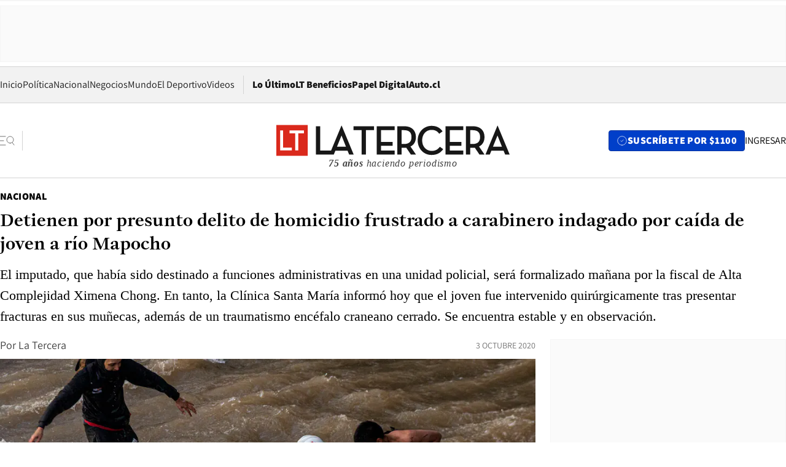

--- FILE ---
content_type: text/html; charset=utf-8
request_url: https://www.latercera.com/nacional/noticia/detienen-por-presunto-delito-de-homicidio-frustrado-a-carabinero-indagado-por-caida-de-joven-a-rio-mapocho/JH3FR2R645BHDEC4XGAEE7WCGE/
body_size: 70126
content:
<!DOCTYPE html><html lang="es"><head><meta charSet="UTF-8"/><meta name="viewport" content="width=device-width, initial-scale=1"/><title>Detienen por presunto delito de homicidio frustrado a carabinero indagado por caída de joven a río Mapocho - La Tercera</title><meta name="robots" content="index, follow, max-image-preview:large"/><meta property="og:site_name" content="La Tercera"/><meta property="og:type" content="article"/><meta property="og:url" content="https://www.latercera.com/nacional/noticia/detienen-por-presunto-delito-de-homicidio-frustrado-a-carabinero-indagado-por-caida-de-joven-a-rio-mapocho/JH3FR2R645BHDEC4XGAEE7WCGE/"/><meta name="description" content="El imputado, que había sido destinado a funciones administrativas en una unidad policial, será formalizado mañana por la fiscal de Alta Complejidad Ximena Chong. En tanto, la Clínica Santa María informó hoy que el joven fue intervenido quirúrgicamente tras presentar fracturas en sus muñecas, además de un traumatismo encéfalo craneano cerrado. Se encuentra estable y en observación."/><meta property="og:description" content="El imputado, que había sido destinado a funciones administrativas en una unidad policial, será formalizado mañana por la fiscal de Alta Complejidad Ximena Chong. En tanto, la Clínica Santa María informó hoy que el joven fue intervenido quirúrgicamente tras presentar fracturas en sus muñecas, además de un traumatismo encéfalo craneano cerrado. Se encuentra estable y en observación."/><meta name="twitter:description" content="El imputado, que había sido destinado a funciones administrativas en una unidad policial, será formalizado mañana por la fiscal de Alta Complejidad Ximena Chong. En tanto, la Clínica Santa María informó hoy que el joven fue intervenido quirúrgicamente tras presentar fracturas en sus muñecas, además de un traumatismo encéfalo craneano cerrado. Se encuentra estable y en observación."/><meta property="og:title" content="Detienen por presunto delito de homicidio frustrado a carabinero indagado por caída de joven a río Mapocho - La Tercera"/><meta name="twitter:title" content="Detienen por presunto delito de homicidio frustrado a carabinero indagado por caída de joven a río Mapocho - La Tercera"/><meta name="author" content="La Tercera"/><meta property="article:author" content="La Tercera"/><meta property="article:section" content="Nacional"/><meta name="keywords" content="Incidentes"/><meta property="og:see_also" content="https://www.latercera.com/nacional"/><meta property="og:updated_time" content="2020-10-03T21:01:34.063Z"/><meta property="article:modified_time" content="2020-10-03T21:01:34.063Z"/><meta property="article:published_time" content="2020-10-03T19:08:59.854Z"/><meta property="og:image" content="https://www.latercera.com/resizer/v2/A7BKXWHG4UOY4NMYQXBRDLHB5M.jpg?auth=0076cc43e78eafca177a0d54e917b97f3b3c8bd70c6d67b1d5612ebc44c1fb18&amp;height=630&amp;width=1200&amp;smart=true"/><meta name="twitter:image" content="https://www.latercera.com/resizer/v2/A7BKXWHG4UOY4NMYQXBRDLHB5M.jpg?auth=0076cc43e78eafca177a0d54e917b97f3b3c8bd70c6d67b1d5612ebc44c1fb18&amp;height=630&amp;width=1200&amp;smart=true"/><meta property="og:image:width" content="1200"/><meta property="og:image:height" content="630"/><meta name="twitter:card" content="summary_large_image"/><meta name="twitter:site" content="@latercera"/><link rel="canonical" href="https://www.latercera.com/nacional/noticia/detienen-por-presunto-delito-de-homicidio-frustrado-a-carabinero-indagado-por-caida-de-joven-a-rio-mapocho/JH3FR2R645BHDEC4XGAEE7WCGE/"/><link rel="icon" type="image/x-icon" href="/pf/resources/favicon/la-tercera/favicon.ico?d=1085&amp;mxId=00000000"/><link as="font" crossorigin="" fetchpriority="high" href="/pf/resources/fonts/JolyHeadline-Bold.woff2?d=1085&amp;mxId=00000000" rel="preload" type="font/woff2"/><link as="font" crossorigin="" fetchpriority="high" href="/pf/resources/fonts/Assistant-ExtraBold.woff2?d=1085&amp;mxId=00000000" rel="preload" type="font/woff2"/><link as="font" crossorigin="" fetchpriority="high" href="/pf/resources/fonts/Assistant-Regular.woff2?d=1085&amp;mxId=00000000" rel="preload" type="font/woff2"/><link rel="preload" href="/pf/resources/styles/la-tercera/css/article.css?d=1085&amp;mxId=00000000" as="style"/><link rel="stylesheet" href="/pf/resources/styles/la-tercera/css/article.css?d=1085&amp;mxId=00000000" media="screen"/><link rel="preload" href="https://www.latercera.com/resizer/v2/A7BKXWHG4UOY4NMYQXBRDLHB5M.jpg?auth=0076cc43e78eafca177a0d54e917b97f3b3c8bd70c6d67b1d5612ebc44c1fb18&amp;smart=true&amp;width=375&amp;height=211&amp;quality=70" as="image" media="(max-width: 375px)"/><link rel="preload" href="https://www.latercera.com/resizer/v2/A7BKXWHG4UOY4NMYQXBRDLHB5M.jpg?auth=0076cc43e78eafca177a0d54e917b97f3b3c8bd70c6d67b1d5612ebc44c1fb18&amp;smart=true&amp;width=450&amp;height=253&amp;quality=70" as="image" media="(min-width: 376px) (max-width: 450px)"/><link rel="preload" href="https://www.latercera.com/resizer/v2/A7BKXWHG4UOY4NMYQXBRDLHB5M.jpg?auth=0076cc43e78eafca177a0d54e917b97f3b3c8bd70c6d67b1d5612ebc44c1fb18&amp;smart=true&amp;width=600&amp;height=338&amp;quality=70" as="image" media="(min-width: 451px) (max-width: 600px)"/><link rel="preload" href="https://www.latercera.com/resizer/v2/A7BKXWHG4UOY4NMYQXBRDLHB5M.jpg?auth=0076cc43e78eafca177a0d54e917b97f3b3c8bd70c6d67b1d5612ebc44c1fb18&amp;smart=true&amp;width=990&amp;height=557&amp;quality=70" as="image" media="(min-width: 1024px) (max-width: 1365px)"/><link rel="preload" href="https://www.latercera.com/resizer/v2/A7BKXWHG4UOY4NMYQXBRDLHB5M.jpg?auth=0076cc43e78eafca177a0d54e917b97f3b3c8bd70c6d67b1d5612ebc44c1fb18&amp;smart=true&amp;width=800&amp;height=450&amp;quality=70" as="image" media="(min-width: 1366px)"/><link rel="amphtml" href="https://www.latercera.com/nacional/noticia/detienen-por-presunto-delito-de-homicidio-frustrado-a-carabinero-indagado-por-caida-de-joven-a-rio-mapocho/JH3FR2R645BHDEC4XGAEE7WCGE/?outputType=base-amp-type"/><script type="application/ld+json">{"@type":"NewsArticle","@context":"https://schema.org","articleBody":"Por presunto delito de homicidio frustrado fue detenido esta tarde el carabinero indagado por la caída de un joven de 16 años al río Mapocho, en medio de manifestaciones en Plaza Italia. Así lo informó la Fiscalía Centro Norte, que además señaló que la solicitud de detención se presentó “tras múltiples diligencias, que permitieron establecer que hay antecedentes de su responsabilidad en los hechos. El imputado será formalizado mañana por la fiscal de Alta Complejidad Ximena Chong”. El caso está siendo investigado por la Brigada de Derechos Humanos de la PDI y por el fiscal de primeras diligencias Centro Norte Patricio Macaya. Según informó Carabineros hoy, se estaban revisando las cámaras corporales de los uniformados. El uniformado involucrado es de grado carabinero, era parte de la 40º Comisaría, reconoció participar del hecho y había sido destinado a funciones administrativas en una unidad de la policía uniformada. El hecho ha generado múltiples reacciones. Hoy el general Enrique Monrás señaló que “esto sucedió en una fracción de segundos, cuando aparentemente un uniformado intenta detener a este joven”. Posterior a la comunicación de Carabineros, el ministro del Interior, Víctor Pérez, lamentó el hecho y llamó a “no anticipar juicios mientras se realizan las investigaciones correspondientes”. “Las investigaciones tienen que llevar claridad sobre si se cumplieron o no los protocolos de Carabineros, si los hechos son constitutivos de delito o no. Son el Ministerio Público y los tribunales de Justicia los que deben arribar en esa materia. El gobierno, junto con condenar violencia y la transgresión a los DDHH, quiere expresar que Carabineros ha hecho muchos esfuerzos en el último tiempo para que su accionar esté en el marco de los protocolos, de respeto a la ley y a los DDHH”, dijo Pérez en La Moneda. Además, desde la oposición anunciaron una acusación constitucional contra el ministro Pérez e hicieron un llamado a no aprobar el presupuesto de Carabineros. El joven, de iniciales A. J. A. A., quien fue asistido ayer en una primera instancia por otros manifestantes, fue trasladado hasta la Clínica Santa María. Según informó el recinto de salud hoy, ingresó al Servicio de Urgencia con fracturas en sus muñecas, además de un traumatismo encéfalo craneano cerrado en evolución. “Fue intervenido quirúrgicamente a raíz de las fracturas en sus muñecas por un equipo especializado de traumatólogos de la Institución, cuyo resultado fue favorable”, señalaron. En este momento se encuentra en observación en la Unidad de Cuidados Intermedios y su condición, dice la clínica, es estable y fuera de riesgo vital.","articleSection":"Nacional","author":[{"@type":"Person","name":"La Tercera","url":"https://www.latercera.com/autor/la-tercera"}],"dateCreated":"2020-10-03T18:53:20.807Z","dateModified":"2020-10-03T21:01:34.063Z","datePublished":"2020-10-03T19:08:59.854Z","description":"El imputado, que había sido destinado a funciones administrativas en una unidad policial, será formalizado mañana por la fiscal de Alta Complejidad Ximena Chong. En tanto, la Clínica Santa María informó hoy que el joven fue intervenido quirúrgicamente tras presentar fracturas en sus muñecas, además de un traumatismo encéfalo craneano cerrado. Se encuentra estable y en observación.","headline":"Detienen por presunto delito de homicidio frustrado a carabinero indagado por caída de joven a río Mapocho","image":[{"@type":"ImageObject","width":375,"url":"https://www.latercera.com/resizer/v2/A7BKXWHG4UOY4NMYQXBRDLHB5M.jpg?auth=0076cc43e78eafca177a0d54e917b97f3b3c8bd70c6d67b1d5612ebc44c1fb18&width=375&smart=true"},{"@type":"ImageObject","width":450,"url":"https://www.latercera.com/resizer/v2/A7BKXWHG4UOY4NMYQXBRDLHB5M.jpg?auth=0076cc43e78eafca177a0d54e917b97f3b3c8bd70c6d67b1d5612ebc44c1fb18&width=450&smart=true"},{"@type":"ImageObject","width":600,"url":"https://www.latercera.com/resizer/v2/A7BKXWHG4UOY4NMYQXBRDLHB5M.jpg?auth=0076cc43e78eafca177a0d54e917b97f3b3c8bd70c6d67b1d5612ebc44c1fb18&width=600&smart=true"},{"@type":"ImageObject","width":768,"url":"https://www.latercera.com/resizer/v2/A7BKXWHG4UOY4NMYQXBRDLHB5M.jpg?auth=0076cc43e78eafca177a0d54e917b97f3b3c8bd70c6d67b1d5612ebc44c1fb18&width=768&smart=true"},{"@type":"ImageObject","width":990,"url":"https://www.latercera.com/resizer/v2/A7BKXWHG4UOY4NMYQXBRDLHB5M.jpg?auth=0076cc43e78eafca177a0d54e917b97f3b3c8bd70c6d67b1d5612ebc44c1fb18&width=990&smart=true"},{"@type":"ImageObject","width":800,"url":"https://www.latercera.com/resizer/v2/A7BKXWHG4UOY4NMYQXBRDLHB5M.jpg?auth=0076cc43e78eafca177a0d54e917b97f3b3c8bd70c6d67b1d5612ebc44c1fb18&width=800&smart=true"},{"@type":"ImageObject","width":1200,"url":"https://www.latercera.com/resizer/v2/A7BKXWHG4UOY4NMYQXBRDLHB5M.jpg?auth=0076cc43e78eafca177a0d54e917b97f3b3c8bd70c6d67b1d5612ebc44c1fb18&width=1200&smart=true"}],"keywords":["Incidentes"],"mainEntity":{"@type":"ItemList","itemListElement":[{"@type":"ListItem","position":0,"item":{"@type":"WebPage","@id":"https://www.latercera.com/etiqueta/incidentes/","name":"Incidentes"}}]},"mainEntityOfPage":{"@type":"WebPage","@id":"https://www.latercera.com/nacional/noticia/detienen-por-presunto-delito-de-homicidio-frustrado-a-carabinero-indagado-por-caida-de-joven-a-rio-mapocho/JH3FR2R645BHDEC4XGAEE7WCGE/"},"publisher":{"@type":"Organization","name":"La Tercera","url":"https://www.latercera.com/","logo":{"@type":"ImageObject","url":"https://www.latercera.com/resizer/iZiSxC1F0QnCJrbYAVDHcpm1csU=/arc-anglerfish-arc2-prod-copesa/public/OMY53THTHFDXZHC46CCUJ3XFWE.png","height":50,"width":400},"sameAs":["https://www.facebook.com/laterceracom","https://www.instagram.com/laterceracom/","https://www.tiktok.com/@latercera","https://twitter.com/latercera","https://www.youtube.com/user/latercera"]}}</script><script type="application/ld+json">{"@type":"BreadcrumbList","@context":"https://schema.org","itemListElement":[{"@type":"ListItem","position":1,"item":{"@id":"https://www.latercera.com","name":"La Tercera"}},{"@type":"ListItem","position":2,"item":{"@id":"https://www.latercera.com/nacional/","name":"Nacional"}},{"@type":"ListItem","position":3,"item":{"@id":"https://www.latercera.com/nacional/noticia/detienen-por-presunto-delito-de-homicidio-frustrado-a-carabinero-indagado-por-caida-de-joven-a-rio-mapocho/JH3FR2R645BHDEC4XGAEE7WCGE/","name":"Detienen por presunto delito de homicidio frustrado a carabinero indagado por caída de joven a río Mapocho"}}]}</script><script type="application/ld+json">{"@type":"NewsMediaOrganization","@context":"https://schema.org","description":"Noticias de última hora de Chile, América Latina y el mundo. Contenidos exclusivos de política, internacional, economía, opinión, cultura, espectáculos y tendencias. Novedades de la actualidad local y contenidos interactivos de La Tercera.","email":"contacto@grupocopesa.com","ethicsPolicy":"https://canaldenuncias.grupocopesa.cl/gobierno-corporativo/view.php?file=CodigoEtica.pdf","logo":{"@type":"ImageObject","url":"https://www.latercera.com/resizer/iZiSxC1F0QnCJrbYAVDHcpm1csU=/arc-anglerfish-arc2-prod-copesa/public/OMY53THTHFDXZHC46CCUJ3XFWE.png","height":50,"width":400},"name":"La Tercera","publishingPrinciples":"https://canaldenuncias.grupocopesa.cl/gobierno-corporativo/view.php?file=CodigoEtica.pdf","sameAs":["https://www.facebook.com/laterceracom","https://www.instagram.com/laterceracom/","https://www.tiktok.com/@latercera","https://twitter.com/latercera","https://www.youtube.com/user/latercera"],"url":"https://www.latercera.com","address":{"@type":"PostalAddress","contactType":"contacto@grupocopesa.com","streetAddress":" Av. Apoquindo 4660, Las Condes","addressLocality":"Santiago","addressRegion":"Metropolitana","postalCode":"7560969","addressCountry":"CL"}}</script><script type="application/ld+json">{"@type":"WebSite","@context":"https://schema.org","url":"https://www.latercera.com","potentialAction":{"@type":"SearchAction","target":"https://www.latercera.com/search/?q={search_term_string}","query-input":"required name=search_term_string"}}</script><script type="application/javascript" id="polyfill-script">if(!Array.prototype.includes||!(window.Object && window.Object.assign)||!window.Promise||!window.Symbol||!window.fetch){document.write('<script type="application/javascript" src="/pf/dist/engine/polyfill.js?d=1085&mxId=00000000" defer=""><\/script>')}</script><script id="fusion-engine-react-script" type="application/javascript" src="/pf/dist/engine/react.js?d=1085&amp;mxId=00000000" defer=""></script><script id="fusion-engine-combinations-script" type="application/javascript" src="/pf/dist/components/combinations/base-type.js?d=1085&amp;mxId=00000000" defer=""></script><script data-integration="gtm-head">
	(function(w,d,s,l,i){w[l]=w[l]||[];w[l].push({'gtm.start':
		new Date().getTime(),event:'gtm.js'});var f=d.getElementsByTagName(s)[0],
		j=d.createElement(s),dl=l!='dataLayer'?'&l='+l:'';j.async=true;j.src=
		'https://www.googletagmanager.com/gtm.js?id='+i+dl;f.parentNode.insertBefore(j,f);
		})(window,document,'script','dataLayer','GTM-T2QV7ZXP');
	</script><script defer="" data-integration="marfeel">
		!(function () {
			"use strict";
			function e(e) {
				var t = !(arguments.length > 1 && void 0 !== arguments[1]) || arguments[1],
					c = document.createElement("script");
				(c.src = e),
					t
						? (c.type = "module")
						: ((c.async = !0), (c.type = "text/javascript"), c.setAttribute("nomodule", ""));
				var n = document.getElementsByTagName("script")[0];
				n.parentNode.insertBefore(c, n);
			}
			!(function (t, c) {
				!(function (t, c, n) {
					var a, o, r;
					(n.accountId = c),
						(null !== (a = t.marfeel) && void 0 !== a) || (t.marfeel = {}),
						(null !== (o = (r = t.marfeel).cmd) && void 0 !== o) || (r.cmd = []),
						(t.marfeel.config = n);
					var i = "https://sdk.mrf.io/statics";
					e("".concat(i, "/marfeel-sdk.js?id=").concat(c), !0),
						e("".concat(i, "/marfeel-sdk.es5.js?id=").concat(c), !1);
				})(t, c, arguments.length > 2 && void 0 !== arguments[2] ? arguments[2] : {});
			})(window, 10372, {} /* Config */);
		})();</script><script defer="" type="text/javascript">
		(function() {
			function getCookie(name) {
				var cookieArray = document.cookie.split('; ');
				var cookieValue = null;
				for (var i = 0; i < cookieArray.length; i++) {
					var cookiePair = cookieArray[i].split('=');
					if (name === cookiePair[0]) {
						cookieValue = decodeURIComponent(cookiePair[1]);
						break;
					}
				}
				return cookieValue;
			}

			var isLoggedIn = window.localStorage.getItem('ltsess');
			var isPremium = getCookie('ltprm');

			if (isLoggedIn == 'true') {
				window.marfeel.cmd.push(['compass', function(compass) {
					compass.setUserType(2);
				}]);
			}
			if (isPremium != 'false' && isPremium) {
				window.marfeel.cmd.push(['compass', function(compass) {
					compass.setUserType(3);
				}]);
			}
		})();</script><script async="" data-integration="comscore" src="https://sb.scorecardresearch.com/beacon.js"></script><script defer="" data-integration="comscore">
	var _comscore = _comscore || [];
	_comscore.push({ c1: "2", c2: "6906468", options: {enableFirstPartyCookie: true,bypassUserConsentRequirementFor1PCookie: true}});
	(function() {
              var s = document.createElement("script"), el = document.getElementsByTagName("script")[0]; s.async = true;
              s.src = "https://sb.scorecardresearch.com/cs/6906468/beacon.js";
              el.parentNode.insertBefore(s, el);
            })();
	</script>
<script>(window.BOOMR_mq=window.BOOMR_mq||[]).push(["addVar",{"rua.upush":"false","rua.cpush":"true","rua.upre":"false","rua.cpre":"true","rua.uprl":"false","rua.cprl":"false","rua.cprf":"false","rua.trans":"SJ-86eefc11-2549-4247-9775-194f60bb1ed6","rua.cook":"false","rua.ims":"false","rua.ufprl":"false","rua.cfprl":"true","rua.isuxp":"false","rua.texp":"norulematch","rua.ceh":"false","rua.ueh":"false","rua.ieh.st":"0"}]);</script>
                              <script>!function(e){var n="https://s.go-mpulse.net/boomerang/";if("False"=="True")e.BOOMR_config=e.BOOMR_config||{},e.BOOMR_config.PageParams=e.BOOMR_config.PageParams||{},e.BOOMR_config.PageParams.pci=!0,n="https://s2.go-mpulse.net/boomerang/";if(window.BOOMR_API_key="ZZ6GQ-CZGQY-PFVX5-D656L-P96M7",function(){function e(){if(!o){var e=document.createElement("script");e.id="boomr-scr-as",e.src=window.BOOMR.url,e.async=!0,i.parentNode.appendChild(e),o=!0}}function t(e){o=!0;var n,t,a,r,d=document,O=window;if(window.BOOMR.snippetMethod=e?"if":"i",t=function(e,n){var t=d.createElement("script");t.id=n||"boomr-if-as",t.src=window.BOOMR.url,BOOMR_lstart=(new Date).getTime(),e=e||d.body,e.appendChild(t)},!window.addEventListener&&window.attachEvent&&navigator.userAgent.match(/MSIE [67]\./))return window.BOOMR.snippetMethod="s",void t(i.parentNode,"boomr-async");a=document.createElement("IFRAME"),a.src="about:blank",a.title="",a.role="presentation",a.loading="eager",r=(a.frameElement||a).style,r.width=0,r.height=0,r.border=0,r.display="none",i.parentNode.appendChild(a);try{O=a.contentWindow,d=O.document.open()}catch(_){n=document.domain,a.src="javascript:var d=document.open();d.domain='"+n+"';void(0);",O=a.contentWindow,d=O.document.open()}if(n)d._boomrl=function(){this.domain=n,t()},d.write("<bo"+"dy onload='document._boomrl();'>");else if(O._boomrl=function(){t()},O.addEventListener)O.addEventListener("load",O._boomrl,!1);else if(O.attachEvent)O.attachEvent("onload",O._boomrl);d.close()}function a(e){window.BOOMR_onload=e&&e.timeStamp||(new Date).getTime()}if(!window.BOOMR||!window.BOOMR.version&&!window.BOOMR.snippetExecuted){window.BOOMR=window.BOOMR||{},window.BOOMR.snippetStart=(new Date).getTime(),window.BOOMR.snippetExecuted=!0,window.BOOMR.snippetVersion=12,window.BOOMR.url=n+"ZZ6GQ-CZGQY-PFVX5-D656L-P96M7";var i=document.currentScript||document.getElementsByTagName("script")[0],o=!1,r=document.createElement("link");if(r.relList&&"function"==typeof r.relList.supports&&r.relList.supports("preload")&&"as"in r)window.BOOMR.snippetMethod="p",r.href=window.BOOMR.url,r.rel="preload",r.as="script",r.addEventListener("load",e),r.addEventListener("error",function(){t(!0)}),setTimeout(function(){if(!o)t(!0)},3e3),BOOMR_lstart=(new Date).getTime(),i.parentNode.appendChild(r);else t(!1);if(window.addEventListener)window.addEventListener("load",a,!1);else if(window.attachEvent)window.attachEvent("onload",a)}}(),"".length>0)if(e&&"performance"in e&&e.performance&&"function"==typeof e.performance.setResourceTimingBufferSize)e.performance.setResourceTimingBufferSize();!function(){if(BOOMR=e.BOOMR||{},BOOMR.plugins=BOOMR.plugins||{},!BOOMR.plugins.AK){var n="true"=="true"?1:0,t="",a="aog4crqx3siba2lsfbnq-f-a94dc0d8f-clientnsv4-s.akamaihd.net",i="false"=="true"?2:1,o={"ak.v":"39","ak.cp":"930542","ak.ai":parseInt("595896",10),"ak.ol":"0","ak.cr":8,"ak.ipv":4,"ak.proto":"h2","ak.rid":"75c72b3f","ak.r":50796,"ak.a2":n,"ak.m":"dscr","ak.n":"ff","ak.bpcip":"3.141.193.0","ak.cport":56614,"ak.gh":"23.209.83.202","ak.quicv":"","ak.tlsv":"tls1.3","ak.0rtt":"","ak.0rtt.ed":"","ak.csrc":"-","ak.acc":"","ak.t":"1769089115","ak.ak":"hOBiQwZUYzCg5VSAfCLimQ==f6zJPWKdMtJj476ZozMZxmllK/SeJu3GxDl1iNYiaaxuxDq1wY4d2PKMGUQiD9zkdP+cbK8gVq0Op1MVfFEkmvAK+7N/TKkzC7+Wsb9pQWgiDJd589/dZSaEYIPfmnWfTyFjPEEC+xSfWEK/xYz/qACG3jmrnq/dd04D15btRkVNKigwhu/xEFxBYcKpVAm2CnmQ52MWfEW/HV7IRdieved4Cu8ZcJvEioDk9I3Cr318C9MEjVu37WMbFfQScMRXHEhHbP8yUDMLCLVUR5+sQS8mwENNGpuAZXGozFsbs4pWJML6X6b2DW9QR8XdbmA+Nlp9XV2fgg2/T5FGJt15tTNUnUQyGWFkr/VFkbfYlgC8yV5Z1Yr1dT3Y7rqJR0d7XvXv53Z4RiCocZJ36IMxqPPkQaWTU/X9C83L5Ad1SnI=","ak.pv":"36","ak.dpoabenc":"","ak.tf":i};if(""!==t)o["ak.ruds"]=t;var r={i:!1,av:function(n){var t="http.initiator";if(n&&(!n[t]||"spa_hard"===n[t]))o["ak.feo"]=void 0!==e.aFeoApplied?1:0,BOOMR.addVar(o)},rv:function(){var e=["ak.bpcip","ak.cport","ak.cr","ak.csrc","ak.gh","ak.ipv","ak.m","ak.n","ak.ol","ak.proto","ak.quicv","ak.tlsv","ak.0rtt","ak.0rtt.ed","ak.r","ak.acc","ak.t","ak.tf"];BOOMR.removeVar(e)}};BOOMR.plugins.AK={akVars:o,akDNSPreFetchDomain:a,init:function(){if(!r.i){var e=BOOMR.subscribe;e("before_beacon",r.av,null,null),e("onbeacon",r.rv,null,null),r.i=!0}return this},is_complete:function(){return!0}}}}()}(window);</script></head><body><div id="fusion-app"><div class="article-right-rail  "><header class="article-right-rail__header"><div class="ads-block  show  isItt  ad-background " style="--adBackgroundColor:#FAFAFA;--adBorderColor:#f5f5f5"><div class="ads-block__container" id="arcad-feature-f0fpjJ7M6D4u4ki-1ce1282bf12de7"><div class="ads-block__unit-wrapper" style="max-width:800px" data-testid="ad-block-unit-wrapper"><div style="height:480"></div></div></div></div><div class="masthead"><div></div><div class="masthead__wrapper"><div class="masthead__ad" id="masthead__ad"><div class="ads-block  show    ad-background " style="--adBackgroundColor:#FAFAFA;--adBorderColor:#f5f5f5"><div class="ads-block__container" id="arcad-feature-f0f1khpdMEGE3lB-131c114a644043"><div class="ads-block__unit-wrapper m50 d90" style="max-width:970px" data-testid="ad-block-unit-wrapper"><div style="height:50"></div></div></div></div></div><nav class="masthead__nav"><ul class="masthead__nav-list"><li class="masthead__nav-list-item"><a class="base-link" href="/" target="_self">Inicio</a></li><li class="masthead__nav-list-item"><a class="base-link" href="/canal/politica/" target="_self">Política</a></li><li class="masthead__nav-list-item"><a class="base-link" href="/canal/nacional/" target="_self">Nacional</a></li><li class="masthead__nav-list-item"><a class="base-link" href="/canal/pulso/" target="_self">Negocios</a></li><li class="masthead__nav-list-item"><a class="base-link" href="/canal/mundo/" target="_self">Mundo</a></li><li class="masthead__nav-list-item"><a class="base-link" href="/canal/el-deportivo/" target="_self">El Deportivo</a></li><li class="masthead__nav-list-item"><a class="base-link" href="https://www.latercera.com/videos/" target="_self">Videos</a></li></ul><div class="masthead__nav-divider"></div><ul class="masthead__nav-list-extra"><li class="masthead__nav-list-extra-item"><a class="base-link" href="/lo-ultimo/" target="_self">Lo Último</a></li><li class="masthead__nav-list-extra-item"><a class="base-link" href="/club-la-tercera/" target="_self">LT Beneficios</a></li><li class="masthead__nav-list-extra-item"><a class="base-link" href="https://kiosco.latercera.com/library/" rel="noopener noreferrer" target="_blank">Papel Digital<span class="visually-hidden">Opens in new window</span></a></li><li class="masthead__nav-list-extra-item"><a class="base-link" href="https://www.latercera.com/auto/" target="_self">Auto.cl</a></li></ul></nav><header class="masthead__main"><input type="checkbox" id="masthead-modal-toggle" class="masthead__modal-checkbox" hidden=""/><button type="button" class="masthead__main-search" aria-label="Abrir menú lateral"><svg class="search-icon" width="24" height="24" viewBox="0 0 24 24" fill="none" xmlns="http://www.w3.org/2000/svg"><g clip-path="url(#clip0_1003_273)"><path d="M9 5H0" stroke="#404040" stroke-linecap="round" stroke-linejoin="round"></path><path d="M6 12H0" stroke="#404040" stroke-linecap="round" stroke-linejoin="round"></path><path d="M9 19H0" stroke="#404040" stroke-linecap="round" stroke-linejoin="round"></path><path d="M16.5 16C19.5376 16 22 13.5376 22 10.5C22 7.46243 19.5376 5 16.5 5C13.4624 5 11 7.46243 11 10.5C11 13.5376 13.4624 16 16.5 16Z" stroke="#404040" stroke-linecap="round" stroke-linejoin="round"></path><path d="M23 19L19.8388 14.8661" stroke="#404040" stroke-linecap="round" stroke-linejoin="round"></path></g><defs><clipPath id="clip0_1003_273"><rect width="24" height="24" fill="white"></rect></clipPath></defs></svg></button><div class="masthead__modal-container"><div class="masthead__modal"><div class="masthead__modal__close-row"><button type="button" class="masthead__modal__close-btn" aria-label="Cerrar modal"><span>CERRAR</span><svg class="close-icon" width="18" height="18" viewBox="6 6 12 12" fill="none" xmlns="http://www.w3.org/2000/svg"><path d="M18 6L6 18" stroke="#737373" stroke-linecap="round" stroke-linejoin="round"></path><path d="M6 6L18 18" stroke="#737373" stroke-linecap="round" stroke-linejoin="round"></path></svg></button></div><a class="base-link masthead__modal__cta azul" href="/compra-suscripcion/?utm_content=&amp;utm_element=boton_menu" target="_self">SUSCRÍBETE POR $1100</a><div class="masthead__modal__search"><input type="text" name="search" placeholder="Buscar en La Tercera" class="masthead__modal__search-input" value=""/><button><svg width="32" height="32" viewBox="0 0 24 24" fill="none" xmlns="http://www.w3.org/2000/svg"><path d="M16.5 16C19.5376 16 22 13.5376 22 10.5C22 7.46243 19.5376 5 16.5 5C13.4624 5 11 7.46243 11 10.5C11 13.5376 13.4624 16 16.5 16Z" stroke="#404040" stroke-linecap="round" stroke-linejoin="round"></path><path d="M23 19L19.8388 14.8661" stroke="#404040" stroke-linecap="round" stroke-linejoin="round"></path></svg></button></div><div class="first-group"><div class="first-group__section"><a aria-label="La Tercera" class="base-link" href="/" target="_self"><span class="first-group__section__title">La Tercera</span></a><ul class="first-group__list"><li><a aria-label="Portada" class="base-link" href="https://www.latercera.com/" target="_self"><span>Portada</span></a></li><li><a aria-label="Lo Último" class="base-link" href="https://www.latercera.com/lo-ultimo/" target="_self"><span>Lo Último</span></a></li><li><a aria-label="Papel Digital" class="base-link" href="https://kiosco.latercera.com/library" rel="noopener noreferrer" target="_blank"><span>Papel Digital</span><span class="visually-hidden">Opens in new window</span></a></li><li><a aria-label="Newsletters" class="base-link" href="https://www.latercera.com/newsletters/" target="_self"><span>Newsletters</span></a></li></ul></div><div class="first-group__section"><span class="first-group__section__title">Ciencia y Tecnología</span><ul class="first-group__list"><li><a aria-label="Tendencias" class="base-link" href="/canal/tendencias/" target="_self"><span>Tendencias</span></a></li><li><a aria-label="Tecnología" class="base-link" href="/etiqueta/tecnologia/" target="_self"><span>Tecnología</span></a></li><li><a aria-label="Ciencia" class="base-link" href="/etiqueta/ciencia/" target="_self"><span>Ciencia</span></a></li><li><a aria-label="Medioambiente" class="base-link" href="/etiqueta/medioambiente/" target="_self"><span>Medioambiente</span></a></li></ul></div><div class="first-group__section"><a aria-label="Chile" class="base-link" href="/canal/nacional/" target="_self"><span class="first-group__section__title">Chile</span></a><ul class="first-group__list"><li><a aria-label="Política" class="base-link" href="/canal/politica/" target="_self"><span>Política</span></a></li><li><a aria-label="Nacional" class="base-link" href="/canal/nacional/" target="_self"><span>Nacional</span></a></li><li><a aria-label="Servicios" class="base-link" href="/canal/servicios/" target="_self"><span>Servicios</span></a></li><li><a aria-label="Educación" class="base-link" href="https://www.latercera.com/canal/educaLT/" target="_self"><span>Educación</span></a></li><li><a aria-label="Presidenciales" class="base-link" href="/etiqueta/presidenciales/" target="_self"><span>Presidenciales</span></a></li><li><a aria-label="Congreso" class="base-link" href="/etiqueta/congreso/" target="_self"><span>Congreso</span></a></li><li><a aria-label="Desde la redacción" class="base-link" href="/etiqueta/desde-la-redaccion/" target="_self"><span>Desde la redacción</span></a></li></ul></div><div class="first-group__section"><a aria-label="Negocios" class="base-link" href="/canal/pulso/" target="_self"><span class="first-group__section__title">Negocios</span></a><ul class="first-group__list"><li><a aria-label="Pulso" class="base-link" href="/canal/pulso/" target="_self"><span>Pulso</span></a></li><li><a aria-label="Minería" class="base-link" href="/etiqueta/mineria/" target="_self"><span>Minería</span></a></li><li><a aria-label="Emprendimiento" class="base-link" href="https://www.latercera.com/canal/pulso-hub-emprende/" target="_self"><span>Emprendimiento</span></a></li><li><a aria-label="Sustentabilidad" class="base-link" href="https://www.latercera.com/canal/pulso-hub-sustentabilidad/" target="_self"><span>Sustentabilidad</span></a></li><li><a aria-label="Money Talks" class="base-link" href="/etiqueta/money-talks/" target="_self"><span>Money Talks</span></a></li><li><a aria-label="Red Activa" class="base-link" href="https://www.latercera.com/canal/pulso-red-activa/" target="_self"><span>Red Activa</span></a></li><li><a aria-label="Motores" class="base-link" href="https://www.latercera.com/canal/mtonline/" target="_self"><span>Motores</span></a></li></ul></div><div class="first-group__section"><a aria-label="Opinión" class="base-link" href="/opinion/" target="_self"><span class="first-group__section__title">Opinión</span></a><ul class="first-group__list"><li><a aria-label="Editorial" class="base-link" href="/canal/editorial/" target="_self"><span>Editorial</span></a></li><li><a aria-label="Columnas" class="base-link" href="/canal/opinion/" target="_self"><span>Columnas</span></a></li><li><a aria-label="Cartas al Director" class="base-link" href="/canal/cartas-al-director/" target="_self"><span>Cartas al Director</span></a></li></ul></div><div class="first-group__section"><span class="first-group__section__title">Cultura y Entretención</span><ul class="first-group__list"><li><a aria-label="Culto" class="base-link" href="/canal/culto/" target="_self"><span>Culto</span></a></li><li><a aria-label="Finde" class="base-link" href="https://www.latercera.com/canal/finde/" target="_self"><span>Finde</span></a></li><li><a aria-label="La Cuarta" class="base-link" href="https://www.lacuarta.com/" rel="noopener noreferrer" target="_blank"><span>La Cuarta</span><span class="visually-hidden">Opens in new window</span></a></li><li><a aria-label="Glamorama" class="base-link" href="https://www.lacuarta.com/glamorama/" rel="noopener noreferrer" target="_blank"><span>Glamorama</span><span class="visually-hidden">Opens in new window</span></a></li></ul></div><div class="first-group__section"><span class="first-group__section__title">Sociedad</span><ul class="first-group__list"><li><a aria-label="Paula" class="base-link" href="https://www.latercera.com/canal/paula/" target="_self"><span>Paula</span></a></li><li><a aria-label="Sociales" class="base-link" href="https://www.latercera.com/canal/sociales/" target="_self"><span>Sociales</span></a></li><li><a aria-label="Board" class="base-link" href="https://www.latercera.com/lt-board/" target="_self"><span>Board</span></a></li></ul></div><div class="first-group__section"><a aria-label="El Deportivo" class="base-link" href="/canal/el-deportivo/" target="_self"><span class="first-group__section__title">El Deportivo</span></a><ul class="first-group__list"><li><a aria-label="Fútbol Chileno" class="base-link" href="/etiqueta/futbol-chileno/" target="_self"><span>Fútbol Chileno</span></a></li><li><a aria-label="Fórmula 1" class="base-link" href="/etiqueta/formula-1/" target="_self"><span>Fórmula 1</span></a></li><li><a aria-label="Tenis" class="base-link" href="/etiqueta/tenis/" target="_self"><span>Tenis</span></a></li></ul></div><div class="first-group__section"><a aria-label="Mundo" class="base-link" href="/canal/mundo/" target="_self"><span class="first-group__section__title">Mundo</span></a><ul class="first-group__list"></ul></div></div><div class="second-group"><div class="second-group__section"><span class="second-group__section__title">Ediciones</span><ul class="second-group__list"><li><a aria-label="La Tercera PM" class="base-link" href="https://www.latercera.com/etiqueta/la-tercera-pm" target="_self"><span>La Tercera PM</span></a></li><li><a aria-label="La Tercera Sábado" class="base-link" href="https://www.latercera.com/canal/lt-sabado/" target="_self"><span>La Tercera Sábado</span></a></li><li><a aria-label="La Tercera Domingo" class="base-link" href="https://www.latercera.com/canal/lt-domingo/" target="_self"><span>La Tercera Domingo</span></a></li></ul></div><div class="second-group__section"><span class="second-group__section__title">Suscripciones</span><ul class="second-group__list"><li><a aria-label="LT Beneficios" class="base-link" href="/club-la-tercera/" target="_self"><span>LT Beneficios</span></a></li><li><a aria-label="Corporativas" class="base-link" href="/suscripcionempresas/" target="_self"><span>Corporativas</span></a></li><li><a aria-label="Universidades" class="base-link" href="https://suscripciondigital.latercera.com/campaign/plan-universitario" rel="noopener noreferrer" target="_blank"><span>Universidades</span><span class="visually-hidden">Opens in new window</span></a></li></ul></div><div class="second-group__section"><span class="second-group__section__title">Redes sociales</span><ul class="second-group__list"><li><a aria-label="X" class="base-link" href="https://x.com/latercera" rel="noopener noreferrer" target="_blank"><span>X</span><span class="visually-hidden">Opens in new window</span></a></li><li><a aria-label="Instagram" class="base-link" href="https://www.instagram.com/laterceracom/" rel="noopener noreferrer" target="_blank"><span>Instagram</span><span class="visually-hidden">Opens in new window</span></a></li><li><a aria-label="Facebook" class="base-link" href="https://www.facebook.com/laterceracom" rel="noopener noreferrer" target="_blank"><span>Facebook</span><span class="visually-hidden">Opens in new window</span></a></li><li><a aria-label="YouTube" class="base-link" href="https://www.youtube.com/user/latercera" rel="noopener noreferrer" target="_blank"><span>YouTube</span><span class="visually-hidden">Opens in new window</span></a></li><li><a aria-label="TikTok" class="base-link" href="https://www.tiktok.com/@latercera" rel="noopener noreferrer" target="_blank"><span>TikTok</span><span class="visually-hidden">Opens in new window</span></a></li><li><a aria-label="Linkedin" class="base-link" href="https://cl.linkedin.com/company/la-tercera" rel="noopener noreferrer" target="_blank"><span>Linkedin</span><span class="visually-hidden">Opens in new window</span></a></li></ul></div><div class="second-group__section"><span class="second-group__section__title">Grupo Copesa</span><ul class="second-group__list"><li><a aria-label="Auto.cl" class="base-link" href="https://www.latercera.com/auto/" target="_self"><span>Auto.cl</span></a></li><li><a aria-label="La Cuarta" class="base-link" href="https://www.lacuarta.com/" rel="noopener noreferrer" target="_blank"><span>La Cuarta</span><span class="visually-hidden">Opens in new window</span></a></li><li><a aria-label="Glamorama" class="base-link" href="https://glamorama.latercera.com/" rel="noopener noreferrer" target="_blank"><span>Glamorama</span><span class="visually-hidden">Opens in new window</span></a></li></ul></div></div><ul class="third-group-list"><li><a aria-label="Quiénes somos" class="base-link" href="/quienes-somos/" target="_self"><span>Quiénes somos</span></a></li><li><a aria-label="Servicio al Suscriptor" class="base-link" href="/contacto/" target="_self"><span>Servicio al Suscriptor</span></a></li><li><a aria-label="Mi cuenta" class="base-link" href="/mi-cuenta/" target="_self"><span>Mi cuenta</span></a></li><li><a aria-label="Preguntas Frecuentes" class="base-link" href="/preguntas-frecuentes/" target="_self"><span>Preguntas Frecuentes</span></a></li></ul></div><label for="masthead-modal-toggle" class="masthead__modal-overlay"></label></div><a aria-label="Ir a la página de inicio" class="base-link masthead__main-logo" href="/" target="_self"><svg class="logo-lt-icon" width="160" height="22" viewBox="0 0 160 22" fill="none" role="img" aria-labelledby="logo-lt-title"><title id="logo-lt-title">Logo La Tercera</title><g clip-path="url(#clip0_1003_280)"><path class="logo-lt-icon__sub-background" d="M21.5335 0.467789H0V21.5322H21.5335V0.467789Z" fill="#da291c"></path><path class="logo-lt-icon__sub-text" d="M2.62355 4.2951H4.6836V15.8338H10.5866V17.7049H2.62355V4.2951Z" fill="#ffffff"></path><path class="logo-lt-icon__sub-text" d="M12.9515 6.17569H9.05312V4.2951H18.9007V6.17569H15.0115V17.7049H12.9515V6.17569Z" fill="#ffffff"></path><g class="logo-lt-icon__text" fill="#171717"><path d="M52.9238 4.0872H58.485V20.5683H61.4319V4.0872H66.9931V1.4128H52.9238V4.0872Z"></path><path d="M95.7136 8.73668C95.7136 4.31401 92.8776 1.4128 87.7321 1.4128H82.9377V20.5683H85.8845V16.0039H87.7321C88.2032 16.0039 88.6651 15.9755 89.0808 15.9188L92.2771 20.5683H95.7783L91.9723 15.1344C94.4296 13.9721 95.7229 11.6946 95.7229 8.73668H95.7136ZM87.6305 13.4145H85.8845V4.0872H87.6305C91.2056 4.0872 92.6836 5.83548 92.6836 8.73668C92.6836 11.6379 91.224 13.4145 87.6305 13.4145Z"></path><path d="M106.503 18.0924C102.734 18.0924 99.9815 15.1344 99.9815 10.9953C99.9815 6.8561 102.679 3.88875 106.402 3.88875C108.878 3.88875 110.467 4.79596 111.714 6.51589L113.977 4.88102C112.351 2.54682 109.958 1.1671 106.485 1.1671C101.145 1.1671 96.933 5.33462 96.933 10.9953C96.933 16.6559 101.062 20.8235 106.411 20.8235C110.042 20.8235 112.499 19.5288 114.43 16.9111L112.139 15.3046C110.734 17.1662 108.942 18.1018 106.522 18.1018L106.503 18.0924Z"></path><path d="M142.744 8.73668C142.744 4.31401 139.898 1.4128 134.753 1.4128H129.958V20.5683H132.915V16.0039H134.753C135.215 16.0039 135.686 15.9755 136.092 15.9188L139.289 20.5683H142.79L138.984 15.1344C141.441 13.9721 142.734 11.6946 142.734 8.73668H142.744ZM134.642 13.4145H132.924V4.0872H134.642C138.217 4.0872 139.714 5.83548 139.714 8.73668C139.714 11.6379 138.254 13.4145 134.642 13.4145Z"></path><path d="M151.769 1.02534H151.603L143.4 20.5777H146.374L147.455 17.9033H155.824L156.896 20.5777H160.009L151.769 1.02534ZM148.545 15.2195L151.658 7.64046L154.716 15.2195H148.545Z"></path><path d="M116.009 20.5683H128.203V17.8939H118.956V14.6525H126.901V12.0348H118.956V4.0872H128.203V1.4128H116.009V20.5683Z"></path><path d="M71.7875 14.6525H79.7413V12.0348H71.7875V4.0872H81.1363V1.4128H68.8406V20.5683H81.1455V17.8939H71.7875V14.6525Z"></path><path d="M44.6374 1.02534L37.552 17.8939H30.0878V1.42225H27.1409V20.5777H39.4088L40.4804 17.9033H48.8591L49.9307 20.5777H53.0439L44.8129 1.02534H44.6374ZM41.5889 15.2195L44.7021 7.64991L47.7598 15.2195H41.5981H41.5889Z"></path></g></g><defs><clipPath id="clip0_1003_280"><rect width="160" height="21.0644" fill="white" transform="translate(0 0.467789)"></rect></clipPath></defs></svg></a><div class="masthead__main-message"><span><b>75 años</b> haciendo periodismo</span></div><div class="masthead__user-info"><a aria-label="Suscribirse" class="base-link masthead__user-info__subscribe azul" href="/compra-suscripcion/?utm_content=&amp;utm_element=boton_header" target="_self"><span class="masthead__user-info__subscribe-icon"><svg class="circlecheck-icon" xmlns="http://www.w3.org/2000/svg" width="25" height="24" viewBox="0 0 25 24" fill="none"><path d="M12.5 22C18.0228 22 22.5 17.5228 22.5 12C22.5 6.47715 18.0228 2 12.5 2C6.97715 2 2.5 6.47715 2.5 12C2.5 17.5228 6.97715 22 12.5 22Z" stroke="#262626" stroke-linecap="round" stroke-linejoin="round"></path><path d="M9.5 12L11.5 14L15.5 10" stroke="#262626" stroke-linecap="round" stroke-linejoin="round"></path></svg></span><span class="mobile-only" aria-hidden="false">SUSCRÍBETE</span><span class="desktop-only" aria-hidden="true">SUSCRÍBETE POR $1100</span></a><a aria-label="Iniciar sesión mobile" class="base-link masthead__user-info__signin masthead__user-info__signin--mobile" href="/usuario/logueo/" target="_self"><svg class="profile-icon" width="24" height="25" viewBox="0 0 24 25" fill="none" xmlns="http://www.w3.org/2000/svg"><path d="M19 21.1121V18.1121C19 17.0512 18.5786 16.0338 17.8284 15.2836C17.0783 14.5335 16.0609 14.1121 15 14.1121H9C7.93913 14.1121 6.92172 14.5335 6.17157 15.2836C5.42143 16.0338 5 17.0512 5 18.1121V21.1121" stroke="#404040" stroke-linecap="round" stroke-linejoin="round"></path><path d="M12 11.1121C14.2091 11.1121 16 9.3212 16 7.11206C16 4.90292 14.2091 3.11206 12 3.11206C9.79086 3.11206 8 4.90292 8 7.11206C8 9.3212 9.79086 11.1121 12 11.1121Z" stroke="#404040" stroke-linecap="round" stroke-linejoin="round"></path></svg></a><a aria-label="Iniciar sesión" class="base-link masthead__user-info__signin" href="/usuario/logueo/" target="_self">INGRESAR</a></div></header></div></div></header><div class="article-right-rail__top"></div><section class="article-right-rail__wrapper"><main class="article-right-rail__main"><div class="article-right-rail__heading"><div id="fusion-static-enter:f0f4jJSoVgxU4h3" style="display:none" data-fusion-component="f0f4jJSoVgxU4h3"></div><header class="article-head"><section class="article-head__section"><span class="article-head__section__name"><a class="base-link" href="/canal/nacional/" target="_self">Nacional</a></span></section><h1 class="article-head__title">Detienen por presunto delito de homicidio frustrado a carabinero indagado por caída de joven a río Mapocho</h1><h2 class="article-head__subtitle">El imputado, que había sido destinado a funciones administrativas en una unidad policial, será formalizado mañana por la fiscal de Alta Complejidad Ximena Chong. En tanto, la Clínica Santa María informó hoy que el joven fue intervenido quirúrgicamente tras presentar fracturas en sus muñecas, además de un traumatismo encéfalo craneano cerrado. Se encuentra estable y en observación.</h2></header><div id="fusion-static-exit:f0f4jJSoVgxU4h3" style="display:none" data-fusion-component="f0f4jJSoVgxU4h3"></div></div><div class="article-right-rail__body"><div class="article-body__byline"><span class="article-body__byline__authors"><span>Por<!-- --> </span><address><a aria-label="Link a autor" class="base-link article-body__byline__author" href="/autor/la-tercera/" target="_self">La Tercera</a></address></span><time class="article-body__byline__date" dateTime="2020-10-03T19:08:59.854Z">3 OCTUBRE 2020</time></div><figure style="--aspect-ratio:16/9" class="article-body__figure"><img alt="" class="global-image" decoding="async" sizes="(min-width: 1366px) 800px, (min-width: 1024px) 990px, (min-width: 768px) 768px, (min-width: 450px) 600px, (min-width: 375px) 450px, 375px" src="https://www.latercera.com/resizer/v2/A7BKXWHG4UOY4NMYQXBRDLHB5M.jpg?auth=0076cc43e78eafca177a0d54e917b97f3b3c8bd70c6d67b1d5612ebc44c1fb18&amp;smart=true&amp;width=800&amp;height=450&amp;quality=70" srcSet="https://www.latercera.com/resizer/v2/A7BKXWHG4UOY4NMYQXBRDLHB5M.jpg?auth=0076cc43e78eafca177a0d54e917b97f3b3c8bd70c6d67b1d5612ebc44c1fb18&amp;smart=true&amp;width=375&amp;height=211&amp;quality=70 375w, https://www.latercera.com/resizer/v2/A7BKXWHG4UOY4NMYQXBRDLHB5M.jpg?auth=0076cc43e78eafca177a0d54e917b97f3b3c8bd70c6d67b1d5612ebc44c1fb18&amp;smart=true&amp;width=450&amp;height=253&amp;quality=70 450w, https://www.latercera.com/resizer/v2/A7BKXWHG4UOY4NMYQXBRDLHB5M.jpg?auth=0076cc43e78eafca177a0d54e917b97f3b3c8bd70c6d67b1d5612ebc44c1fb18&amp;smart=true&amp;width=600&amp;height=338&amp;quality=70 600w, https://www.latercera.com/resizer/v2/A7BKXWHG4UOY4NMYQXBRDLHB5M.jpg?auth=0076cc43e78eafca177a0d54e917b97f3b3c8bd70c6d67b1d5612ebc44c1fb18&amp;smart=true&amp;width=768&amp;height=432&amp;quality=70 768w, https://www.latercera.com/resizer/v2/A7BKXWHG4UOY4NMYQXBRDLHB5M.jpg?auth=0076cc43e78eafca177a0d54e917b97f3b3c8bd70c6d67b1d5612ebc44c1fb18&amp;smart=true&amp;width=990&amp;height=557&amp;quality=70 990w, https://www.latercera.com/resizer/v2/A7BKXWHG4UOY4NMYQXBRDLHB5M.jpg?auth=0076cc43e78eafca177a0d54e917b97f3b3c8bd70c6d67b1d5612ebc44c1fb18&amp;smart=true&amp;width=800&amp;height=450&amp;quality=70 800w" fetchpriority="high" loading="eager"/><figcaption class="article-body__figure__figcaption"><span class="article-body__figure__credit">Aliosha Marquez Alvear </span></figcaption></figure><section class="article-body__social"><div class="article-body__social__share"><button class="article-body__social__btn"><svg class="share-icon" width="15" height="16" viewBox="0 0 15 16" fill="none" xmlns="http://www.w3.org/2000/svg"><path d="M11.25 5.43781C12.2855 5.43781 13.125 4.59834 13.125 3.56281C13.125 2.52727 12.2855 1.68781 11.25 1.68781C10.2145 1.68781 9.375 2.52727 9.375 3.56281C9.375 4.59834 10.2145 5.43781 11.25 5.43781Z" stroke="#737373" stroke-linecap="round" stroke-linejoin="round"></path><path d="M3.75 9.81281C4.78553 9.81281 5.625 8.97334 5.625 7.93781C5.625 6.90227 4.78553 6.06281 3.75 6.06281C2.71447 6.06281 1.875 6.90227 1.875 7.93781C1.875 8.97334 2.71447 9.81281 3.75 9.81281Z" stroke="#737373" stroke-linecap="round" stroke-linejoin="round"></path><path d="M11.25 14.1878C12.2855 14.1878 13.125 13.3483 13.125 12.3128C13.125 11.2773 12.2855 10.4378 11.25 10.4378C10.2145 10.4378 9.375 11.2773 9.375 12.3128C9.375 13.3483 10.2145 14.1878 11.25 14.1878Z" stroke="#737373" stroke-linecap="round" stroke-linejoin="round"></path><path d="M5.36865 8.88159L9.6374 11.3691" stroke="#737373" stroke-linecap="round" stroke-linejoin="round"></path><path d="M9.63115 4.50659L5.36865 6.99409" stroke="#737373" stroke-linecap="round" stroke-linejoin="round"></path></svg>Compartir</button><div class="article-body__social__popup "><a href="https://twitter.com/intent/tweet?url=https%3A%2F%2Fwww.latercera.com%2Fnacional%2Fnoticia%2Fdetienen-por-presunto-delito-de-homicidio-frustrado-a-carabinero-indagado-por-caida-de-joven-a-rio-mapocho%2FJH3FR2R645BHDEC4XGAEE7WCGE%2F" target="_blank" rel="noopener noreferrer">Twitter</a><a href="https://www.facebook.com/sharer/sharer.php?u=https%3A%2F%2Fwww.latercera.com%2Fnacional%2Fnoticia%2Fdetienen-por-presunto-delito-de-homicidio-frustrado-a-carabinero-indagado-por-caida-de-joven-a-rio-mapocho%2FJH3FR2R645BHDEC4XGAEE7WCGE%2F" target="_blank" rel="noopener noreferrer">Facebook</a><a href="https://api.whatsapp.com/send?text=https%3A%2F%2Fwww.latercera.com%2Fnacional%2Fnoticia%2Fdetienen-por-presunto-delito-de-homicidio-frustrado-a-carabinero-indagado-por-caida-de-joven-a-rio-mapocho%2FJH3FR2R645BHDEC4XGAEE7WCGE%2F" target="_blank" rel="noopener noreferrer">Whatsapp</a><a href="https://www.linkedin.com/shareArticle?url=https%3A%2F%2Fwww.latercera.com%2Fnacional%2Fnoticia%2Fdetienen-por-presunto-delito-de-homicidio-frustrado-a-carabinero-indagado-por-caida-de-joven-a-rio-mapocho%2FJH3FR2R645BHDEC4XGAEE7WCGE%2F&amp;title=Article%20Title" target="_blank" rel="noopener noreferrer">LinkedIn</a><a href="mailto:?subject=Check%20out%20this%20article&amp;body=https%3A%2F%2Fwww.latercera.com%2Fnacional%2Fnoticia%2Fdetienen-por-presunto-delito-de-homicidio-frustrado-a-carabinero-indagado-por-caida-de-joven-a-rio-mapocho%2FJH3FR2R645BHDEC4XGAEE7WCGE%2F">Email</a></div></div><a href="#comments" class="article-body__social__btn"><svg class="comments-icon" width="15" height="16" viewBox="0 0 15 16" fill="none" xmlns="http://www.w3.org/2000/svg"><path d="M4.9375 12.9378C6.13036 13.5497 7.50255 13.7155 8.8068 13.4052C10.1111 13.0949 11.2616 12.329 12.0511 11.2454C12.8406 10.1619 13.2171 8.83203 13.1129 7.49543C13.0086 6.15884 12.4304 4.90344 11.4824 3.95545C10.5344 3.00747 9.27899 2.42924 7.9424 2.32497C6.60581 2.2207 5.27592 2.59724 4.19239 3.38674C3.10886 4.17624 2.34293 5.32678 2.03264 6.63103C1.72235 7.93528 1.88809 9.30747 2.5 10.5003L1.25 14.1878L4.9375 12.9378Z" stroke="#737373" stroke-linecap="round" stroke-linejoin="round"></path></svg>Comentarios</a></section><div><p class="article-body__paragraph">Por presunto delito de homicidio frustrado fue detenido esta tarde el carabinero indagado <a href="https://www.latercera.com/nacional/noticia/indagan-caida-de-joven-al-rio-mapocho-en-medio-de-disturbios/3FWYV5VFHVCSVBMEQN22LE43WI/" target=_blank><b>por la caída de un joven de 16 años al río Mapocho</b></a>, en medio de manifestaciones en Plaza Italia.</p><p class="article-body__paragraph">Así lo informó la Fiscalía Centro Norte, que además señaló que la solicitud de detención se presentó “tras múltiples diligencias, que permitieron establecer que hay antecedentes de su responsabilidad en los hechos. El imputado será formalizado mañana por la fiscal de Alta Complejidad Ximena Chong”.</p><p class="article-body__paragraph">El caso está siendo investigado por la Brigada de Derechos Humanos de la PDI y por el fiscal de primeras diligencias Centro Norte Patricio Macaya. Según informó Carabineros hoy, <b>se estaban revisando las cámaras corporales de los uniformados.</b></p><div class="ads-block  show    ad-background " style="--adBackgroundColor:#FAFAFA;--adBorderColor:#f5f5f5"><div class="ads-block__container" id="arcad-feature-f0f7IKMRk2GX4cf-b42320adce1c7"><div class="ads-block__unit-wrapper m250 d280" style="max-width:336px" data-testid="ad-block-unit-wrapper"><div style="height:250"></div></div></div></div><p class="article-body__paragraph">El uniformado involucrado es de grado carabinero, era parte de la 40º Comisaría, <b>reconoció participar del hecho y había sido destinado a funciones administrativas en una unidad de la policía uniformada.</b></p><p class="article-body__paragraph">El hecho ha generado múltiples reacciones. Hoy el general Enrique Monrás señaló que <a href="https://www.latercera.com/nacional/noticia/carabineros-por-joven-que-cayo-al-mapocho-esto-sucedio-en-una-fraccion-de-segundos-cuando-aparentemente-un-uniformado-intenta-detener-a-este-joven/IIC4VVQQK5FWDLDXR42VDTMF3A/" target=_blank><b>“esto sucedió en una fracción de segundos, cuando aparentemente un uniformado intenta detener a este joven”.</b></a></p><p class="article-body__paragraph"><b>Posterior a la comunicación de Carabineros, el ministro del Interior, Víctor Pérez, lamentó el hecho y </b>llamó a “no anticipar juicios mientras se realizan las investigaciones correspondientes”.</p><p class="article-body__paragraph">“Las investigaciones tienen que llevar claridad sobre si se cumplieron o no los protocolos de Carabineros, si los hechos son constitutivos de delito o no.<b> Son el Ministerio Público y los tribunales de Justicia los que deben arribar en esa materia</b>. El gobierno, junto con condenar violencia y la transgresión a los DDHH, quiere expresar que Carabineros ha hecho muchos esfuerzos en el último tiempo para que su accionar esté en el marco de los protocolos, de respeto a la ley y a los DDHH”, dijo Pérez en La Moneda.</p><p class="article-body__paragraph">Además, desde la <a href="https://www.latercera.com/politica/noticia/oposicion-anuncia-acusacion-constitucional-contra-perez-y-llama-a-rechazar-presupuesto-de-carabineros/RO7FGWL5V5HKNME7FOX2J7J2ZA/" target=_blank><b>oposición anunciaron una acusación constitucional contra el ministro Pérez e hicieron un llamado a no aprobar el presupuesto de Carabineros.</b></a></p><h2 class="article-body__heading-h2"><b>El estado del joven</b></h2><p class="article-body__paragraph"><b>El joven, de iniciales A. J. A. A., quien fue asistido ayer en una primera instancia por otros manifestantes, </b>fue trasladado hasta la Clínica Santa María.</p><div class="ads-block  show    ad-background " style="--adBackgroundColor:#FAFAFA;--adBorderColor:#f5f5f5"><div class="ads-block__container" id="arcad-feature-f0fB7BkS9T6Exy-15d1653c107df1"><div class="ads-block__unit-wrapper m250 d280" style="max-width:336px" data-testid="ad-block-unit-wrapper"><div style="height:250"></div></div></div></div><p class="article-body__paragraph">Según informó el recinto de salud hoy, ingresó al <b>Servicio de Urgencia con fracturas en sus muñecas, además de un traumatismo encéfalo craneano cerrado en evolución.</b></p><p class="article-body__paragraph">“Fue intervenido quirúrgicamente a raíz de las fracturas en sus muñecas por un equipo especializado de traumatólogos de la Institución, cuyo resultado fue favorable”, señalaron.</p><p class="article-body__paragraph">En este momento se encuentra en observación en la Unidad de Cuidados Intermedios y su condición, dice la clínica, es estable y fuera de riesgo vital.</p><div class="ads-block  show    ad-background " style="--adBackgroundColor:#FAFAFA;--adBorderColor:#f5f5f5"><div class="ads-block__container" id="arcad-feature-f0fMAMNBT1MB7gj-14eda71cef2733"><div class="ads-block__unit-wrapper m250 d280" style="max-width:336px" data-testid="ad-block-unit-wrapper"><div style="height:250"></div></div></div></div></div><section class="article-body__tags" aria-label="Etiquetas"><span class="article-body__tags__title">Más sobre:</span><span class="article-body__tags__list"><a class="base-link article-body__tags__item" href="/etiqueta/incidentes/" target="_self">Incidentes</a></span></section><div class="coral__container" id="comments"><p class="coral__title">COMENTARIOS</p><div class="coral__prev"><p class="coral__prev__text">Para comentar este artículo debes ser suscriptor.</p><div class="coral__prev__buttons"><a class="base-link coral__prev__login" href="/usuario/logueo/" target="_self">inicia sesión</a><a class="base-link coral__prev__sub" href="https://suscripciondigital.latercera.com/" rel="noopener noreferrer" target="_blank">Suscríbete<span class="visually-hidden">Opens in new window</span></a></div></div></div></div><div class="article-right-rail__inner"><div class="ads-block  show    ad-background " style="--adBackgroundColor:#FAFAFA;--adBorderColor:#f5f5f5"><div class="ads-block__container" id="arcad-feature-f0fUKd6CapLy1YX-bf39dae24dacd"><div class="ads-block__unit-wrapper m600 d600" style="max-width:336px" data-testid="ad-block-unit-wrapper"><div style="height:600"></div></div></div></div><div id="fusion-static-enter:f0fEOUgoFOvF1fq" style="display:none" data-fusion-component="f0fEOUgoFOvF1fq"></div><div class="latest-news"><div class="title-block "><h1 class="title-block__title title-block__title--undefined ">Lo Último</h1></div><div class="&quot;latest-news__list latest-news__list--vertical"><div class="latest-news__story"><div class="latest-news__story__dot"></div><div class="latest-news__story__line"></div><time class="latest-news__story__date">hace 7 min</time><div class="story-card  normal"><h2 class="story-card__headline"><a aria-label="Incendios en Ñuble y Biobío: Bomberos confirma que situación está “más calmada” aunque fuego “no está controlado al 100%”" class="base-link" href="/nacional/noticia/incendios-en-nuble-y-biobio-bomberos-confirma-que-situacion-esta-mas-calmada-aunque-fuego-no-esta-controlado-al-100/" target="_self">Incendios en Ñuble y Biobío: Bomberos confirma que situación está “más calmada” aunque fuego “no está controlado al 100%”</a></h2></div></div><div class="latest-news__story"><div class="latest-news__story__dot"></div><div class="latest-news__story__line"></div><time class="latest-news__story__date">hace 13 min</time><div class="story-card  normal"><h2 class="story-card__headline"><a aria-label="Siete voluntarios lesionados: carro de Bomberos se vuelca tras combatir incendios forestales en Florida" class="base-link" href="/nacional/noticia/siete-voluntarios-lesionados-carro-de-bomberos-se-vuelca-tras-combatir-incendios-forestales-en-florida/" target="_self">Siete voluntarios lesionados: carro de Bomberos se vuelca tras combatir incendios forestales en Florida</a></h2></div></div><div class="latest-news__story"><div class="latest-news__story__dot"></div><div class="latest-news__story__line"></div><time class="latest-news__story__date">hace 28 min</time><div class="story-card  normal"><h2 class="story-card__headline"><a aria-label="Carlos Larraín dice que críticas de Chile Vamos a gabinete de Kast “son injustificadas” y lanza: “Están picados”" class="base-link" href="/politica/noticia/carlos-larrain-dice-que-criticas-de-chile-vamos-a-gabinete-de-kast-son-injustificadas-y-lanza-estan-picados/" target="_self">Carlos Larraín dice que críticas de Chile Vamos a gabinete de Kast “son injustificadas” y lanza: “Están picados”</a></h2></div></div><div class="latest-news__story"><div class="latest-news__story__dot"></div><div class="latest-news__story__line"></div><time class="latest-news__story__date">hace 30 min</time><div class="story-card  normal"><h2 class="story-card__headline"><a aria-label="Orellana aborda continuidad del Ministerio de la Mujer en próxima administración y afirma que “no es un capricho”" class="base-link" href="/nacional/noticia/orellana-aborda-continuidad-del-ministerio-de-la-mujer-en-proxima-administracion-y-afirma-que-no-es-un-capricho/" target="_self">Orellana aborda continuidad del Ministerio de la Mujer en próxima administración y afirma que “no es un capricho”</a></h2></div></div><div class="latest-news__story"><div class="latest-news__story__dot"></div><div class="latest-news__story__line"></div><time class="latest-news__story__date">hace 32 min</time><div class="story-card  normal"><h2 class="story-card__headline"><a aria-label="Cómo Trump busca un cambio de régimen en Cuba para finales de 2026, según reportes" class="base-link" href="/tendencias/noticia/como-trump-busca-un-cambio-de-regimen-en-cuba-para-finales-de-2026-segun-reportes/" target="_self">Cómo Trump busca un cambio de régimen en Cuba para finales de 2026, según reportes</a></h2></div></div><div class="latest-news__story"><div class="latest-news__story__dot"></div><time class="latest-news__story__date">hace 37 min</time><div class="story-card  normal"><h2 class="story-card__headline"><a aria-label="Operadores no ven al dólar sobre los $ 900 en un mes y proyectan cuándo será la primera baja de tasas del año " class="base-link" href="/pulso/noticia/expectativas-de-los-operadores-para-dolar-inflacion-y-tasa-de-interes/" target="_self">Operadores no ven al dólar sobre los $ 900 en un mes y proyectan cuándo será la primera baja de tasas del año </a></h2></div></div></div></div><div id="fusion-static-exit:f0fEOUgoFOvF1fq" style="display:none" data-fusion-component="f0fEOUgoFOvF1fq"></div><div class="ads-block  show    ad-background " style="--adBackgroundColor:#FAFAFA;--adBorderColor:#f5f5f5"><div class="ads-block__container" id="arcad-feature-f0fvJ5OSBhRz7R4-9d53b9405ba7"><div class="ads-block__unit-wrapper m280 d280" style="max-width:336px" data-testid="ad-block-unit-wrapper"><div style="height:280"></div></div></div></div><div id="fusion-static-enter:f0fvbkxCnQwRRg" style="display:none" data-fusion-component="f0fvbkxCnQwRRg"></div><div class="most-read"><div class="title-block "><h1 class="title-block__title title-block__title--undefined ">Lo más leído</h1></div><div class="most-read__list most-read__list--vertical"><div class="most-read__story"><span>1<!-- -->.</span><div id="fusion-static-enter:f0fvbkxCnQwRRg_0" style="display:none" data-fusion-component="f0fvbkxCnQwRRg_0" data-persistent-entry="true"></div><div class="story-card  normal"><div class="story-card__image"><a aria-label="May Chomali (Ind), ministra de Salud: la doctora especialista en innovación digital " class="base-link story-card__image-anchor" href="/nacional/noticia/may-chomali-ind-ministra-de-salud-la-doctora-especialista-en-innovacion-digital/" target="_self"><img alt="May Chomali (Ind), ministra de Salud: la doctora especialista en innovación digital " class="global-image" decoding="async" sizes="100px" src="https://www.latercera.com/resizer/v2/VIJDQBNHFBAZZLHKA5QGZDDKSU.JPG?auth=498bb46f2b0c1ca50c51887fa3fa51c911375c42ec1b840dbb84029c15778690&amp;smart=true&amp;width=100&amp;height=56&amp;quality=70" srcSet="https://www.latercera.com/resizer/v2/VIJDQBNHFBAZZLHKA5QGZDDKSU.JPG?auth=498bb46f2b0c1ca50c51887fa3fa51c911375c42ec1b840dbb84029c15778690&amp;smart=true&amp;width=100&amp;height=56&amp;quality=70 100w" fetchpriority="low" loading="lazy"/></a></div><h2 class="story-card__headline"><a aria-label="May Chomali (Ind), ministra de Salud: la doctora especialista en innovación digital " class="base-link" href="/nacional/noticia/may-chomali-ind-ministra-de-salud-la-doctora-especialista-en-innovacion-digital/" target="_self">May Chomali (Ind), ministra de Salud: la doctora especialista en innovación digital </a></h2></div><div id="fusion-static-exit:f0fvbkxCnQwRRg_0" style="display:none" data-fusion-component="f0fvbkxCnQwRRg_0" data-persistent-exit="true"></div></div><div class="most-read__story"><span>2<!-- -->.</span><div id="fusion-static-enter:f0fvbkxCnQwRRg_1" style="display:none" data-fusion-component="f0fvbkxCnQwRRg_1" data-persistent-entry="true"></div><div class="story-card  normal"><div class="story-card__image"><a aria-label="Acusa “daño moral”: funcionario despedido por tener relaciones sexuales  en Vitacura pide $200 millones de compensación" class="base-link story-card__image-anchor" href="/nacional/noticia/acusa-dano-moral-funcionario-despedido-por-tener-relaciones-sexuales-en-vitacura-pide-200-millones-de-compensacion/" target="_self"><img alt="Acusa “daño moral”: funcionario despedido por tener relaciones sexuales  en Vitacura pide $200 millones de compensación" class="global-image" decoding="async" sizes="100px" src="https://www.latercera.com/resizer/v2/Q7FD4FRNDFHPDC7NQZVGXJY3WM.JPG?auth=d532b24887b45eb9b128814218514a3f239c680e16419f59645d4464dbc221ed&amp;smart=true&amp;width=100&amp;height=56&amp;quality=70" srcSet="https://www.latercera.com/resizer/v2/Q7FD4FRNDFHPDC7NQZVGXJY3WM.JPG?auth=d532b24887b45eb9b128814218514a3f239c680e16419f59645d4464dbc221ed&amp;smart=true&amp;width=100&amp;height=56&amp;quality=70 100w" fetchpriority="low" loading="lazy"/></a></div><h2 class="story-card__headline"><a aria-label="Acusa “daño moral”: funcionario despedido por tener relaciones sexuales  en Vitacura pide $200 millones de compensación" class="base-link" href="/nacional/noticia/acusa-dano-moral-funcionario-despedido-por-tener-relaciones-sexuales-en-vitacura-pide-200-millones-de-compensacion/" target="_self">Acusa “daño moral”: funcionario despedido por tener relaciones sexuales  en Vitacura pide $200 millones de compensación</a></h2></div><div id="fusion-static-exit:f0fvbkxCnQwRRg_1" style="display:none" data-fusion-component="f0fvbkxCnQwRRg_1" data-persistent-exit="true"></div></div><div class="most-read__story"><span>3<!-- -->.</span><div id="fusion-static-enter:f0fvbkxCnQwRRg_2" style="display:none" data-fusion-component="f0fvbkxCnQwRRg_2" data-persistent-entry="true"></div><div class="story-card  normal"><div class="story-card__image"><a aria-label="Ximena Lincolao (Ind.), ministra de Ciencia que se formó en EE.UU. y que Forbes destacó como emprendedora" class="base-link story-card__image-anchor" href="/nacional/noticia/ximena-lincolao-ind-ministra-de-ciencia-que-se-formo-en-eeuu-y-que-forbes-destaco-como-emprendedora/" target="_self"><img alt="Ximena Lincolao (Ind.), ministra de Ciencia que se formó en EE.UU. y que Forbes destacó como emprendedora" class="global-image" decoding="async" sizes="100px" src="https://www.latercera.com/resizer/v2/2JIZNQG6HJDABCZTT6OHVDRK7Q.png?auth=17cb71ac06e6e14238ea115ab038eba350f4652e8c78f7bf689870aff43a5c00&amp;smart=true&amp;width=100&amp;height=56&amp;quality=70" srcSet="https://www.latercera.com/resizer/v2/2JIZNQG6HJDABCZTT6OHVDRK7Q.png?auth=17cb71ac06e6e14238ea115ab038eba350f4652e8c78f7bf689870aff43a5c00&amp;smart=true&amp;width=100&amp;height=56&amp;quality=70 100w" fetchpriority="low" loading="lazy"/></a></div><h2 class="story-card__headline"><a aria-label="Ximena Lincolao (Ind.), ministra de Ciencia que se formó en EE.UU. y que Forbes destacó como emprendedora" class="base-link" href="/nacional/noticia/ximena-lincolao-ind-ministra-de-ciencia-que-se-formo-en-eeuu-y-que-forbes-destaco-como-emprendedora/" target="_self">Ximena Lincolao (Ind.), ministra de Ciencia que se formó en EE.UU. y que Forbes destacó como emprendedora</a></h2></div><div id="fusion-static-exit:f0fvbkxCnQwRRg_2" style="display:none" data-fusion-component="f0fvbkxCnQwRRg_2" data-persistent-exit="true"></div></div><div class="most-read__story"><span>4<!-- -->.</span><div id="fusion-static-enter:f0fvbkxCnQwRRg_3" style="display:none" data-fusion-component="f0fvbkxCnQwRRg_3" data-persistent-entry="true"></div><div class="story-card  normal"><div class="story-card__image"><a aria-label="Boric agradece apoyo del Banco de Desarrollo de América Latina y el Caribe para emergencia de incendios forestales" class="base-link story-card__image-anchor" href="/nacional/noticia/boric-agradece-apoyo-por-emergencia-de-incendios-forestales-del-banco-de-desarrollo-de-america-latina-y-el-caribe/" target="_self"><img alt="Boric agradece apoyo del Banco de Desarrollo de América Latina y el Caribe para emergencia de incendios forestales" class="global-image" decoding="async" sizes="100px" src="https://www.latercera.com/resizer/v2/6ZNSIRWO3FBAZJ6SX2GY7TOXJA.jpg?auth=e468e3ce635c48f3b3ed605f901caa129d4d46819b4c88821851538b970dcf7a&amp;smart=true&amp;width=100&amp;height=56&amp;quality=70" srcSet="https://www.latercera.com/resizer/v2/6ZNSIRWO3FBAZJ6SX2GY7TOXJA.jpg?auth=e468e3ce635c48f3b3ed605f901caa129d4d46819b4c88821851538b970dcf7a&amp;smart=true&amp;width=100&amp;height=56&amp;quality=70 100w" fetchpriority="low" loading="lazy"/></a></div><h2 class="story-card__headline"><a aria-label="Boric agradece apoyo del Banco de Desarrollo de América Latina y el Caribe para emergencia de incendios forestales" class="base-link" href="/nacional/noticia/boric-agradece-apoyo-por-emergencia-de-incendios-forestales-del-banco-de-desarrollo-de-america-latina-y-el-caribe/" target="_self">Boric agradece apoyo del Banco de Desarrollo de América Latina y el Caribe para emergencia de incendios forestales</a></h2></div><div id="fusion-static-exit:f0fvbkxCnQwRRg_3" style="display:none" data-fusion-component="f0fvbkxCnQwRRg_3" data-persistent-exit="true"></div></div><div class="most-read__story"><span>5<!-- -->.</span><div id="fusion-static-enter:f0fvbkxCnQwRRg_4" style="display:none" data-fusion-component="f0fvbkxCnQwRRg_4" data-persistent-entry="true"></div><div class="story-card  normal"><div class="story-card__image"><a aria-label="Orellana aborda continuidad del Ministerio de la Mujer en próxima administración y afirma que “no es un capricho”" class="base-link story-card__image-anchor" href="/nacional/noticia/orellana-aborda-continuidad-del-ministerio-de-la-mujer-en-proxima-administracion-y-afirma-que-no-es-un-capricho/" target="_self"><img alt="Orellana aborda continuidad del Ministerio de la Mujer en próxima administración y afirma que “no es un capricho”" class="global-image" decoding="async" sizes="100px" src="https://www.latercera.com/resizer/v2/M54S25NGE5E2HN5QU6XOHKUB3I.jpg?auth=2ca976ff75f87a1f5e7855e8c1a212363019942278d2b0b99cfdb181cb70e071&amp;smart=true&amp;width=100&amp;height=56&amp;quality=70" srcSet="https://www.latercera.com/resizer/v2/M54S25NGE5E2HN5QU6XOHKUB3I.jpg?auth=2ca976ff75f87a1f5e7855e8c1a212363019942278d2b0b99cfdb181cb70e071&amp;smart=true&amp;width=100&amp;height=56&amp;quality=70 100w" fetchpriority="low" loading="lazy"/></a></div><h2 class="story-card__headline"><a aria-label="Orellana aborda continuidad del Ministerio de la Mujer en próxima administración y afirma que “no es un capricho”" class="base-link" href="/nacional/noticia/orellana-aborda-continuidad-del-ministerio-de-la-mujer-en-proxima-administracion-y-afirma-que-no-es-un-capricho/" target="_self">Orellana aborda continuidad del Ministerio de la Mujer en próxima administración y afirma que “no es un capricho”</a></h2></div><div id="fusion-static-exit:f0fvbkxCnQwRRg_4" style="display:none" data-fusion-component="f0fvbkxCnQwRRg_4" data-persistent-exit="true"></div></div></div></div><div id="fusion-static-exit:f0fvbkxCnQwRRg" style="display:none" data-fusion-component="f0fvbkxCnQwRRg"></div><div class="ads-block  show    ad-background " style="--adBackgroundColor:#FAFAFA;--adBorderColor:#f5f5f5"><div class="ads-block__container" id="arcad-feature-f0fbpB5h5lY866O-9fbe3e9c10985"><div class="ads-block__unit-wrapper m280 d280" style="max-width:336px" data-testid="ad-block-unit-wrapper"><div style="height:280"></div></div></div></div><div class="subscriber negro"><div class="subscriber_wrapper "><div class="subscriber__main  subscriber__main--no-discounts"><div class="subscriber__left"><div class="subscriber__img"><a aria-label="Portada del dia" class="base-link" href="https://kiosco.latercera.com/redirect-to-latest-issue?collection=lt_diario_la_tercera_early_access" rel="noopener noreferrer" target="_blank"><img src="https://kiosco.latercera.com/latest-issue-cover-image?collection=Lt-diario-la-tercera-early-access" alt="Portada del dia"/><span class="visually-hidden">Opens in new window</span></a></div></div><div class="subscriber__right"><p class="subscriber__text">Plan digital + LT Beneficios por 3 meses</p><span class="subscriber__offer-title">Comienza el año bien informado y con beneficios para ti ⭐️</span><b class="subscriber__offer-discount">$3.990/mes<!-- --> </b><a aria-label="Suscríbete" class="base-link subscriber__button azul" href="/compra-suscripcion/" target="_self">SUSCRÍBETE</a></div></div></div></div><div class="ads-block  show    ad-background " style="--adBackgroundColor:#FAFAFA;--adBorderColor:#f5f5f5"><div class="ads-block__container" id="arcad-feature-f0fY7rkVXdrD6IN-eebaaeff93d1f"><div class="ads-block__unit-wrapper m280 d280" style="max-width:336px" data-testid="ad-block-unit-wrapper"><div style="height:280"></div></div></div></div><div class="ads-block  show    ad-background " style="--adBackgroundColor:#FAFAFA;--adBorderColor:#f5f5f5"><div class="ads-block__container" id="arcad-feature-f0fXRswqp9Er7oj-13eff2f7345d9b"><div class="ads-block__unit-wrapper m600 d600" style="max-width:300px" data-testid="ad-block-unit-wrapper"><div style="height:600"></div></div></div></div></div><div class="article-right-rail__body-footer"><div class="ads-block  show    ad-background " style="--adBackgroundColor:#FAFAFA;--adBorderColor:#f5f5f5"><div class="ads-block__container" id="arcad-feature-f0fXlSDTD7Ux4Bo-f65df48718797"><div class="ads-block__unit-wrapper m280 d250" style="max-width:970px" data-testid="ad-block-unit-wrapper"><div style="height:280"></div></div></div></div><div class="regular regular__children-count-4 bg--blanco"><div class="title-block "><h2 class="title-block__title title-block__title--null ">IMPERDIBLES</h2></div><div class="regular__ctn"><div class="regular__children"><div id="fusion-static-enter:f0fDSJe18roi1pM-5-1-0" style="display:none" data-fusion-component="f0fDSJe18roi1pM-5-1-0"></div><div class="story-card  normal"><div class="story-card__image"><a aria-label="El alimento que debes evitar para reducir el riesgo de cáncer, según un Nobel de Medicina" class="base-link story-card__image-anchor" href="/tendencias/noticia/el-alimento-que-debes-evitar-para-reducir-el-riesgo-de-cancer-segun-un-nobel-de-medicina/" target="_self"><img alt="El alimento que debes evitar para reducir el riesgo de cáncer, según un Nobel de Medicina" class="global-image" decoding="async" sizes="(min-width: 1366px) 282px, (min-width: 1024px) 315px, (min-width: 768px) 480px, (min-width: 600px) 768px, (min-width: 450px) 600px, (min-width: 375px) 450px, 375px" src="https://www.latercera.com/resizer/v2/PKKK34SRQFEEVIDX6NNPV3VSAU.jpg?auth=996f914311006c0aeb524ce7932fc85313d495d5df4b13c2735c74123b071185&amp;smart=true&amp;width=282&amp;height=159&amp;quality=70" srcSet="https://www.latercera.com/resizer/v2/PKKK34SRQFEEVIDX6NNPV3VSAU.jpg?auth=996f914311006c0aeb524ce7932fc85313d495d5df4b13c2735c74123b071185&amp;smart=true&amp;width=375&amp;height=211&amp;quality=70 375w, https://www.latercera.com/resizer/v2/PKKK34SRQFEEVIDX6NNPV3VSAU.jpg?auth=996f914311006c0aeb524ce7932fc85313d495d5df4b13c2735c74123b071185&amp;smart=true&amp;width=450&amp;height=253&amp;quality=70 450w, https://www.latercera.com/resizer/v2/PKKK34SRQFEEVIDX6NNPV3VSAU.jpg?auth=996f914311006c0aeb524ce7932fc85313d495d5df4b13c2735c74123b071185&amp;smart=true&amp;width=600&amp;height=338&amp;quality=70 600w, https://www.latercera.com/resizer/v2/PKKK34SRQFEEVIDX6NNPV3VSAU.jpg?auth=996f914311006c0aeb524ce7932fc85313d495d5df4b13c2735c74123b071185&amp;smart=true&amp;width=768&amp;height=432&amp;quality=70 768w, https://www.latercera.com/resizer/v2/PKKK34SRQFEEVIDX6NNPV3VSAU.jpg?auth=996f914311006c0aeb524ce7932fc85313d495d5df4b13c2735c74123b071185&amp;smart=true&amp;width=480&amp;height=270&amp;quality=70 480w, https://www.latercera.com/resizer/v2/PKKK34SRQFEEVIDX6NNPV3VSAU.jpg?auth=996f914311006c0aeb524ce7932fc85313d495d5df4b13c2735c74123b071185&amp;smart=true&amp;width=315&amp;height=177&amp;quality=70 315w, https://www.latercera.com/resizer/v2/PKKK34SRQFEEVIDX6NNPV3VSAU.jpg?auth=996f914311006c0aeb524ce7932fc85313d495d5df4b13c2735c74123b071185&amp;smart=true&amp;width=282&amp;height=159&amp;quality=70 282w" fetchpriority="low" loading="lazy"/></a></div><h2 class="story-card__headline"><a aria-label="El alimento que debes evitar para reducir el riesgo de cáncer, según un Nobel de Medicina" class="base-link" href="/tendencias/noticia/el-alimento-que-debes-evitar-para-reducir-el-riesgo-de-cancer-segun-un-nobel-de-medicina/" target="_self">El alimento que debes evitar para reducir el riesgo de cáncer, según un Nobel de Medicina</a></h2></div><div id="fusion-static-exit:f0fDSJe18roi1pM-5-1-0" style="display:none" data-fusion-component="f0fDSJe18roi1pM-5-1-0"></div></div><div class="regular__children"><div id="fusion-static-enter:f0fuXhoZ7roi1WD-5-1-1" style="display:none" data-fusion-component="f0fuXhoZ7roi1WD-5-1-1"></div><div class="story-card  normal"><div class="story-card__image"><a aria-label="Cómo es el “marco para un futuro acuerdo” sobre Groenlandia que Trump acordó con la OTAN " class="base-link story-card__image-anchor" href="/tendencias/noticia/como-es-el-marco-para-un-futuro-acuerdo-sobre-groenlandia-que-trump-acordo-con-la-otan/" target="_self"><img alt="Cómo es el “marco para un futuro acuerdo” sobre Groenlandia que Trump acordó con la OTAN " class="global-image" decoding="async" sizes="(min-width: 1366px) 282px, (min-width: 1024px) 315px, (min-width: 768px) 480px, (min-width: 600px) 768px, (min-width: 450px) 600px, (min-width: 375px) 450px, 375px" src="https://www.latercera.com/resizer/v2/LLSYAEVSAVHRXAOPCSS33KP3JE.jpg?auth=b4fac7053abb19d04f63ea2df73f17a899c427bd84157c8da7a3cd35e074acce&amp;smart=true&amp;width=282&amp;height=159&amp;quality=70" srcSet="https://www.latercera.com/resizer/v2/LLSYAEVSAVHRXAOPCSS33KP3JE.jpg?auth=b4fac7053abb19d04f63ea2df73f17a899c427bd84157c8da7a3cd35e074acce&amp;smart=true&amp;width=375&amp;height=211&amp;quality=70 375w, https://www.latercera.com/resizer/v2/LLSYAEVSAVHRXAOPCSS33KP3JE.jpg?auth=b4fac7053abb19d04f63ea2df73f17a899c427bd84157c8da7a3cd35e074acce&amp;smart=true&amp;width=450&amp;height=253&amp;quality=70 450w, https://www.latercera.com/resizer/v2/LLSYAEVSAVHRXAOPCSS33KP3JE.jpg?auth=b4fac7053abb19d04f63ea2df73f17a899c427bd84157c8da7a3cd35e074acce&amp;smart=true&amp;width=600&amp;height=338&amp;quality=70 600w, https://www.latercera.com/resizer/v2/LLSYAEVSAVHRXAOPCSS33KP3JE.jpg?auth=b4fac7053abb19d04f63ea2df73f17a899c427bd84157c8da7a3cd35e074acce&amp;smart=true&amp;width=768&amp;height=432&amp;quality=70 768w, https://www.latercera.com/resizer/v2/LLSYAEVSAVHRXAOPCSS33KP3JE.jpg?auth=b4fac7053abb19d04f63ea2df73f17a899c427bd84157c8da7a3cd35e074acce&amp;smart=true&amp;width=480&amp;height=270&amp;quality=70 480w, https://www.latercera.com/resizer/v2/LLSYAEVSAVHRXAOPCSS33KP3JE.jpg?auth=b4fac7053abb19d04f63ea2df73f17a899c427bd84157c8da7a3cd35e074acce&amp;smart=true&amp;width=315&amp;height=177&amp;quality=70 315w, https://www.latercera.com/resizer/v2/LLSYAEVSAVHRXAOPCSS33KP3JE.jpg?auth=b4fac7053abb19d04f63ea2df73f17a899c427bd84157c8da7a3cd35e074acce&amp;smart=true&amp;width=282&amp;height=159&amp;quality=70 282w" fetchpriority="low" loading="lazy"/></a></div><h2 class="story-card__headline"><a aria-label="Cómo es el “marco para un futuro acuerdo” sobre Groenlandia que Trump acordó con la OTAN " class="base-link" href="/tendencias/noticia/como-es-el-marco-para-un-futuro-acuerdo-sobre-groenlandia-que-trump-acordo-con-la-otan/" target="_self">Cómo es el “marco para un futuro acuerdo” sobre Groenlandia que Trump acordó con la OTAN </a></h2></div><div id="fusion-static-exit:f0fuXhoZ7roi1WD-5-1-1" style="display:none" data-fusion-component="f0fuXhoZ7roi1WD-5-1-1"></div></div><div class="regular__children"><div id="fusion-static-enter:f0f2Oxc38roi1g2-5-1-2" style="display:none" data-fusion-component="f0f2Oxc38roi1g2-5-1-2"></div><div class="story-card  normal"><div class="story-card__image"><a aria-label="¿Cómo fomentar la lectura en jóvenes durante las vacaciones de verano?" class="base-link story-card__image-anchor" href="/tendencias/noticia/como-fomentar-la-lectura-en-jovenes-durante-las-vacaciones-de-verano/" target="_self"><img alt="¿Cómo fomentar la lectura en jóvenes durante las vacaciones de verano?" class="global-image" decoding="async" sizes="(min-width: 1366px) 282px, (min-width: 1024px) 315px, (min-width: 768px) 480px, (min-width: 600px) 768px, (min-width: 450px) 600px, (min-width: 375px) 450px, 375px" src="https://www.latercera.com/resizer/v2/5ACZKYVCOFHRNNUWI42ZBBPHNQ.jpg?auth=c9e72ea14d479b14ec607573896b440fe59844b81a8e94b060b07793afba3685&amp;smart=true&amp;width=282&amp;height=159&amp;quality=70" srcSet="https://www.latercera.com/resizer/v2/5ACZKYVCOFHRNNUWI42ZBBPHNQ.jpg?auth=c9e72ea14d479b14ec607573896b440fe59844b81a8e94b060b07793afba3685&amp;smart=true&amp;width=375&amp;height=211&amp;quality=70 375w, https://www.latercera.com/resizer/v2/5ACZKYVCOFHRNNUWI42ZBBPHNQ.jpg?auth=c9e72ea14d479b14ec607573896b440fe59844b81a8e94b060b07793afba3685&amp;smart=true&amp;width=450&amp;height=253&amp;quality=70 450w, https://www.latercera.com/resizer/v2/5ACZKYVCOFHRNNUWI42ZBBPHNQ.jpg?auth=c9e72ea14d479b14ec607573896b440fe59844b81a8e94b060b07793afba3685&amp;smart=true&amp;width=600&amp;height=338&amp;quality=70 600w, https://www.latercera.com/resizer/v2/5ACZKYVCOFHRNNUWI42ZBBPHNQ.jpg?auth=c9e72ea14d479b14ec607573896b440fe59844b81a8e94b060b07793afba3685&amp;smart=true&amp;width=768&amp;height=432&amp;quality=70 768w, https://www.latercera.com/resizer/v2/5ACZKYVCOFHRNNUWI42ZBBPHNQ.jpg?auth=c9e72ea14d479b14ec607573896b440fe59844b81a8e94b060b07793afba3685&amp;smart=true&amp;width=480&amp;height=270&amp;quality=70 480w, https://www.latercera.com/resizer/v2/5ACZKYVCOFHRNNUWI42ZBBPHNQ.jpg?auth=c9e72ea14d479b14ec607573896b440fe59844b81a8e94b060b07793afba3685&amp;smart=true&amp;width=315&amp;height=177&amp;quality=70 315w, https://www.latercera.com/resizer/v2/5ACZKYVCOFHRNNUWI42ZBBPHNQ.jpg?auth=c9e72ea14d479b14ec607573896b440fe59844b81a8e94b060b07793afba3685&amp;smart=true&amp;width=282&amp;height=159&amp;quality=70 282w" fetchpriority="low" loading="lazy"/></a></div><h2 class="story-card__headline"><a aria-label="¿Cómo fomentar la lectura en jóvenes durante las vacaciones de verano?" class="base-link" href="/tendencias/noticia/como-fomentar-la-lectura-en-jovenes-durante-las-vacaciones-de-verano/" target="_self">¿Cómo fomentar la lectura en jóvenes durante las vacaciones de verano?</a></h2></div><div id="fusion-static-exit:f0f2Oxc38roi1g2-5-1-2" style="display:none" data-fusion-component="f0f2Oxc38roi1g2-5-1-2"></div></div><div class="regular__children"><div id="fusion-static-enter:f0fVh9dW7roi1ir-5-1-3" style="display:none" data-fusion-component="f0fVh9dW7roi1ir-5-1-3"></div><div class="story-card  normal"><div class="story-card__image"><a aria-label="Cómo Trump busca un cambio de régimen en Cuba para finales de 2026, según reportes" class="base-link story-card__image-anchor" href="/tendencias/noticia/como-trump-busca-un-cambio-de-regimen-en-cuba-para-finales-de-2026-segun-reportes/" target="_self"><img alt="Cómo Trump busca un cambio de régimen en Cuba para finales de 2026, según reportes" class="global-image" decoding="async" sizes="(min-width: 1366px) 282px, (min-width: 1024px) 315px, (min-width: 768px) 480px, (min-width: 600px) 768px, (min-width: 450px) 600px, (min-width: 375px) 450px, 375px" src="https://www.latercera.com/resizer/v2/MOUUIO65VNFGHEUM4BKVFB5X6I.jpg?auth=cec88713812919fe778475c881829f795dbb95c6aa9df95fcb3731ea768403c7&amp;smart=true&amp;width=282&amp;height=159&amp;quality=70" srcSet="https://www.latercera.com/resizer/v2/MOUUIO65VNFGHEUM4BKVFB5X6I.jpg?auth=cec88713812919fe778475c881829f795dbb95c6aa9df95fcb3731ea768403c7&amp;smart=true&amp;width=375&amp;height=211&amp;quality=70 375w, https://www.latercera.com/resizer/v2/MOUUIO65VNFGHEUM4BKVFB5X6I.jpg?auth=cec88713812919fe778475c881829f795dbb95c6aa9df95fcb3731ea768403c7&amp;smart=true&amp;width=450&amp;height=253&amp;quality=70 450w, https://www.latercera.com/resizer/v2/MOUUIO65VNFGHEUM4BKVFB5X6I.jpg?auth=cec88713812919fe778475c881829f795dbb95c6aa9df95fcb3731ea768403c7&amp;smart=true&amp;width=600&amp;height=338&amp;quality=70 600w, https://www.latercera.com/resizer/v2/MOUUIO65VNFGHEUM4BKVFB5X6I.jpg?auth=cec88713812919fe778475c881829f795dbb95c6aa9df95fcb3731ea768403c7&amp;smart=true&amp;width=768&amp;height=432&amp;quality=70 768w, https://www.latercera.com/resizer/v2/MOUUIO65VNFGHEUM4BKVFB5X6I.jpg?auth=cec88713812919fe778475c881829f795dbb95c6aa9df95fcb3731ea768403c7&amp;smart=true&amp;width=480&amp;height=270&amp;quality=70 480w, https://www.latercera.com/resizer/v2/MOUUIO65VNFGHEUM4BKVFB5X6I.jpg?auth=cec88713812919fe778475c881829f795dbb95c6aa9df95fcb3731ea768403c7&amp;smart=true&amp;width=315&amp;height=177&amp;quality=70 315w, https://www.latercera.com/resizer/v2/MOUUIO65VNFGHEUM4BKVFB5X6I.jpg?auth=cec88713812919fe778475c881829f795dbb95c6aa9df95fcb3731ea768403c7&amp;smart=true&amp;width=282&amp;height=159&amp;quality=70 282w" fetchpriority="low" loading="lazy"/></a></div><h2 class="story-card__headline"><a aria-label="Cómo Trump busca un cambio de régimen en Cuba para finales de 2026, según reportes" class="base-link" href="/tendencias/noticia/como-trump-busca-un-cambio-de-regimen-en-cuba-para-finales-de-2026-segun-reportes/" target="_self">Cómo Trump busca un cambio de régimen en Cuba para finales de 2026, según reportes</a></h2></div><div id="fusion-static-exit:f0fVh9dW7roi1ir-5-1-3" style="display:none" data-fusion-component="f0fVh9dW7roi1ir-5-1-3"></div></div></div></div><div class="ads-block  show    ad-background " style="--adBackgroundColor:#FAFAFA;--adBorderColor:#f5f5f5"><div class="ads-block__container" id="arcad-feature-f0fPzg1sXLKb71g-7a8d097f96851"><div class="ads-block__unit-wrapper m280 d250" style="max-width:970px" data-testid="ad-block-unit-wrapper"><div style="height:280"></div></div></div></div><div class="regular regular__children-count-3 bg--blanco"><div class="title-block "><h2 class="title-block__title title-block__title--negro ">Servicios</h2></div><div class="regular__ctn"><div class="regular__children"><div id="fusion-static-enter:f0friOzY02NR357" style="display:none" data-fusion-component="f0friOzY02NR357"></div><div class="story-card  normal"><div class="story-card__image"><a aria-label="Temblor hoy, jueves 22 de enero en Chile: consulta epicentro y magnitud" class="base-link story-card__image-anchor" href="/servicios/noticia/temblor-hoy-jueves-22-de-enero-en-chile-consulta-epicentro-y-magnitud/" target="_self"><img alt="Temblor hoy, jueves 22 de enero en Chile: consulta epicentro y magnitud" class="global-image" decoding="async" sizes="(min-width: 1366px) 384px, (min-width: 1024px) 430px, (min-width: 768px) 312px, (min-width: 600px) 768px, (min-width: 450px) 600px, (min-width: 375px) 450px, 375px" src="https://www.latercera.com/resizer/v2/WJVZ4RZ2GVAFNLSDARBLUVBWJA.png?auth=7a114d5945e0d34ed544719bc7a5c07e3e9178c8069b1a79187db905b3eeea27&amp;smart=true&amp;width=384&amp;height=216&amp;quality=70" srcSet="https://www.latercera.com/resizer/v2/WJVZ4RZ2GVAFNLSDARBLUVBWJA.png?auth=7a114d5945e0d34ed544719bc7a5c07e3e9178c8069b1a79187db905b3eeea27&amp;smart=true&amp;width=375&amp;height=211&amp;quality=70 375w, https://www.latercera.com/resizer/v2/WJVZ4RZ2GVAFNLSDARBLUVBWJA.png?auth=7a114d5945e0d34ed544719bc7a5c07e3e9178c8069b1a79187db905b3eeea27&amp;smart=true&amp;width=450&amp;height=253&amp;quality=70 450w, https://www.latercera.com/resizer/v2/WJVZ4RZ2GVAFNLSDARBLUVBWJA.png?auth=7a114d5945e0d34ed544719bc7a5c07e3e9178c8069b1a79187db905b3eeea27&amp;smart=true&amp;width=600&amp;height=338&amp;quality=70 600w, https://www.latercera.com/resizer/v2/WJVZ4RZ2GVAFNLSDARBLUVBWJA.png?auth=7a114d5945e0d34ed544719bc7a5c07e3e9178c8069b1a79187db905b3eeea27&amp;smart=true&amp;width=768&amp;height=432&amp;quality=70 768w, https://www.latercera.com/resizer/v2/WJVZ4RZ2GVAFNLSDARBLUVBWJA.png?auth=7a114d5945e0d34ed544719bc7a5c07e3e9178c8069b1a79187db905b3eeea27&amp;smart=true&amp;width=312&amp;height=176&amp;quality=70 312w, https://www.latercera.com/resizer/v2/WJVZ4RZ2GVAFNLSDARBLUVBWJA.png?auth=7a114d5945e0d34ed544719bc7a5c07e3e9178c8069b1a79187db905b3eeea27&amp;smart=true&amp;width=430&amp;height=242&amp;quality=70 430w, https://www.latercera.com/resizer/v2/WJVZ4RZ2GVAFNLSDARBLUVBWJA.png?auth=7a114d5945e0d34ed544719bc7a5c07e3e9178c8069b1a79187db905b3eeea27&amp;smart=true&amp;width=384&amp;height=216&amp;quality=70 384w" fetchpriority="low" loading="lazy"/></a></div><h2 class="story-card__headline"><a aria-label="Temblor hoy, jueves 22 de enero en Chile: consulta epicentro y magnitud" class="base-link" href="/servicios/noticia/temblor-hoy-jueves-22-de-enero-en-chile-consulta-epicentro-y-magnitud/" target="_self">Temblor hoy, jueves 22 de enero en Chile: consulta epicentro y magnitud</a></h2></div><div id="fusion-static-exit:f0friOzY02NR357" style="display:none" data-fusion-component="f0friOzY02NR357"></div></div><div class="regular__children"><div id="fusion-static-enter:f0fikesd12NR3vA" style="display:none" data-fusion-component="f0fikesd12NR3vA"></div><div class="story-card  normal"><div class="story-card__image"><a aria-label="Importante baja de la bencina: revisa el precio del combustible para los próximos días" class="base-link story-card__image-anchor" href="/servicios/noticia/importante-baja-de-la-bencina-revisa-el-precio-del-combustible-para-los-proximos-dias-2/" target="_self"><img alt="Importante baja de la bencina: revisa el precio del combustible para los próximos días" class="global-image" decoding="async" sizes="(min-width: 1366px) 384px, (min-width: 1024px) 430px, (min-width: 768px) 312px, (min-width: 600px) 768px, (min-width: 450px) 600px, (min-width: 375px) 450px, 375px" src="https://www.latercera.com/resizer/v2/M3WTKAOXBFGS3APNWQNUMLJRAA.jpg?auth=86017dee664bb8118e71a264c1e904487572316f674de42729ff945e6c9afa4d&amp;smart=true&amp;width=384&amp;height=216&amp;quality=70" srcSet="https://www.latercera.com/resizer/v2/M3WTKAOXBFGS3APNWQNUMLJRAA.jpg?auth=86017dee664bb8118e71a264c1e904487572316f674de42729ff945e6c9afa4d&amp;smart=true&amp;width=375&amp;height=211&amp;quality=70 375w, https://www.latercera.com/resizer/v2/M3WTKAOXBFGS3APNWQNUMLJRAA.jpg?auth=86017dee664bb8118e71a264c1e904487572316f674de42729ff945e6c9afa4d&amp;smart=true&amp;width=450&amp;height=253&amp;quality=70 450w, https://www.latercera.com/resizer/v2/M3WTKAOXBFGS3APNWQNUMLJRAA.jpg?auth=86017dee664bb8118e71a264c1e904487572316f674de42729ff945e6c9afa4d&amp;smart=true&amp;width=600&amp;height=338&amp;quality=70 600w, https://www.latercera.com/resizer/v2/M3WTKAOXBFGS3APNWQNUMLJRAA.jpg?auth=86017dee664bb8118e71a264c1e904487572316f674de42729ff945e6c9afa4d&amp;smart=true&amp;width=768&amp;height=432&amp;quality=70 768w, https://www.latercera.com/resizer/v2/M3WTKAOXBFGS3APNWQNUMLJRAA.jpg?auth=86017dee664bb8118e71a264c1e904487572316f674de42729ff945e6c9afa4d&amp;smart=true&amp;width=312&amp;height=176&amp;quality=70 312w, https://www.latercera.com/resizer/v2/M3WTKAOXBFGS3APNWQNUMLJRAA.jpg?auth=86017dee664bb8118e71a264c1e904487572316f674de42729ff945e6c9afa4d&amp;smart=true&amp;width=430&amp;height=242&amp;quality=70 430w, https://www.latercera.com/resizer/v2/M3WTKAOXBFGS3APNWQNUMLJRAA.jpg?auth=86017dee664bb8118e71a264c1e904487572316f674de42729ff945e6c9afa4d&amp;smart=true&amp;width=384&amp;height=216&amp;quality=70 384w" fetchpriority="low" loading="lazy"/></a></div><h2 class="story-card__headline"><a aria-label="Importante baja de la bencina: revisa el precio del combustible para los próximos días" class="base-link" href="/servicios/noticia/importante-baja-de-la-bencina-revisa-el-precio-del-combustible-para-los-proximos-dias-2/" target="_self">Importante baja de la bencina: revisa el precio del combustible para los próximos días</a></h2></div><div id="fusion-static-exit:f0fikesd12NR3vA" style="display:none" data-fusion-component="f0fikesd12NR3vA"></div></div><div class="regular__children"><div id="fusion-static-enter:f0fCz1Zg12NR346" style="display:none" data-fusion-component="f0fCz1Zg12NR346"></div><div class="story-card  normal"><div class="story-card__image"><a aria-label="A qué hora y dónde ver a Juventus vs. Benfica por la Champions League" class="base-link story-card__image-anchor" href="/servicios/noticia/a-que-hora-y-donde-ver-a-juventus-vs-benfica-por-la-champions-league/" target="_self"><img alt="A qué hora y dónde ver a Juventus vs. Benfica por la Champions League" class="global-image" decoding="async" sizes="(min-width: 1366px) 384px, (min-width: 1024px) 430px, (min-width: 768px) 312px, (min-width: 600px) 768px, (min-width: 450px) 600px, (min-width: 375px) 450px, 375px" src="https://www.latercera.com/resizer/v2/WOUHATWWIJCKZGUQOWMS7XLMCU.jpg?auth=1bf554b0927e6dc8044bf9e436bbad2bf574480abfdd7f1b4338c419cbdd52e5&amp;smart=true&amp;width=384&amp;height=216&amp;quality=70" srcSet="https://www.latercera.com/resizer/v2/WOUHATWWIJCKZGUQOWMS7XLMCU.jpg?auth=1bf554b0927e6dc8044bf9e436bbad2bf574480abfdd7f1b4338c419cbdd52e5&amp;smart=true&amp;width=375&amp;height=211&amp;quality=70 375w, https://www.latercera.com/resizer/v2/WOUHATWWIJCKZGUQOWMS7XLMCU.jpg?auth=1bf554b0927e6dc8044bf9e436bbad2bf574480abfdd7f1b4338c419cbdd52e5&amp;smart=true&amp;width=450&amp;height=253&amp;quality=70 450w, https://www.latercera.com/resizer/v2/WOUHATWWIJCKZGUQOWMS7XLMCU.jpg?auth=1bf554b0927e6dc8044bf9e436bbad2bf574480abfdd7f1b4338c419cbdd52e5&amp;smart=true&amp;width=600&amp;height=338&amp;quality=70 600w, https://www.latercera.com/resizer/v2/WOUHATWWIJCKZGUQOWMS7XLMCU.jpg?auth=1bf554b0927e6dc8044bf9e436bbad2bf574480abfdd7f1b4338c419cbdd52e5&amp;smart=true&amp;width=768&amp;height=432&amp;quality=70 768w, https://www.latercera.com/resizer/v2/WOUHATWWIJCKZGUQOWMS7XLMCU.jpg?auth=1bf554b0927e6dc8044bf9e436bbad2bf574480abfdd7f1b4338c419cbdd52e5&amp;smart=true&amp;width=312&amp;height=176&amp;quality=70 312w, https://www.latercera.com/resizer/v2/WOUHATWWIJCKZGUQOWMS7XLMCU.jpg?auth=1bf554b0927e6dc8044bf9e436bbad2bf574480abfdd7f1b4338c419cbdd52e5&amp;smart=true&amp;width=430&amp;height=242&amp;quality=70 430w, https://www.latercera.com/resizer/v2/WOUHATWWIJCKZGUQOWMS7XLMCU.jpg?auth=1bf554b0927e6dc8044bf9e436bbad2bf574480abfdd7f1b4338c419cbdd52e5&amp;smart=true&amp;width=384&amp;height=216&amp;quality=70 384w" fetchpriority="low" loading="lazy"/></a></div><h2 class="story-card__headline"><a aria-label="A qué hora y dónde ver a Juventus vs. Benfica por la Champions League" class="base-link" href="/servicios/noticia/a-que-hora-y-donde-ver-a-juventus-vs-benfica-por-la-champions-league/" target="_self">A qué hora y dónde ver a Juventus vs. Benfica por la Champions League</a></h2></div><div id="fusion-static-exit:f0fCz1Zg12NR346" style="display:none" data-fusion-component="f0fCz1Zg12NR346"></div></div></div></div><div class="ads-block  show    ad-background " style="--adBackgroundColor:#FAFAFA;--adBorderColor:#f5f5f5"><div class="ads-block__container" id="arcad-feature-f0fBmzirBmd34wE-1e294e9050074d"><div class="ads-block__unit-wrapper m280 d250" style="max-width:970px" data-testid="ad-block-unit-wrapper"><div style="height:280"></div></div></div></div><div class="grid-last-minute"><div class="grid-last-minute_container"><div class="grid-last-minute__children"><div id="fusion-static-enter:f0fz2k59CsW23Jb-5-5-0" style="display:none" data-fusion-component="f0fz2k59CsW23Jb-5-5-0"></div><div class="feed-list"><div class="story-card  normal"><div class="story-card__image"><a aria-label="Incendios en Ñuble y Biobío: Bomberos confirma que situación está “más calmada” aunque fuego “no está controlado al 100%”" class="base-link story-card__image-anchor" href="/nacional/noticia/incendios-en-nuble-y-biobio-bomberos-confirma-que-situacion-esta-mas-calmada-aunque-fuego-no-esta-controlado-al-100/" target="_self"><img alt="Incendios en Ñuble y Biobío: Bomberos confirma que situación está “más calmada” aunque fuego “no está controlado al 100%”" class="global-image" decoding="async" sizes="(min-width: 1366px) 282px, (min-width: 1024px) 315px, (min-width: 768px) 420px, (min-width: 600px) 768px, (min-width: 450px) 600px, (min-width: 375px) 450px, 375px" src="https://www.latercera.com/resizer/v2/ERN4B2ZF5VBCRETAHXNLRELFLQ.jpeg?auth=b02ce9ec6b56c3b92f76f911ea9efae9d18833db1e21ded2fed75e2ab87214e1&amp;smart=true&amp;width=282&amp;height=159&amp;quality=70" srcSet="https://www.latercera.com/resizer/v2/ERN4B2ZF5VBCRETAHXNLRELFLQ.jpeg?auth=b02ce9ec6b56c3b92f76f911ea9efae9d18833db1e21ded2fed75e2ab87214e1&amp;smart=true&amp;width=375&amp;height=211&amp;quality=70 375w, https://www.latercera.com/resizer/v2/ERN4B2ZF5VBCRETAHXNLRELFLQ.jpeg?auth=b02ce9ec6b56c3b92f76f911ea9efae9d18833db1e21ded2fed75e2ab87214e1&amp;smart=true&amp;width=450&amp;height=253&amp;quality=70 450w, https://www.latercera.com/resizer/v2/ERN4B2ZF5VBCRETAHXNLRELFLQ.jpeg?auth=b02ce9ec6b56c3b92f76f911ea9efae9d18833db1e21ded2fed75e2ab87214e1&amp;smart=true&amp;width=600&amp;height=338&amp;quality=70 600w, https://www.latercera.com/resizer/v2/ERN4B2ZF5VBCRETAHXNLRELFLQ.jpeg?auth=b02ce9ec6b56c3b92f76f911ea9efae9d18833db1e21ded2fed75e2ab87214e1&amp;smart=true&amp;width=768&amp;height=432&amp;quality=70 768w, https://www.latercera.com/resizer/v2/ERN4B2ZF5VBCRETAHXNLRELFLQ.jpeg?auth=b02ce9ec6b56c3b92f76f911ea9efae9d18833db1e21ded2fed75e2ab87214e1&amp;smart=true&amp;width=420&amp;height=236&amp;quality=70 420w, https://www.latercera.com/resizer/v2/ERN4B2ZF5VBCRETAHXNLRELFLQ.jpeg?auth=b02ce9ec6b56c3b92f76f911ea9efae9d18833db1e21ded2fed75e2ab87214e1&amp;smart=true&amp;width=315&amp;height=177&amp;quality=70 315w, https://www.latercera.com/resizer/v2/ERN4B2ZF5VBCRETAHXNLRELFLQ.jpeg?auth=b02ce9ec6b56c3b92f76f911ea9efae9d18833db1e21ded2fed75e2ab87214e1&amp;smart=true&amp;width=282&amp;height=159&amp;quality=70 282w" fetchpriority="low" loading="lazy"/></a></div><div class="story-card__overline undefined"><a aria-label="Chile" class="base-link" href="https://www.latercera.com/canal/politica/" target="_self">Chile</a></div><h2 class="story-card__headline"><a aria-label="Incendios en Ñuble y Biobío: Bomberos confirma que situación está “más calmada” aunque fuego “no está controlado al 100%”" class="base-link" href="/nacional/noticia/incendios-en-nuble-y-biobio-bomberos-confirma-que-situacion-esta-mas-calmada-aunque-fuego-no-esta-controlado-al-100/" target="_self">Incendios en Ñuble y Biobío: Bomberos confirma que situación está “más calmada” aunque fuego “no está controlado al 100%”</a></h2></div><div class="story-card  normal"><h2 class="story-card__headline"><a aria-label="Siete voluntarios lesionados: carro de Bomberos se vuelca tras combatir incendios forestales en Florida" class="base-link" href="/nacional/noticia/siete-voluntarios-lesionados-carro-de-bomberos-se-vuelca-tras-combatir-incendios-forestales-en-florida/" target="_self">Siete voluntarios lesionados: carro de Bomberos se vuelca tras combatir incendios forestales en Florida</a></h2></div><div class="story-card  normal"><h2 class="story-card__headline"><a aria-label="Carlos Larraín dice que críticas de Chile Vamos a gabinete de Kast “son injustificadas” y lanza: “Están picados”" class="base-link" href="/politica/noticia/carlos-larrain-dice-que-criticas-de-chile-vamos-a-gabinete-de-kast-son-injustificadas-y-lanza-estan-picados/" target="_self">Carlos Larraín dice que críticas de Chile Vamos a gabinete de Kast “son injustificadas” y lanza: “Están picados”</a></h2></div></div><div id="fusion-static-exit:f0fz2k59CsW23Jb-5-5-0" style="display:none" data-fusion-component="f0fz2k59CsW23Jb-5-5-0"></div></div><div class="grid-last-minute__children"><div id="fusion-static-enter:f0fuCnoWgHOW93e-5-5-1" style="display:none" data-fusion-component="f0fuCnoWgHOW93e-5-5-1"></div><div class="feed-list"><div class="story-card  normal"><div class="story-card__image"><a aria-label="Operadores no ven al dólar sobre los $ 900 en un mes y proyectan cuándo será la primera baja de tasas del año " class="base-link story-card__image-anchor" href="/pulso/noticia/expectativas-de-los-operadores-para-dolar-inflacion-y-tasa-de-interes/" target="_self"><img alt="Operadores no ven al dólar sobre los $ 900 en un mes y proyectan cuándo será la primera baja de tasas del año " class="global-image" decoding="async" sizes="(min-width: 1366px) 282px, (min-width: 1024px) 315px, (min-width: 768px) 420px, (min-width: 600px) 768px, (min-width: 450px) 600px, (min-width: 375px) 450px, 375px" src="https://www.latercera.com/resizer/v2/FJ6ON4IILRBF7F2BFHCQDXULQ4.jpg?auth=008b59856bd9b2719b9567c360b1fe4a41c1c1413b4e1ee6b5251717e7b917e8&amp;smart=true&amp;width=282&amp;height=159&amp;quality=70" srcSet="https://www.latercera.com/resizer/v2/FJ6ON4IILRBF7F2BFHCQDXULQ4.jpg?auth=008b59856bd9b2719b9567c360b1fe4a41c1c1413b4e1ee6b5251717e7b917e8&amp;smart=true&amp;width=375&amp;height=211&amp;quality=70 375w, https://www.latercera.com/resizer/v2/FJ6ON4IILRBF7F2BFHCQDXULQ4.jpg?auth=008b59856bd9b2719b9567c360b1fe4a41c1c1413b4e1ee6b5251717e7b917e8&amp;smart=true&amp;width=450&amp;height=253&amp;quality=70 450w, https://www.latercera.com/resizer/v2/FJ6ON4IILRBF7F2BFHCQDXULQ4.jpg?auth=008b59856bd9b2719b9567c360b1fe4a41c1c1413b4e1ee6b5251717e7b917e8&amp;smart=true&amp;width=600&amp;height=338&amp;quality=70 600w, https://www.latercera.com/resizer/v2/FJ6ON4IILRBF7F2BFHCQDXULQ4.jpg?auth=008b59856bd9b2719b9567c360b1fe4a41c1c1413b4e1ee6b5251717e7b917e8&amp;smart=true&amp;width=768&amp;height=432&amp;quality=70 768w, https://www.latercera.com/resizer/v2/FJ6ON4IILRBF7F2BFHCQDXULQ4.jpg?auth=008b59856bd9b2719b9567c360b1fe4a41c1c1413b4e1ee6b5251717e7b917e8&amp;smart=true&amp;width=420&amp;height=236&amp;quality=70 420w, https://www.latercera.com/resizer/v2/FJ6ON4IILRBF7F2BFHCQDXULQ4.jpg?auth=008b59856bd9b2719b9567c360b1fe4a41c1c1413b4e1ee6b5251717e7b917e8&amp;smart=true&amp;width=315&amp;height=177&amp;quality=70 315w, https://www.latercera.com/resizer/v2/FJ6ON4IILRBF7F2BFHCQDXULQ4.jpg?auth=008b59856bd9b2719b9567c360b1fe4a41c1c1413b4e1ee6b5251717e7b917e8&amp;smart=true&amp;width=282&amp;height=159&amp;quality=70 282w" fetchpriority="low" loading="lazy"/></a></div><div class="story-card__overline undefined"><a aria-label="Negocios" class="base-link" href="https://www.latercera.com/canal/pulso" target="_self">Negocios</a></div><h2 class="story-card__headline"><a aria-label="Operadores no ven al dólar sobre los $ 900 en un mes y proyectan cuándo será la primera baja de tasas del año " class="base-link" href="/pulso/noticia/expectativas-de-los-operadores-para-dolar-inflacion-y-tasa-de-interes/" target="_self">Operadores no ven al dólar sobre los $ 900 en un mes y proyectan cuándo será la primera baja de tasas del año </a></h2></div><div class="story-card  normal"><h2 class="story-card__headline"><a aria-label="Bolsas mundiales suben tras anuncio de Trump sobre acuerdo marco por Groenlandia y suspensión de aranceles" class="base-link" href="/pulso/noticia/bolsas-mercados-y-acciones-hoy-2201/" target="_self">Bolsas mundiales suben tras anuncio de Trump sobre acuerdo marco por Groenlandia y suspensión de aranceles</a></h2></div><div class="story-card  normal"><h2 class="story-card__headline"><a aria-label="El visto bueno del sector financiero al gabinete de José Antonio Kast" class="base-link" href="/pulso/noticia/el-visto-bueno-del-sector-financiero-al-gabinete-de-jose-antonio-kast/" target="_self">El visto bueno del sector financiero al gabinete de José Antonio Kast</a></h2></div></div><div id="fusion-static-exit:f0fuCnoWgHOW93e-5-5-1" style="display:none" data-fusion-component="f0fuCnoWgHOW93e-5-5-1"></div></div><div class="grid-last-minute__children"><div id="fusion-static-enter:f0f19JfAcMYrBI-5-5-2" style="display:none" data-fusion-component="f0f19JfAcMYrBI-5-5-2"></div><div class="feed-list"><div class="story-card  normal"><div class="story-card__image"><a aria-label="¿Qué tan saludable es el aceite de oliva y cuáles son sus beneficios?" class="base-link story-card__image-anchor" href="/tendencias/noticia/que-tan-saludable-es-el-aceite-de-oliva-y-cuales-son-sus-beneficios/" target="_self"><img alt="¿Qué tan saludable es el aceite de oliva y cuáles son sus beneficios?" class="global-image" decoding="async" sizes="(min-width: 1366px) 282px, (min-width: 1024px) 315px, (min-width: 768px) 420px, (min-width: 600px) 768px, (min-width: 450px) 600px, (min-width: 375px) 450px, 375px" src="https://www.latercera.com/resizer/v2/DLSDHSOORZFKJCJEUPIDC57ZIE.jpg?auth=2c0f15bccb3ee5440de82a2caaeba2bb27ddb383c1cf746488938ec4ea9ecbbd&amp;smart=true&amp;width=282&amp;height=159&amp;quality=70" srcSet="https://www.latercera.com/resizer/v2/DLSDHSOORZFKJCJEUPIDC57ZIE.jpg?auth=2c0f15bccb3ee5440de82a2caaeba2bb27ddb383c1cf746488938ec4ea9ecbbd&amp;smart=true&amp;width=375&amp;height=211&amp;quality=70 375w, https://www.latercera.com/resizer/v2/DLSDHSOORZFKJCJEUPIDC57ZIE.jpg?auth=2c0f15bccb3ee5440de82a2caaeba2bb27ddb383c1cf746488938ec4ea9ecbbd&amp;smart=true&amp;width=450&amp;height=253&amp;quality=70 450w, https://www.latercera.com/resizer/v2/DLSDHSOORZFKJCJEUPIDC57ZIE.jpg?auth=2c0f15bccb3ee5440de82a2caaeba2bb27ddb383c1cf746488938ec4ea9ecbbd&amp;smart=true&amp;width=600&amp;height=338&amp;quality=70 600w, https://www.latercera.com/resizer/v2/DLSDHSOORZFKJCJEUPIDC57ZIE.jpg?auth=2c0f15bccb3ee5440de82a2caaeba2bb27ddb383c1cf746488938ec4ea9ecbbd&amp;smart=true&amp;width=768&amp;height=432&amp;quality=70 768w, https://www.latercera.com/resizer/v2/DLSDHSOORZFKJCJEUPIDC57ZIE.jpg?auth=2c0f15bccb3ee5440de82a2caaeba2bb27ddb383c1cf746488938ec4ea9ecbbd&amp;smart=true&amp;width=420&amp;height=236&amp;quality=70 420w, https://www.latercera.com/resizer/v2/DLSDHSOORZFKJCJEUPIDC57ZIE.jpg?auth=2c0f15bccb3ee5440de82a2caaeba2bb27ddb383c1cf746488938ec4ea9ecbbd&amp;smart=true&amp;width=315&amp;height=177&amp;quality=70 315w, https://www.latercera.com/resizer/v2/DLSDHSOORZFKJCJEUPIDC57ZIE.jpg?auth=2c0f15bccb3ee5440de82a2caaeba2bb27ddb383c1cf746488938ec4ea9ecbbd&amp;smart=true&amp;width=282&amp;height=159&amp;quality=70 282w" fetchpriority="low" loading="lazy"/></a></div><div class="story-card__overline undefined"><a aria-label="Tendencias" class="base-link" href="https://www.latercera.com/canal/tendencias/" target="_self">Tendencias</a></div><h2 class="story-card__headline"><a aria-label="¿Qué tan saludable es el aceite de oliva y cuáles son sus beneficios?" class="base-link" href="/tendencias/noticia/que-tan-saludable-es-el-aceite-de-oliva-y-cuales-son-sus-beneficios/" target="_self">¿Qué tan saludable es el aceite de oliva y cuáles son sus beneficios?</a></h2></div><div class="story-card  normal"><h2 class="story-card__headline"><a aria-label="Cómo Trump busca un cambio de régimen en Cuba para finales de 2026, según reportes" class="base-link" href="/tendencias/noticia/como-trump-busca-un-cambio-de-regimen-en-cuba-para-finales-de-2026-segun-reportes/" target="_self">Cómo Trump busca un cambio de régimen en Cuba para finales de 2026, según reportes</a></h2></div><div class="story-card  normal"><h2 class="story-card__headline"><a aria-label="Cómo es el “marco para un futuro acuerdo” sobre Groenlandia que Trump acordó con la OTAN " class="base-link" href="/tendencias/noticia/como-es-el-marco-para-un-futuro-acuerdo-sobre-groenlandia-que-trump-acordo-con-la-otan/" target="_self">Cómo es el “marco para un futuro acuerdo” sobre Groenlandia que Trump acordó con la OTAN </a></h2></div></div><div id="fusion-static-exit:f0f19JfAcMYrBI-5-5-2" style="display:none" data-fusion-component="f0f19JfAcMYrBI-5-5-2"></div></div><div class="grid-last-minute__children"><div id="fusion-static-enter:f0fQ35h40U1sMN-5-5-3" style="display:none" data-fusion-component="f0fQ35h40U1sMN-5-5-3"></div><div class="feed-list"><div class="story-card  normal"><div class="story-card__image"><a aria-label="El laboratorio guaraní de Daniel Garnero: las claves de la renovada UC que buscará la Supercopa ante Coquimbo Unido" class="base-link story-card__image-anchor" href="/el-deportivo/noticia/el-laboratorio-guarani-de-daniel-garnero-las-claves-de-la-renovada-uc-que-buscara-la-supercopa-ante-coquimbo-unido/" target="_self"><img alt="El laboratorio guaraní de Daniel Garnero: las claves de la renovada UC que buscará la Supercopa ante Coquimbo Unido" class="global-image" decoding="async" sizes="(min-width: 1366px) 282px, (min-width: 1024px) 315px, (min-width: 768px) 420px, (min-width: 600px) 768px, (min-width: 450px) 600px, (min-width: 375px) 450px, 375px" src="https://www.latercera.com/resizer/v2/37AY7VZJDJF45P6HCP2RFEYT2I.jpg?auth=74fcd3c4b7e0d7b2a858acda600f501c489284b2b3078ceb8352fb0c7863d754&amp;focal=2571%2C1145&amp;width=282&amp;height=159&amp;quality=70" srcSet="https://www.latercera.com/resizer/v2/37AY7VZJDJF45P6HCP2RFEYT2I.jpg?auth=74fcd3c4b7e0d7b2a858acda600f501c489284b2b3078ceb8352fb0c7863d754&amp;focal=2571%2C1145&amp;width=375&amp;height=211&amp;quality=70 375w, https://www.latercera.com/resizer/v2/37AY7VZJDJF45P6HCP2RFEYT2I.jpg?auth=74fcd3c4b7e0d7b2a858acda600f501c489284b2b3078ceb8352fb0c7863d754&amp;focal=2571%2C1145&amp;width=450&amp;height=253&amp;quality=70 450w, https://www.latercera.com/resizer/v2/37AY7VZJDJF45P6HCP2RFEYT2I.jpg?auth=74fcd3c4b7e0d7b2a858acda600f501c489284b2b3078ceb8352fb0c7863d754&amp;focal=2571%2C1145&amp;width=600&amp;height=338&amp;quality=70 600w, https://www.latercera.com/resizer/v2/37AY7VZJDJF45P6HCP2RFEYT2I.jpg?auth=74fcd3c4b7e0d7b2a858acda600f501c489284b2b3078ceb8352fb0c7863d754&amp;focal=2571%2C1145&amp;width=768&amp;height=432&amp;quality=70 768w, https://www.latercera.com/resizer/v2/37AY7VZJDJF45P6HCP2RFEYT2I.jpg?auth=74fcd3c4b7e0d7b2a858acda600f501c489284b2b3078ceb8352fb0c7863d754&amp;focal=2571%2C1145&amp;width=420&amp;height=236&amp;quality=70 420w, https://www.latercera.com/resizer/v2/37AY7VZJDJF45P6HCP2RFEYT2I.jpg?auth=74fcd3c4b7e0d7b2a858acda600f501c489284b2b3078ceb8352fb0c7863d754&amp;focal=2571%2C1145&amp;width=315&amp;height=177&amp;quality=70 315w, https://www.latercera.com/resizer/v2/37AY7VZJDJF45P6HCP2RFEYT2I.jpg?auth=74fcd3c4b7e0d7b2a858acda600f501c489284b2b3078ceb8352fb0c7863d754&amp;focal=2571%2C1145&amp;width=282&amp;height=159&amp;quality=70 282w" fetchpriority="low" loading="lazy"/></a></div><div class="story-card__overline undefined"><a aria-label="El Deportivo" class="base-link" href="https://www.latercera.com/canal/el-deportivo(" target="_self">El Deportivo</a></div><h2 class="story-card__headline"><a aria-label="El laboratorio guaraní de Daniel Garnero: las claves de la renovada UC que buscará la Supercopa ante Coquimbo Unido" class="base-link" href="/el-deportivo/noticia/el-laboratorio-guarani-de-daniel-garnero-las-claves-de-la-renovada-uc-que-buscara-la-supercopa-ante-coquimbo-unido/" target="_self">El laboratorio guaraní de Daniel Garnero: las claves de la renovada UC que buscará la Supercopa ante Coquimbo Unido</a></h2></div><div class="story-card  normal"><h2 class="story-card__headline"><a aria-label="“No entiende nada de fútbol”: en Argentina cuestionan la salida la Felipe Loyola rumbo al Pisa de Italia" class="base-link" href="/el-deportivo/noticia/no-entiende-nada-de-futbol-en-argentina-cuestionan-la-salida-la-felipe-loyola-rumbo-al-pisa-de-italia/" target="_self">“No entiende nada de fútbol”: en Argentina cuestionan la salida la Felipe Loyola rumbo al Pisa de Italia</a></h2></div><div class="story-card  normal"><h2 class="story-card__headline"><a aria-label="Arranca la liga argentina: las novedades y dudas que presenta la cuantiosa legión chilena en el fútbol transandino" class="base-link" href="/el-deportivo/noticia/arranca-la-liga-argentina-las-novedades-y-dudas-que-presenta-la-cuantiosa-legion-chilena-en-el-futbol-transandino/" target="_self">Arranca la liga argentina: las novedades y dudas que presenta la cuantiosa legión chilena en el fútbol transandino</a></h2></div></div><div id="fusion-static-exit:f0fQ35h40U1sMN-5-5-3" style="display:none" data-fusion-component="f0fQ35h40U1sMN-5-5-3"></div></div><div class="grid-last-minute__children"><div id="fusion-static-enter:f0fV61rlF4bU2M5-5-5-4" style="display:none" data-fusion-component="f0fV61rlF4bU2M5-5-5-4"></div><div class="feed-list"><div class="story-card  normal"><div class="story-card__image"><a aria-label="Con más de 30 establecimientos gastronómicos: así es la Guía de Lugares con Opciones Veganas en Valparaíso" class="base-link story-card__image-anchor" href="/finde/noticia/con-mas-de-30-establecimientos-gastronomicos-asi-es-la-guia-de-lugares-con-opciones-veganas-en-valparaiso/" target="_self"><img alt="Con más de 30 establecimientos gastronómicos: así es la Guía de Lugares con Opciones Veganas en Valparaíso" class="global-image" decoding="async" sizes="(min-width: 1366px) 282px, (min-width: 1024px) 315px, (min-width: 768px) 420px, (min-width: 600px) 768px, (min-width: 450px) 600px, (min-width: 375px) 450px, 375px" src="https://www.latercera.com/resizer/v2/IZU76KGPDJEI3CH6MAT3LCM3R4.jpg?auth=822f9d7ebe6c1c1eb681ceff49f230fb863d25254b48ccb41e1c0fc580507aaf&amp;smart=true&amp;width=282&amp;height=159&amp;quality=70" srcSet="https://www.latercera.com/resizer/v2/IZU76KGPDJEI3CH6MAT3LCM3R4.jpg?auth=822f9d7ebe6c1c1eb681ceff49f230fb863d25254b48ccb41e1c0fc580507aaf&amp;smart=true&amp;width=375&amp;height=211&amp;quality=70 375w, https://www.latercera.com/resizer/v2/IZU76KGPDJEI3CH6MAT3LCM3R4.jpg?auth=822f9d7ebe6c1c1eb681ceff49f230fb863d25254b48ccb41e1c0fc580507aaf&amp;smart=true&amp;width=450&amp;height=253&amp;quality=70 450w, https://www.latercera.com/resizer/v2/IZU76KGPDJEI3CH6MAT3LCM3R4.jpg?auth=822f9d7ebe6c1c1eb681ceff49f230fb863d25254b48ccb41e1c0fc580507aaf&amp;smart=true&amp;width=600&amp;height=338&amp;quality=70 600w, https://www.latercera.com/resizer/v2/IZU76KGPDJEI3CH6MAT3LCM3R4.jpg?auth=822f9d7ebe6c1c1eb681ceff49f230fb863d25254b48ccb41e1c0fc580507aaf&amp;smart=true&amp;width=768&amp;height=432&amp;quality=70 768w, https://www.latercera.com/resizer/v2/IZU76KGPDJEI3CH6MAT3LCM3R4.jpg?auth=822f9d7ebe6c1c1eb681ceff49f230fb863d25254b48ccb41e1c0fc580507aaf&amp;smart=true&amp;width=420&amp;height=236&amp;quality=70 420w, https://www.latercera.com/resizer/v2/IZU76KGPDJEI3CH6MAT3LCM3R4.jpg?auth=822f9d7ebe6c1c1eb681ceff49f230fb863d25254b48ccb41e1c0fc580507aaf&amp;smart=true&amp;width=315&amp;height=177&amp;quality=70 315w, https://www.latercera.com/resizer/v2/IZU76KGPDJEI3CH6MAT3LCM3R4.jpg?auth=822f9d7ebe6c1c1eb681ceff49f230fb863d25254b48ccb41e1c0fc580507aaf&amp;smart=true&amp;width=282&amp;height=159&amp;quality=70 282w" fetchpriority="low" loading="lazy"/></a></div><div class="story-card__overline undefined"><a aria-label="Finde" class="base-link" href="https://www.latercera.com/canal/finde/" target="_self">Finde</a></div><h2 class="story-card__headline"><a aria-label="Con más de 30 establecimientos gastronómicos: así es la Guía de Lugares con Opciones Veganas en Valparaíso" class="base-link" href="/finde/noticia/con-mas-de-30-establecimientos-gastronomicos-asi-es-la-guia-de-lugares-con-opciones-veganas-en-valparaiso/" target="_self">Con más de 30 establecimientos gastronómicos: así es la Guía de Lugares con Opciones Veganas en Valparaíso</a></h2></div><div class="story-card  normal"><h2 class="story-card__headline"><a aria-label="Más de 830 barriles de cerveza, música en vivo y actividades: así será Bierfest Kunstmann 2026" class="base-link" href="/finde/noticia/mas-de-830-barriles-de-cerveza-musica-en-vivo-y-actividades-asi-sera-bierfest-kunstmann-2026/" target="_self">Más de 830 barriles de cerveza, música en vivo y actividades: así será Bierfest Kunstmann 2026</a></h2></div><div class="story-card  normal"><h2 class="story-card__headline"><a aria-label="La Verdad: los detalles de la aclamada comedia internacional que llega al Teatro Municipal de Las Condes" class="base-link" href="/finde/noticia/la-verdad-los-detalles-de-la-aclamada-comedia-internacional-que-llega-al-teatro-municipal-de-las-condes/" target="_self">La Verdad: los detalles de la aclamada comedia internacional que llega al Teatro Municipal de Las Condes</a></h2></div></div><div id="fusion-static-exit:f0fV61rlF4bU2M5-5-5-4" style="display:none" data-fusion-component="f0fV61rlF4bU2M5-5-5-4"></div></div><div class="grid-last-minute__children"><div id="fusion-static-enter:f0ftik98aAot495-5-5-5" style="display:none" data-fusion-component="f0ftik98aAot495-5-5-5"></div><div class="feed-list"><div class="story-card  normal"><div class="story-card__image"><a aria-label="Diego Soto, cineasta: “El sueño de una industria no es algo que me parezca atractivo ni acorde a nuestra realidad como país”" class="base-link story-card__image-anchor" href="/culto/noticia/diego-soto-cineasta-el-sueno-de-una-industria-no-es-algo-que-me-parezca-atractivo-ni-acorde-a-nuestra-realidad-como-pais/" target="_self"><img alt="Diego Soto, cineasta: “El sueño de una industria no es algo que me parezca atractivo ni acorde a nuestra realidad como país”" class="global-image" decoding="async" sizes="(min-width: 1366px) 282px, (min-width: 1024px) 315px, (min-width: 768px) 420px, (min-width: 600px) 768px, (min-width: 450px) 600px, (min-width: 375px) 450px, 375px" src="https://www.latercera.com/resizer/v2/OBIFNNLX4BEKHOVGDBVZECUYAQ.jpg?auth=c2744f9a8f94a75921d891eb7b9573f55807ccdfb75aa4dab7f8e6c1577b3fe8&amp;smart=true&amp;width=282&amp;height=159&amp;quality=70" srcSet="https://www.latercera.com/resizer/v2/OBIFNNLX4BEKHOVGDBVZECUYAQ.jpg?auth=c2744f9a8f94a75921d891eb7b9573f55807ccdfb75aa4dab7f8e6c1577b3fe8&amp;smart=true&amp;width=375&amp;height=211&amp;quality=70 375w, https://www.latercera.com/resizer/v2/OBIFNNLX4BEKHOVGDBVZECUYAQ.jpg?auth=c2744f9a8f94a75921d891eb7b9573f55807ccdfb75aa4dab7f8e6c1577b3fe8&amp;smart=true&amp;width=450&amp;height=253&amp;quality=70 450w, https://www.latercera.com/resizer/v2/OBIFNNLX4BEKHOVGDBVZECUYAQ.jpg?auth=c2744f9a8f94a75921d891eb7b9573f55807ccdfb75aa4dab7f8e6c1577b3fe8&amp;smart=true&amp;width=600&amp;height=338&amp;quality=70 600w, https://www.latercera.com/resizer/v2/OBIFNNLX4BEKHOVGDBVZECUYAQ.jpg?auth=c2744f9a8f94a75921d891eb7b9573f55807ccdfb75aa4dab7f8e6c1577b3fe8&amp;smart=true&amp;width=768&amp;height=432&amp;quality=70 768w, https://www.latercera.com/resizer/v2/OBIFNNLX4BEKHOVGDBVZECUYAQ.jpg?auth=c2744f9a8f94a75921d891eb7b9573f55807ccdfb75aa4dab7f8e6c1577b3fe8&amp;smart=true&amp;width=420&amp;height=236&amp;quality=70 420w, https://www.latercera.com/resizer/v2/OBIFNNLX4BEKHOVGDBVZECUYAQ.jpg?auth=c2744f9a8f94a75921d891eb7b9573f55807ccdfb75aa4dab7f8e6c1577b3fe8&amp;smart=true&amp;width=315&amp;height=177&amp;quality=70 315w, https://www.latercera.com/resizer/v2/OBIFNNLX4BEKHOVGDBVZECUYAQ.jpg?auth=c2744f9a8f94a75921d891eb7b9573f55807ccdfb75aa4dab7f8e6c1577b3fe8&amp;smart=true&amp;width=282&amp;height=159&amp;quality=70 282w" fetchpriority="low" loading="lazy"/></a></div><div class="story-card__overline undefined"><a aria-label="Cultura y entretención" class="base-link" href="https://www.latercera.com/canal/culto" target="_self">Cultura y entretención</a></div><h2 class="story-card__headline"><a aria-label="Diego Soto, cineasta: “El sueño de una industria no es algo que me parezca atractivo ni acorde a nuestra realidad como país”" class="base-link" href="/culto/noticia/diego-soto-cineasta-el-sueno-de-una-industria-no-es-algo-que-me-parezca-atractivo-ni-acorde-a-nuestra-realidad-como-pais/" target="_self">Diego Soto, cineasta: “El sueño de una industria no es algo que me parezca atractivo ni acorde a nuestra realidad como país”</a></h2></div><div class="story-card  normal"><h2 class="story-card__headline"><a aria-label="Con “su sonido clásico” y “una vibra revivalista”: Bruno Mars y la fórmula ganadora para el retorno" class="base-link" href="/culto/noticia/con-su-sonido-clasico-y-una-vibra-revivalista-bruno-mars-y-la-formula-ganadora-para-el-retorno/" target="_self">Con “su sonido clásico” y “una vibra revivalista”: Bruno Mars y la fórmula ganadora para el retorno</a></h2></div><div class="story-card  normal"><h2 class="story-card__headline"><a aria-label="Lanzan gran rifa en ayuda de Ángelo Pierattini tras su grave accidente" class="base-link" href="/culto/noticia/lanzan-gran-rifa-en-ayuda-de-angelo-pierattini-tras-su-grave-accidente/" target="_self">Lanzan gran rifa en ayuda de Ángelo Pierattini tras su grave accidente</a></h2></div></div><div id="fusion-static-exit:f0ftik98aAot495-5-5-5" style="display:none" data-fusion-component="f0ftik98aAot495-5-5-5"></div></div><div class="grid-last-minute__children"><div id="fusion-static-enter:f0ffFxGS41rt4kD-5-5-6" style="display:none" data-fusion-component="f0ffFxGS41rt4kD-5-5-6"></div><div class="feed-list"><div class="story-card  normal"><div class="story-card__image"><a aria-label="Cómo jóvenes iraquíes se convierten en carne de cañón de Rusia para morir en Ucrania" class="base-link story-card__image-anchor" href="/mundo/noticia/como-jovenes-iraquies-se-convierten-en-carne-de-canon-de-rusia-para-morir-en-ucrania/" target="_self"><img alt="Cómo jóvenes iraquíes se convierten en carne de cañón de Rusia para morir en Ucrania" class="global-image" decoding="async" sizes="(min-width: 1366px) 282px, (min-width: 1024px) 315px, (min-width: 768px) 420px, (min-width: 600px) 768px, (min-width: 450px) 600px, (min-width: 375px) 450px, 375px" src="https://www.latercera.com/resizer/v2/MLBXARK2Y5C5PLUZGQZNK3RKBU.jpg?auth=83d09573209eb53b77a634e94f0bd24e2ffee3c186c84dde40a6b4fc0322de5a&amp;smart=true&amp;width=282&amp;height=159&amp;quality=70" srcSet="https://www.latercera.com/resizer/v2/MLBXARK2Y5C5PLUZGQZNK3RKBU.jpg?auth=83d09573209eb53b77a634e94f0bd24e2ffee3c186c84dde40a6b4fc0322de5a&amp;smart=true&amp;width=375&amp;height=211&amp;quality=70 375w, https://www.latercera.com/resizer/v2/MLBXARK2Y5C5PLUZGQZNK3RKBU.jpg?auth=83d09573209eb53b77a634e94f0bd24e2ffee3c186c84dde40a6b4fc0322de5a&amp;smart=true&amp;width=450&amp;height=253&amp;quality=70 450w, https://www.latercera.com/resizer/v2/MLBXARK2Y5C5PLUZGQZNK3RKBU.jpg?auth=83d09573209eb53b77a634e94f0bd24e2ffee3c186c84dde40a6b4fc0322de5a&amp;smart=true&amp;width=600&amp;height=338&amp;quality=70 600w, https://www.latercera.com/resizer/v2/MLBXARK2Y5C5PLUZGQZNK3RKBU.jpg?auth=83d09573209eb53b77a634e94f0bd24e2ffee3c186c84dde40a6b4fc0322de5a&amp;smart=true&amp;width=768&amp;height=432&amp;quality=70 768w, https://www.latercera.com/resizer/v2/MLBXARK2Y5C5PLUZGQZNK3RKBU.jpg?auth=83d09573209eb53b77a634e94f0bd24e2ffee3c186c84dde40a6b4fc0322de5a&amp;smart=true&amp;width=420&amp;height=236&amp;quality=70 420w, https://www.latercera.com/resizer/v2/MLBXARK2Y5C5PLUZGQZNK3RKBU.jpg?auth=83d09573209eb53b77a634e94f0bd24e2ffee3c186c84dde40a6b4fc0322de5a&amp;smart=true&amp;width=315&amp;height=177&amp;quality=70 315w, https://www.latercera.com/resizer/v2/MLBXARK2Y5C5PLUZGQZNK3RKBU.jpg?auth=83d09573209eb53b77a634e94f0bd24e2ffee3c186c84dde40a6b4fc0322de5a&amp;smart=true&amp;width=282&amp;height=159&amp;quality=70 282w" fetchpriority="low" loading="lazy"/></a></div><div class="story-card__overline undefined"><a aria-label="Mundo" class="base-link" href="https://www.latercera.com/canal/mundo/" target="_self">Mundo</a></div><h2 class="story-card__headline"><a aria-label="Cómo jóvenes iraquíes se convierten en carne de cañón de Rusia para morir en Ucrania" class="base-link" href="/mundo/noticia/como-jovenes-iraquies-se-convierten-en-carne-de-canon-de-rusia-para-morir-en-ucrania/" target="_self">Cómo jóvenes iraquíes se convierten en carne de cañón de Rusia para morir en Ucrania</a></h2></div><div class="story-card  normal"><h2 class="story-card__headline"><a aria-label="Trump lanza la Junta de Paz para Gaza y apunta a su expansión global" class="base-link" href="/mundo/noticia/trump-lanza-la-junta-de-paz-para-gaza-y-apunta-a-su-expansion-global/" target="_self">Trump lanza la Junta de Paz para Gaza y apunta a su expansión global</a></h2></div><div class="story-card  normal"><h2 class="story-card__headline"><a aria-label="The Wall Street Journal afirma que Trump busca un “cambio de régimen” en Cuba para finales de año" class="base-link" href="/mundo/noticia/the-wall-street-journal-afirma-que-trump-busca-un-cambio-de-regimen-en-cuba-para-finales-de-ano/" target="_self">The Wall Street Journal afirma que Trump busca un “cambio de régimen” en Cuba para finales de año</a></h2></div></div><div id="fusion-static-exit:f0ffFxGS41rt4kD-5-5-6" style="display:none" data-fusion-component="f0ffFxGS41rt4kD-5-5-6"></div></div><div class="grid-last-minute__children"><div id="fusion-static-enter:f0fXxlZ563wt4AP-5-5-7" style="display:none" data-fusion-component="f0fXxlZ563wt4AP-5-5-7"></div><div class="feed-list"><div class="story-card  normal"><div class="story-card__image"><a aria-label="Torre helada de frutos rojos y yogur" class="base-link story-card__image-anchor" href="/paula/noticia/torre-helada-de-frutos-rojos-y-yogur/" target="_self"><img alt="Torre helada de frutos rojos y yogur" class="global-image" decoding="async" sizes="(min-width: 1366px) 282px, (min-width: 1024px) 315px, (min-width: 768px) 420px, (min-width: 600px) 768px, (min-width: 450px) 600px, (min-width: 375px) 450px, 375px" src="https://www.latercera.com/resizer/v2/B4QPVBFGTBEAFH7IC6BWOUQMFM.png?auth=440d2ab8a81b4dcf5534a7f4dfdd9ecf03a675f48d7f2b5a1d8e26be3c27d034&amp;smart=true&amp;width=282&amp;height=159&amp;quality=70" srcSet="https://www.latercera.com/resizer/v2/B4QPVBFGTBEAFH7IC6BWOUQMFM.png?auth=440d2ab8a81b4dcf5534a7f4dfdd9ecf03a675f48d7f2b5a1d8e26be3c27d034&amp;smart=true&amp;width=375&amp;height=211&amp;quality=70 375w, https://www.latercera.com/resizer/v2/B4QPVBFGTBEAFH7IC6BWOUQMFM.png?auth=440d2ab8a81b4dcf5534a7f4dfdd9ecf03a675f48d7f2b5a1d8e26be3c27d034&amp;smart=true&amp;width=450&amp;height=253&amp;quality=70 450w, https://www.latercera.com/resizer/v2/B4QPVBFGTBEAFH7IC6BWOUQMFM.png?auth=440d2ab8a81b4dcf5534a7f4dfdd9ecf03a675f48d7f2b5a1d8e26be3c27d034&amp;smart=true&amp;width=600&amp;height=338&amp;quality=70 600w, https://www.latercera.com/resizer/v2/B4QPVBFGTBEAFH7IC6BWOUQMFM.png?auth=440d2ab8a81b4dcf5534a7f4dfdd9ecf03a675f48d7f2b5a1d8e26be3c27d034&amp;smart=true&amp;width=768&amp;height=432&amp;quality=70 768w, https://www.latercera.com/resizer/v2/B4QPVBFGTBEAFH7IC6BWOUQMFM.png?auth=440d2ab8a81b4dcf5534a7f4dfdd9ecf03a675f48d7f2b5a1d8e26be3c27d034&amp;smart=true&amp;width=420&amp;height=236&amp;quality=70 420w, https://www.latercera.com/resizer/v2/B4QPVBFGTBEAFH7IC6BWOUQMFM.png?auth=440d2ab8a81b4dcf5534a7f4dfdd9ecf03a675f48d7f2b5a1d8e26be3c27d034&amp;smart=true&amp;width=315&amp;height=177&amp;quality=70 315w, https://www.latercera.com/resizer/v2/B4QPVBFGTBEAFH7IC6BWOUQMFM.png?auth=440d2ab8a81b4dcf5534a7f4dfdd9ecf03a675f48d7f2b5a1d8e26be3c27d034&amp;smart=true&amp;width=282&amp;height=159&amp;quality=70 282w" fetchpriority="low" loading="lazy"/></a></div><div class="story-card__overline undefined"><a aria-label="Paula" class="base-link" href="https://www.latercera.com/canal/paula(" target="_self">Paula</a></div><h2 class="story-card__headline"><a aria-label="Torre helada de frutos rojos y yogur" class="base-link" href="/paula/noticia/torre-helada-de-frutos-rojos-y-yogur/" target="_self">Torre helada de frutos rojos y yogur</a></h2></div><div class="story-card  normal"><h2 class="story-card__headline"><a aria-label="Qué hay detrás del ‘Celibato Voluntario’ " class="base-link" href="/paula/noticia/que-hay-detras-del-celibato-voluntario/" target="_self">Qué hay detrás del ‘Celibato Voluntario’ </a></h2></div><div class="story-card  normal"><h2 class="story-card__headline"><a aria-label="Hablemos de amor: había olvidado algo esencial, mi perrita iba a envejecer" class="base-link" href="/paula/noticia/hablemos-de-amor-habia-olvidado-algo-esencial-mi-perrita-iba-a-envejecer/" target="_self">Hablemos de amor: había olvidado algo esencial, mi perrita iba a envejecer</a></h2></div></div><div id="fusion-static-exit:f0fXxlZ563wt4AP-5-5-7" style="display:none" data-fusion-component="f0fXxlZ563wt4AP-5-5-7"></div></div></div></div></div></main><aside class="article-right-rail__aside"><div class="ads-block  show    ad-background " style="--adBackgroundColor:#FAFAFA;--adBorderColor:#f5f5f5"><div class="ads-block__container" id="arcad-feature-f0frYbioZBn97qw-120aa6daeeafe3"><div class="ads-block__unit-wrapper m280 d280" style="max-width:336px" data-testid="ad-block-unit-wrapper"><div style="height:280"></div></div></div></div></aside></section><footer class="article-right-rail__footer"><div class="digital-paper-chain"><div class="digital-paper-chain__wrapper"><div class="digital-paper-chain__container"><div class="digital-paper-chain__row"><div class="digital-paper-chain__child"><div id="fusion-static-enter:f0fE1geuemwc5hv-7-0-0" style="display:none" data-fusion-component="f0fE1geuemwc5hv-7-0-0"></div><div class="story-digital-paper"><div class="story-digital-paper_wrapper"><div class="story-digital-paper__img"><a aria-label="La Tercera" class="base-link" href="https://kiosco.latercera.com/redirect-to-latest-issue?collection=lt_diario_la_tercera_early_access" rel="noopener noreferrer" target="_blank"><img src="https://kiosco.latercera.com/latest-issue-cover-image?collection=Lt-diario-la-tercera-early-access" alt="La Tercera"/><span class="visually-hidden">Opens in new window</span></a></div><p class="story-digital-paper__title">La Tercera</p></div></div><div id="fusion-static-exit:f0fE1geuemwc5hv-7-0-0" style="display:none" data-fusion-component="f0fE1geuemwc5hv-7-0-0"></div></div><div class="digital-paper-chain__child"><div id="fusion-static-enter:f0fVGVZtJRue3Gv-7-0-1" style="display:none" data-fusion-component="f0fVGVZtJRue3Gv-7-0-1"></div><div class="story-digital-paper"><div class="story-digital-paper_wrapper"><div class="story-digital-paper__img"><a aria-label="Pulso" class="base-link" href="https://kiosco.latercera.com/redirect-to-latest-issue?collection=lt_diario_pulso" rel="noopener noreferrer" target="_blank"><img src="https://micelio.publica.la/latest-issue-cover-image/kiosco.latercera.com?collection=Lt-diario-pulso" alt="Pulso"/><span class="visually-hidden">Opens in new window</span></a></div><p class="story-digital-paper__title">Pulso</p></div></div><div id="fusion-static-exit:f0fVGVZtJRue3Gv-7-0-1" style="display:none" data-fusion-component="f0fVGVZtJRue3Gv-7-0-1"></div></div><div class="digital-paper-chain__child"><div id="fusion-static-enter:f0f5Yo0OuSkt3UV-7-0-2" style="display:none" data-fusion-component="f0f5Yo0OuSkt3UV-7-0-2"></div><div class="story-digital-paper"><div class="story-digital-paper_wrapper"><div class="story-digital-paper__img"><a aria-label="" class="base-link" href="https://kiosco.latercera.com/redirect-to-latest-issue?collection=lt_suplemento_motores" rel="noopener noreferrer" target="_blank"><img src="https://kiosco.latercera.com/latest-issue-cover-image?collection=Lt-suplemento-motores" alt=""/><span class="visually-hidden">Opens in new window</span></a></div><p class="story-digital-paper__title">Motores</p></div></div><div id="fusion-static-exit:f0f5Yo0OuSkt3UV-7-0-2" style="display:none" data-fusion-component="f0f5Yo0OuSkt3UV-7-0-2"></div></div><div class="digital-paper-chain__child"><div id="fusion-static-enter:f0f5frYy6xFe57J-7-0-3" style="display:none" data-fusion-component="f0f5frYy6xFe57J-7-0-3"></div><div class="story-digital-paper"><div class="story-digital-paper_wrapper"><div class="story-digital-paper__img"><a aria-label="Ed. Especial" class="base-link" href="https://kiosco.latercera.com/redirect-to-latest-issue?collection=EEspeciales_todas" rel="noopener noreferrer" target="_blank"><img src="https://kiosco.latercera.com/latest-issue-cover-image?collection=EEspeciales_todas" alt="Ed. Especial"/><span class="visually-hidden">Opens in new window</span></a></div><p class="story-digital-paper__title">Ed. Especial</p></div></div><div id="fusion-static-exit:f0f5frYy6xFe57J-7-0-3" style="display:none" data-fusion-component="f0f5frYy6xFe57J-7-0-3"></div></div><div class="digital-paper-chain__child"><div id="fusion-static-enter:f0fL16gcijpx48a-7-0-4" style="display:none" data-fusion-component="f0fL16gcijpx48a-7-0-4"></div><div class="story-digital-paper"><div class="story-digital-paper_wrapper"><div class="story-digital-paper__img"><a aria-label="" class="base-link" href="https://kiosco.latercera.com/redirect-to-latest-issue?collection=lt_educa" rel="noopener noreferrer" target="_blank"><img src="https://kiosco.latercera.com/latest-issue-cover-image/kiosco.latercera.com?collection=Lt_educa" alt=""/><span class="visually-hidden">Opens in new window</span></a></div><p class="story-digital-paper__title">LT Educa</p></div></div><div id="fusion-static-exit:f0fL16gcijpx48a-7-0-4" style="display:none" data-fusion-component="f0fL16gcijpx48a-7-0-4"></div></div><div class="digital-paper-chain__child"><div id="fusion-static-enter:f0f4b9Ttsg8Uo4-7-0-5" style="display:none" data-fusion-component="f0f4b9Ttsg8Uo4-7-0-5"></div><div class="story-digital-paper"><div class="story-digital-paper_wrapper"><div class="story-digital-paper__img"><a aria-label="" class="base-link" href="https://kiosco.latercera.com/redirect-to-latest-issue?collection=Lt_mineria" rel="noopener noreferrer" target="_blank"><img src="https://kiosco.latercera.com/latest-issue-cover-image/kiosco.latercera.com?collection=Lt_mineria" alt=""/><span class="visually-hidden">Opens in new window</span></a></div><p class="story-digital-paper__title">LT Minería</p></div></div><div id="fusion-static-exit:f0f4b9Ttsg8Uo4-7-0-5" style="display:none" data-fusion-component="f0f4b9Ttsg8Uo4-7-0-5"></div></div></div></div></div></div><div id="fusion-static-enter:f0fFL5u9xOlr408" style="display:none" data-fusion-component="f0fFL5u9xOlr408"></div><div class="footer-base"><div class="footer-base__logo"><svg class="logo-lt-icon" width="160" height="22" viewBox="0 0 160 22" fill="none" role="img" aria-labelledby="logo-lt-title"><title id="logo-lt-title">Logo La Tercera</title><g clip-path="url(#clip0_1003_280)"><path class="logo-lt-icon__sub-background" d="M21.5335 0.467789H0V21.5322H21.5335V0.467789Z" fill="#da291c"></path><path class="logo-lt-icon__sub-text" d="M2.62355 4.2951H4.6836V15.8338H10.5866V17.7049H2.62355V4.2951Z" fill="#ffffff"></path><path class="logo-lt-icon__sub-text" d="M12.9515 6.17569H9.05312V4.2951H18.9007V6.17569H15.0115V17.7049H12.9515V6.17569Z" fill="#ffffff"></path><g class="logo-lt-icon__text" fill="#171717"><path d="M52.9238 4.0872H58.485V20.5683H61.4319V4.0872H66.9931V1.4128H52.9238V4.0872Z"></path><path d="M95.7136 8.73668C95.7136 4.31401 92.8776 1.4128 87.7321 1.4128H82.9377V20.5683H85.8845V16.0039H87.7321C88.2032 16.0039 88.6651 15.9755 89.0808 15.9188L92.2771 20.5683H95.7783L91.9723 15.1344C94.4296 13.9721 95.7229 11.6946 95.7229 8.73668H95.7136ZM87.6305 13.4145H85.8845V4.0872H87.6305C91.2056 4.0872 92.6836 5.83548 92.6836 8.73668C92.6836 11.6379 91.224 13.4145 87.6305 13.4145Z"></path><path d="M106.503 18.0924C102.734 18.0924 99.9815 15.1344 99.9815 10.9953C99.9815 6.8561 102.679 3.88875 106.402 3.88875C108.878 3.88875 110.467 4.79596 111.714 6.51589L113.977 4.88102C112.351 2.54682 109.958 1.1671 106.485 1.1671C101.145 1.1671 96.933 5.33462 96.933 10.9953C96.933 16.6559 101.062 20.8235 106.411 20.8235C110.042 20.8235 112.499 19.5288 114.43 16.9111L112.139 15.3046C110.734 17.1662 108.942 18.1018 106.522 18.1018L106.503 18.0924Z"></path><path d="M142.744 8.73668C142.744 4.31401 139.898 1.4128 134.753 1.4128H129.958V20.5683H132.915V16.0039H134.753C135.215 16.0039 135.686 15.9755 136.092 15.9188L139.289 20.5683H142.79L138.984 15.1344C141.441 13.9721 142.734 11.6946 142.734 8.73668H142.744ZM134.642 13.4145H132.924V4.0872H134.642C138.217 4.0872 139.714 5.83548 139.714 8.73668C139.714 11.6379 138.254 13.4145 134.642 13.4145Z"></path><path d="M151.769 1.02534H151.603L143.4 20.5777H146.374L147.455 17.9033H155.824L156.896 20.5777H160.009L151.769 1.02534ZM148.545 15.2195L151.658 7.64046L154.716 15.2195H148.545Z"></path><path d="M116.009 20.5683H128.203V17.8939H118.956V14.6525H126.901V12.0348H118.956V4.0872H128.203V1.4128H116.009V20.5683Z"></path><path d="M71.7875 14.6525H79.7413V12.0348H71.7875V4.0872H81.1363V1.4128H68.8406V20.5683H81.1455V17.8939H71.7875V14.6525Z"></path><path d="M44.6374 1.02534L37.552 17.8939H30.0878V1.42225H27.1409V20.5777H39.4088L40.4804 17.9033H48.8591L49.9307 20.5777H53.0439L44.8129 1.02534H44.6374ZM41.5889 15.2195L44.7021 7.64991L47.7598 15.2195H41.5981H41.5889Z"></path></g></g><defs><clipPath id="clip0_1003_280"><rect width="160" height="21.0644" fill="white" transform="translate(0 0.467789)"></rect></clipPath></defs></svg></div><nav aria-label="Navegación pie de página" class="footer-base__row"><div class="footer-base__col footer-base__col--double"><div class="footer-base__title"><b>Secciones</b></div><ul class="footer-base__list"><li><a aria-label="Política" class="base-link" href="https://www.latercera.com/canal/politica/" target="_self"><span>Política</span></a></li><li><a aria-label="Mundo" class="base-link" href="https://www.latercera.com/canal/mundo/" target="_self"><span>Mundo</span></a></li><li><a aria-label="Nacional" class="base-link" href="https://www.latercera.com/canal/nacional/" target="_self"><span>Nacional</span></a></li><li><a aria-label="Opinión" class="base-link" href="https://www.latercera.com/canal/opinion/" target="_self"><span>Opinión</span></a></li><li><a aria-label="Tendencias" class="base-link" href="/canal/tendencias/" target="_self"><span>Tendencias</span></a></li><li><a aria-label="Servicios" class="base-link" href="/canal/servicios/" target="_self"><span>Servicios</span></a></li><li><a aria-label="Educación" class="base-link" href="https://www.latercera.com/canal/educaLT/" target="_self"><span>Educación</span></a></li><li><a aria-label="Sociales" class="base-link" href="https://www.latercera.com/canal/sociales/" target="_self"><span>Sociales</span></a></li></ul></div><div class="footer-base__col footer-base__col--double"><div class="footer-base__title"><b>Medios</b></div><ul class="footer-base__list"><li><a aria-label="Paula" class="base-link" href="https://www.latercera.com/canal/paula/" target="_self"><span>Paula</span></a></li><li><a aria-label="Negocios" class="base-link" href="/canal/pulso/" target="_self"><span>Negocios</span></a></li><li><a aria-label="El Deportivo" class="base-link" href="/canal/el-deportivo/" target="_self"><span>El Deportivo</span></a></li><li><a aria-label="Culto" class="base-link" href="/canal/culto/" target="_self"><span>Culto</span></a></li><li><a aria-label="Mtonline" class="base-link" href="/canal/mtonline/" target="_self"><span>Mtonline</span></a></li><li><a aria-label="Finde" class="base-link" href="https://www.latercera.com/canal/finde/" target="_self"><span>Finde</span></a></li><li><a aria-label="La Cuarta" class="base-link" href="https://www.lacuarta.com/" rel="noopener noreferrer" target="_blank"><span>La Cuarta</span><span class="visually-hidden">Opens in new window</span></a></li><li><a aria-label="Glamorama" class="base-link" href="https://www.lacuarta.com/glamorama/" rel="noopener noreferrer" target="_blank"><span>Glamorama</span><span class="visually-hidden">Opens in new window</span></a></li><li><a aria-label="Auto.cl" class="base-link" href="https://www.latercera.com/auto/" target="_self"><span>Auto.cl</span></a></li><li><a aria-label="Duna CL" class="base-link" href="https://www.duna.cl/" rel="noopener noreferrer" target="_blank"><span>Duna CL</span><span class="visually-hidden">Opens in new window</span></a></li></ul></div><div class="footer-base__col"><div class="footer-base__title"><b>Nosotros</b></div><ul class="footer-base__list"><li><a aria-label="Quiénes somos" class="base-link" href="/quienes-somos/" target="_self"><span>Quiénes somos</span></a></li><li><a aria-label="Venta de suscripciones" class="base-link" href="/compra-suscripcion/" target="_self"><span>Venta de suscripciones</span></a></li><li><a aria-label="Código de etica" class="base-link" href="https://canaldenuncias.grupocopesa.cl/gobierno-corporativo/view.php?file=CodigoEtica.pdf" rel="noopener noreferrer" target="_blank"><span>Código de etica</span><span class="visually-hidden">Opens in new window</span></a></li><li><a aria-label="Servicio al Suscriptor" class="base-link" href="/contacto/" target="_self"><span>Servicio al Suscriptor</span></a></li></ul></div><div class="footer-base__col"><div class="footer-base__title"><b>Mi Cuenta</b></div><ul class="footer-base__list"><li><a aria-label="Suscripción" class="base-link" href="/compra-suscripcion/" target="_self"><span>Suscripción</span></a></li><li><a aria-label="Papel Digital" class="base-link" href="https://kiosco.latercera.com/library" rel="noopener noreferrer" target="_blank"><span>Papel Digital</span><span class="visually-hidden">Opens in new window</span></a></li><li><a aria-label="Preguntas Frecuentes" class="base-link" href="https://www.latercera.com/faq/" target="_self"><span>Preguntas Frecuentes</span></a></li><li><a aria-label="LT Beneficios" class="base-link" href="https://www.latercera.com/club-la-tercera/" target="_self"><span>LT Beneficios</span></a></li><li><a aria-label="Newsletters" class="base-link" href="https://www.latercera.com/newsletters/" target="_self"><span>Newsletters</span></a></li></ul></div></nav><nav aria-label="Información legal" class="footer-base__row footer-info"><ul class="footer-base__list--info"><li><span>© 2026 La Tercera</span></li><li><a aria-label="Canal de denuncias" class="base-link" href="https://canaldenuncias.grupocopesa.cl/" rel="noopener noreferrer" target="_blank"><span>Canal de denuncias</span><span class="visually-hidden">Opens in new window</span></a></li><li><a aria-label="Declaración de Intereses" class="base-link" href="https://www.grupocopesa.cl/declaracion/index.html" rel="noopener noreferrer" target="_blank"><span>Declaración de Intereses</span><span class="visually-hidden">Opens in new window</span></a></li><li><a aria-label="Remates" class="base-link" href="https://remates.latercera.com/" rel="noopener noreferrer" target="_blank"><span>Remates</span><span class="visually-hidden">Opens in new window</span></a></li><li><a aria-label="Contacto comercial" class="base-link" href="https://contactocomercial.grupocopesa.cl/" rel="noopener noreferrer" target="_blank"><span>Contacto comercial</span><span class="visually-hidden">Opens in new window</span></a></li><li><a aria-label="Tarifario Diario La Tercera" class="base-link" href="https://especiales.latercera.com/especiales/2012/publicidad/tarifarios/tarifario_online_latercera/" rel="noopener noreferrer" target="_blank"><span>Tarifario Diario La Tercera</span><span class="visually-hidden">Opens in new window</span></a></li><li><a aria-label="Tarifas publicidad electoral" class="base-link" href="https://dgtbhbcmbc3z5.cloudfront.net/Tarifas-Electorales-2025-COPESA.pdf" rel="noopener noreferrer" target="_blank"><span>Tarifas publicidad electoral</span><span class="visually-hidden">Opens in new window</span></a></li><li><a aria-label="Avisos Legales" class="base-link" href="https://avisoslegales.latercera.com/" rel="noopener noreferrer" target="_blank"><span>Avisos Legales</span><span class="visually-hidden">Opens in new window</span></a></li><li><a aria-label="Términos y condiciones" class="base-link" href="/terminos-y-condiciones/" target="_self"><span>Términos y condiciones</span></a></li><li><a aria-label="Políticas de privacidad" class="base-link" href="/politicas-de-privacidad/" target="_self"><span>Políticas de privacidad</span></a></li></ul></nav></div><div id="fusion-static-exit:f0fFL5u9xOlr408" style="display:none" data-fusion-component="f0fFL5u9xOlr408"></div><div class="ads-block footer-ad show    ad-background " style="--adBackgroundColor:#FAFAFA;--adBorderColor:#f5f5f5;visibility:hidden"><button id="arcad-feature-f0fWlKXcoNZP6oC-23216721ea613-close" aria-label="latercera/web/interior/footer" class="close-ad show"><div class="line-1"></div><div class="line-2"></div></button><div class="ads-block__container" id="arcad-feature-f0fWlKXcoNZP6oC-23216721ea613"><div class="ads-block__unit-wrapper m100 d90" style="max-width:970px" data-testid="ad-block-unit-wrapper"><div style="height:100"></div></div></div></div><div class="ads-block  show   is1x1  " style="--adBackgroundColor:#FAFAFA;--adBorderColor:#f5f5f5"><div class="ads-block__container" id="arcad-feature-f0fSKzzPI0S06oa-fe9382db18ccf"><div class="ads-block__unit-wrapper" data-testid="ad-block-unit-wrapper"><div style="height:1"></div></div></div></div><div class="ads-block  show   is1x1  " style="--adBackgroundColor:#FAFAFA;--adBorderColor:#f5f5f5"><div class="ads-block__container" id="arcad-feature-f0f1dlMHHg1d5NT-1c1494661d40db"><div class="ads-block__unit-wrapper" data-testid="ad-block-unit-wrapper"><div style="height:1"></div></div></div></div></footer></div></div><script id="fusion-metadata" type="application/javascript">window.Fusion=window.Fusion||{};Fusion.arcSite="la-tercera";Fusion.contextPath="/pf";Fusion.mxId="00000000";Fusion.deployment="1085";Fusion.globalContent={"_id":"JH3FR2R645BHDEC4XGAEE7WCGE","canonical_url":"/nacional/noticia/detienen-por-presunto-delito-de-homicidio-frustrado-a-carabinero-indagado-por-caida-de-joven-a-rio-mapocho/JH3FR2R645BHDEC4XGAEE7WCGE/","content_elements":[{"_id":"5DPBEXM55VC2XHQ35FLGO6MTOE","type":"text","additional_properties":{"_id":1601753851492},"content":"Por presunto delito de homicidio frustrado fue detenido esta tarde el carabinero indagado <a href=\"https://www.latercera.com/nacional/noticia/indagan-caida-de-joven-al-rio-mapocho-en-medio-de-disturbios/3FWYV5VFHVCSVBMEQN22LE43WI/\" target=_blank><b>por la caída de un joven de 16 años al río Mapocho</b></a>, en medio de manifestaciones en Plaza Italia."},{"_id":"FVFNZBYTYVARVFZ7MIPYGF6CUQ","type":"text","additional_properties":{"_id":1601753851493},"content":"Así lo informó la Fiscalía Centro Norte, que además señaló que la solicitud de detención se presentó “tras múltiples diligencias, que permitieron establecer que hay antecedentes de su responsabilidad en los hechos. El imputado será formalizado mañana por la fiscal de Alta Complejidad Ximena Chong”."},{"_id":"R374F4ODFBHJ7AM6QWMKCHBQZM","type":"text","additional_properties":{"_id":1601753851494},"content":"El caso está siendo investigado por la Brigada de Derechos Humanos de la PDI y por el fiscal de primeras diligencias Centro Norte Patricio Macaya. Según informó Carabineros hoy, <b>se estaban revisando las cámaras corporales de los uniformados.</b>"},{"_id":"FWNMY554XZCP3EAYAPFZ5WVACM","type":"text","additional_properties":{"_id":1601753851495},"content":"El uniformado involucrado es de grado carabinero, era parte de la 40º Comisaría, <b>reconoció participar del hecho y había sido destinado a funciones administrativas en una unidad de la policía uniformada.</b>"},{"_id":"YRYFIYVDXVD5XMLNO24YN7V75A","type":"text","additional_properties":{"_id":1601753851496},"content":"El hecho ha generado múltiples reacciones. Hoy el general Enrique Monrás señaló que <a href=\"https://www.latercera.com/nacional/noticia/carabineros-por-joven-que-cayo-al-mapocho-esto-sucedio-en-una-fraccion-de-segundos-cuando-aparentemente-un-uniformado-intenta-detener-a-este-joven/IIC4VVQQK5FWDLDXR42VDTMF3A/\" target=_blank><b>“esto sucedió en una fracción de segundos, cuando aparentemente un uniformado intenta detener a este joven”.</b></a>"},{"_id":"ZCKXROL2JVB6BJEBZCIOX4CYMY","type":"text","additional_properties":{"_id":1601753851497},"content":"<b>Posterior a la comunicación de Carabineros, el ministro del Interior, Víctor Pérez, lamentó el hecho y </b>llamó a “no anticipar juicios mientras se realizan las investigaciones correspondientes”."},{"_id":"HNPMNT2KNZAZNKKLUSAWJVKFAY","type":"text","additional_properties":{"_id":1601753851498},"content":"“Las investigaciones tienen que llevar claridad sobre si se cumplieron o no los protocolos de Carabineros, si los hechos son constitutivos de delito o no.<b> Son el Ministerio Público y los tribunales de Justicia los que deben arribar en esa materia</b>. El gobierno, junto con condenar violencia y la transgresión a los DDHH, quiere expresar que Carabineros ha hecho muchos esfuerzos en el último tiempo para que su accionar esté en el marco de los protocolos, de respeto a la ley y a los DDHH”, dijo Pérez en La Moneda."},{"_id":"P6UDSSNLFBACJCM6PSZR47M4YI","type":"text","additional_properties":{"_id":1601753851499},"content":"Además, desde la <a href=\"https://www.latercera.com/politica/noticia/oposicion-anuncia-acusacion-constitucional-contra-perez-y-llama-a-rechazar-presupuesto-de-carabineros/RO7FGWL5V5HKNME7FOX2J7J2ZA/\" target=_blank><b>oposición anunciaron una acusación constitucional contra el ministro Pérez e hicieron un llamado a no aprobar el presupuesto de Carabineros.</b></a>"},{"_id":"JYVDUVYTVZA6TGMM2J6HHBD644","type":"header","level":2,"additional_properties":{"_id":1601753851500},"content":"<b>El estado del joven</b>"},{"_id":"24OQJPY5INDUTFOHHU2TLR74JQ","type":"text","additional_properties":{"_id":1601753851501},"content":"<b>El joven, de iniciales A. J. A. A., quien fue asistido ayer en una primera instancia por otros manifestantes, </b>fue trasladado hasta la Clínica Santa María."},{"_id":"T63JLREO3FAARIRIHTN5VH72T4","type":"text","additional_properties":{"_id":1601753851502},"content":"Según informó el recinto de salud hoy, ingresó al <b>Servicio de Urgencia con fracturas en sus muñecas, además de un traumatismo encéfalo craneano cerrado en evolución.</b>"},{"_id":"CHRFOCFLAJBYBBDHCNVJC64GDM","type":"text","additional_properties":{"_id":1601753851503},"content":"“Fue intervenido quirúrgicamente a raíz de las fracturas en sus muñecas por un equipo especializado de traumatólogos de la Institución, cuyo resultado fue favorable”, señalaron."},{"_id":"5IW6RYHJABB4LPSGE3YVEYLEAM","type":"text","additional_properties":{"_id":1601753851504},"content":"En este momento se encuentra en observación en la Unidad de Cuidados Intermedios y su condición, dice la clínica, es estable y fuera de riesgo vital."}],"content_restrictions":{"content_code":"normal"},"created_date":"2020-10-03T18:53:20.807Z","credits":{"by":[{"_id":"La Tercera","type":"author","version":"0.5.8","name":"La Tercera","image":{"url":"","version":"0.5.8"},"description":"","url":"","slug":"la-tercera","social_links":[{"site":"email","url":""},{"site":"twitter","url":"latercera"}],"socialLinks":[{"site":"email","url":"","deprecated":true,"deprecation_msg":"Please use social_links."},{"site":"twitter","url":"latercera","deprecated":true,"deprecation_msg":"Please use social_links."}],"additional_properties":{"original":{"_id":"La Tercera","firstName":"La","lastName":"Tercera","byline":"La Tercera","image":"","email":"","affiliations":"","education":[],"awards":[],"books":[],"podcasts":[],"bio_page":"","bio":"","longBio":"","slug":"la-tercera","native_app_rendering":false,"fuzzy_match":false,"contributor":false,"status":true,"last_updated_date":"2025-04-08T17:03:29.490Z","personal_website":"https://www.latercera.com","twitter":"latercera"}}}]},"description":{"basic":"El imputado, que había sido destinado a funciones administrativas en una unidad policial, será formalizado mañana por la fiscal de Alta Complejidad Ximena Chong. En tanto, la Clínica Santa María informó hoy que el joven fue intervenido quirúrgicamente tras presentar fracturas en sus muñecas, además de un traumatismo encéfalo craneano cerrado. Se encuentra estable y en observación."},"display_date":"2020-10-03T19:08:59.854Z","first_publish_date":"2020-10-03T19:08:59.854Z","headlines":{"basic":"Detienen por presunto delito de homicidio frustrado a carabinero indagado por caída de joven a río Mapocho"},"last_updated_date":"2020-10-03T21:01:34.063Z","promo_items":{"basic":{"_id":"A7BKXWHG4UOY4NMYQXBRDLHB5M","caption":"","credits":{"affiliation":[{"name":"AP","type":"author"}],"by":[{"name":"Aliosha Marquez Alvear","type":"author"}]},"distributor":{"mode":"reference","reference_id":"556bab15-1e9b-4317-9612-d4392d7a29b1"},"type":"image","url":"https://cloudfront-us-east-1.images.arcpublishing.com/copesa/A7BKXWHG4UOY4NMYQXBRDLHB5M.jpg","auth":{"1":"0076cc43e78eafca177a0d54e917b97f3b3c8bd70c6d67b1d5612ebc44c1fb18"}}},"related_content":{"basic":[]},"source":{"system":"composer","name":"copesa","source_type":"staff"},"subheadlines":{"basic":""},"taxonomy":{"primary_section":{"_id":"/nacional","name":"Nacional","path":"/nacional"},"sections":[{"_id":"/nacional","_website":"la-tercera","type":"section","version":"0.6.0","name":"Nacional","description":null,"path":"/nacional","parent_id":"/","parent":{"default":"/"},"additional_properties":{"original":{"_id":"/nacional","site_topper":{"site_logo_image":null},"site":{"site_tagline":null,"site_about":null,"site_keywords":null,"pagebuilder_path_for_native_apps":null,"site_url":null,"site_title":null,"site_description":null},"social":{"twitter":null,"facebook":null,"rss":null,"instagram":null},"navigation":{"nav_title":null},"name":"Nacional","_website":"la-tercera","parent":{"default":"/"},"ancestors":{"default":[]},"_admin":{"alias_ids":["/nacional"]},"inactive":false,"node_type":"section"}},"_website_section_id":"la-tercera./nacional"}],"tags":[{"text":"Incidentes","description":"Incidentes","slug":"incidentes"}]},"type":"story","website":"la-tercera","websites":{"la-tercera":{"website_section":{"_id":"/nacional","additional_properties":{"original":{"site":{"site_url":null}}},"name":"Nacional","parent_id":"/","path":"/nacional"},"website_url":"/nacional/noticia/detienen-por-presunto-delito-de-homicidio-frustrado-a-carabinero-indagado-por-caida-de-joven-a-rio-mapocho/JH3FR2R645BHDEC4XGAEE7WCGE/"}}};Fusion.globalContentConfig={"source":"content-api-fetch","query":{"uri":"/nacional/noticia/detienen-por-presunto-delito-de-homicidio-frustrado-a-carabinero-indagado-por-caida-de-joven-a-rio-mapocho/JH3FR2R645BHDEC4XGAEE7WCGE/","website_url":"/nacional/noticia/detienen-por-presunto-delito-de-homicidio-frustrado-a-carabinero-indagado-por-caida-de-joven-a-rio-mapocho/JH3FR2R645BHDEC4XGAEE7WCGE/","arc-site":"la-tercera"}};Fusion.lastModified=1769089116143;Fusion.contentCache={"site-service-navigation-fetch":{"{\"hierarchy\":\"cabecera\",\"sectionId\":\"\"}":{"data":{"_website":"la-tercera","_id":"/","name":"La Tercera","node_type":"section","children":[{"_id":"/cabecera","_website":"la-tercera","name":"cabecera","inactive":false,"ancestors":{"default":[],"cabecera":["/"]},"parent":{"default":null,"cabecera":"/"},"navigation":{"nav_title":null},"site":{"pagebuilder_path_for_native_apps":null,"site_about":null,"site_description":null,"site_keywords":null,"site_tagline":null,"site_title":null,"site_url":null},"site_topper":{"site_logo_image":null},"social":{"facebook":null,"instagram":null,"premiumcoral":"false","rss":null,"twitter":null},"node_type":"section","order":{"cabecera":1001},"children":[{"_id":"/cabecera-1","_website":"la-tercera","name":"cabecera-1","inactive":false,"ancestors":{"default":[],"cabecera":["/cabecera","/"]},"parent":{"default":null,"cabecera":"/cabecera"},"navigation":{"nav_title":null},"site":{"pagebuilder_path_for_native_apps":null,"site_about":null,"site_description":null,"site_keywords":null,"site_tagline":null,"site_title":null,"site_url":null},"site_topper":{"site_logo_image":null},"social":{"facebook":null,"instagram":null,"premiumcoral":"false","rss":null,"twitter":null},"node_type":"section","order":{"cabecera":2001},"children":[{"_id":"link-RUBL3XCLQBFOTEC7WQSLWC3AWI","_website":"la-tercera","display_name":"Política","url":"/canal/politica/","parent":{"cabecera":"/cabecera-1"},"order":{"cabecera":3001},"node_type":"link","children":[]},{"_id":"link-GYV3NTWUTVHCNFWKFSNJRF5IV4","_website":"la-tercera","display_name":"Nacional","url":"/canal/nacional/","parent":{"cabecera":"/cabecera-1"},"order":{"cabecera":3002},"node_type":"link","children":[]},{"_id":"link-ATHWB6C7QZGFNGBLWAZCXX2JVQ","_website":"la-tercera","display_name":"Negocios","url":"/canal/pulso/","parent":{"cabecera":"/cabecera-1","footer-base-complete":"/entretencion"},"order":{"cabecera":3003,"footer-base-complete":2002},"node_type":"link","children":[]},{"_id":"link-WBABY7AMRJDDLESTPFVSVS74HQ","_website":"la-tercera","display_name":"Mundo","url":"/canal/mundo/","parent":{"cabecera":"/cabecera-1"},"order":{"cabecera":3004},"node_type":"link","children":[]},{"_id":"link-X7GIJR2XPBCCHES6MEULT6NBOQ","_website":"la-tercera","display_name":"El Deportivo","url":"/canal/el-deportivo/","parent":{"cabecera":"/cabecera-1","footer-base-complete":"/entretencion"},"order":{"cabecera":3005,"footer-base-complete":2003},"node_type":"link","children":[]},{"_id":"link-IJ4TZK2GR5ATRPZA33H4PI5L74","_website":"la-tercera","display_name":"Videos","url":"https://www.latercera.com/videos/","parent":{"footer-base-complete":null,"cabecera":"/cabecera-1"},"order":{"cabecera":3006},"node_type":"link","children":[]}]},{"_id":"/cabecera-2","_website":"la-tercera","name":"cabecera-2","inactive":false,"ancestors":{"default":[],"cabecera":["/cabecera","/"]},"parent":{"default":null,"cabecera":"/cabecera"},"navigation":{"nav_title":null},"site":{"pagebuilder_path_for_native_apps":null,"site_about":null,"site_description":null,"site_keywords":null,"site_tagline":null,"site_title":null,"site_url":null},"site_topper":{"site_logo_image":null},"social":{"facebook":null,"instagram":null,"premiumcoral":"false","rss":null,"twitter":null},"node_type":"section","order":{"cabecera":2002},"children":[{"_id":"link-Z4KTBZP55NGYPJM24USTIZRBH4","_website":"la-tercera","display_name":"Lo Último","url":"/lo-ultimo/","parent":{"cabecera":"/cabecera-2"},"order":{"cabecera":3001},"node_type":"link","children":[]},{"_id":"link-BAFQZJUM4RFFDJR24AMEKBYBII","_website":"la-tercera","display_name":"LT Beneficios","url":"/club-la-tercera/","parent":{"cabecera":"/cabecera-2"},"order":{"cabecera":3002},"node_type":"link","children":[]},{"_id":"link-D3BBPYPYLBCAFDJ3AJAF5J67ZM","_website":"la-tercera","display_name":"Papel Digital","url":"https://kiosco.latercera.com/library","parent":{"cabecera":"/cabecera-2"},"order":{"cabecera":3003},"node_type":"link","children":[]},{"_id":"link-NAJS562VUVGXXKOJZE6UD2FHTQ","_website":"la-tercera","display_name":"Auto.cl","url":"https://www.latercera.com/auto/","parent":{"cabecera":"/cabecera-2"},"order":{"cabecera":3004},"node_type":"link","children":[]}]}]},{"_id":"/modal-cabecera-secciones","_website":"la-tercera","name":"modal cabecera secciones","inactive":false,"ancestors":{"default":[],"cabecera":["/"]},"parent":{"default":null,"cabecera":"/"},"navigation":{"nav_title":null},"site":{"pagebuilder_path_for_native_apps":null,"site_about":null,"site_description":null,"site_keywords":null,"site_tagline":null,"site_title":null,"site_url":null},"site_topper":{"site_logo_image":null},"social":{"facebook":null,"instagram":null,"premiumcoral":"false","rss":null,"twitter":null},"node_type":"section","order":{"cabecera":1002},"children":[{"_id":"/la-tercera","_website":"la-tercera","name":"La Tercera","inactive":false,"ancestors":{"default":[],"servicios":[],"cabecera":["/modal-cabecera-secciones","/"]},"parent":{"default":null,"servicios":"/","cabecera":"/modal-cabecera-secciones"},"_admin":{"alias_ids":["linkOverride:/"]},"navigation":{"nav_title":null},"site":{"pagebuilder_path_for_native_apps":null,"site_about":"Contenido antiguo, www2, pulso y voces","site_description":null,"site_keywords":null,"site_tagline":null,"site_title":null,"site_url":null},"site_topper":{"site_logo_image":null},"social":{"facebook":null,"instagram":null,"rss":null,"twitter":null},"node_type":"section","order":{"cabecera":2001},"children":[{"_id":"link-KHQ2CNPAWFECZIREQEGWRGWKSM","_website":"la-tercera","display_name":"Portada","url":"https://www.latercera.com/","parent":{"cabecera":"/la-tercera"},"order":{"cabecera":3001},"node_type":"link","children":[]},{"_id":"link-6LD4FO24OZDADMMTCDEDRHB7GI","_website":"la-tercera","display_name":"Lo Último","url":"https://www.latercera.com/lo-ultimo/","parent":{"cabecera":"/la-tercera"},"order":{"cabecera":3002},"node_type":"link","children":[]},{"_id":"link-WPD4ZK5CKVBZNMSXBT5RMJFQFE","_website":"la-tercera","display_name":"Papel Digital","url":"https://kiosco.latercera.com/library","parent":{"footer-base-complete":"/club-la-tercera","cabecera":"/la-tercera"},"order":{"footer-base-complete":2002,"cabecera":3003},"node_type":"link","children":[]},{"_id":"link-7OYNJ6SRXRBZ5ALMOAVF62BRK4","_website":"la-tercera","display_name":"Newsletters","url":"https://www.latercera.com/newsletters/","parent":{"footer-base-complete":"/club-la-tercera","cabecera":"/la-tercera"},"order":{"footer-base-complete":2005,"cabecera":3004},"node_type":"link","children":[]}]},{"_id":"/ciencia-tecnologia","_website":"la-tercera","name":"Ciencia y Tecnología","inactive":false,"ancestors":{"default":[],"cabecera":["/modal-cabecera-secciones","/"]},"parent":{"default":null,"cabecera":"/modal-cabecera-secciones"},"navigation":{"nav_title":null},"site":{"pagebuilder_path_for_native_apps":null,"site_about":null,"site_description":null,"site_keywords":null,"site_tagline":null,"site_title":null,"site_url":null},"site_topper":{"site_logo_image":null},"social":{"facebook":null,"instagram":null,"premiumcoral":"false","rss":null,"twitter":null},"node_type":"section","order":{"cabecera":2002},"children":[{"_id":"link-JVCI254EHNDFBC44UM7RRB4FNQ","_website":"la-tercera","display_name":"Tendencias","url":"/canal/tendencias/","parent":{"cabecera":"/ciencia-tecnologia","footer-base-complete":"/historico"},"order":{"cabecera":3001,"footer-base-complete":2005},"node_type":"link","children":[]},{"_id":"link-I6LXNDYTUVCTLDJ62OCI56QGJE","_website":"la-tercera","display_name":"Tecnología","url":"/etiqueta/tecnologia/","parent":{"cabecera":"/ciencia-tecnologia"},"order":{"cabecera":3002},"node_type":"link","children":[]},{"_id":"link-IJ5XOY4565EBPBW6OTE7LQ7IN4","_website":"la-tercera","display_name":"Ciencia","url":"/etiqueta/ciencia/","parent":{"cabecera":"/ciencia-tecnologia"},"order":{"cabecera":3003},"node_type":"link","children":[]},{"_id":"link-NDK6W6BTFVDBNGDUNMHUXPUOIQ","_website":"la-tercera","display_name":"Medioambiente","url":"/etiqueta/medioambiente/","parent":{"cabecera":"/ciencia-tecnologia"},"order":{"cabecera":3004},"node_type":"link","children":[]}]},{"_id":"/chile","_website":"la-tercera","name":"Chile","inactive":false,"ancestors":{"default":[],"cabecera":["/modal-cabecera-secciones","/"]},"parent":{"default":null,"cabecera":"/modal-cabecera-secciones"},"order":{"cabecera":2003},"_admin":{"alias_ids":["linkOverride:/canal/nacional"]},"navigation":{"nav_title":null},"site":{"pagebuilder_path_for_native_apps":null,"site_about":null,"site_description":null,"site_keywords":null,"site_tagline":null,"site_title":null,"site_url":"/etiqueta/chile/"},"site_topper":{"site_logo_image":null},"social":{"facebook":null,"instagram":null,"premiumcoral":"false","rss":null,"twitter":null},"node_type":"section","children":[{"_id":"link-SLIGAVHC2VBPPFF26IUJ566EDM","_website":"la-tercera","display_name":"Política","url":"/canal/politica/","parent":{"cabecera":"/chile"},"order":{"cabecera":3001},"node_type":"link","children":[]},{"_id":"link-JAZ6WO5OX5AF3INOLULZG5LGYI","_website":"la-tercera","display_name":"Nacional","url":"/canal/nacional/","parent":{"cabecera":"/chile"},"order":{"cabecera":3002},"node_type":"link","children":[]},{"_id":"link-BRGNMSSRPVG5PAANVLFCW63PT4","_website":"la-tercera","display_name":"Servicios","url":"/canal/servicios/","parent":{"cabecera":"/chile","footer-base-complete":"/historico"},"order":{"cabecera":3003,"footer-base-complete":2006},"node_type":"link","children":[]},{"_id":"link-RSP3HYP6BBFEZEFWVN6EEAKOR4","_website":"la-tercera","display_name":"Educación","url":"https://www.latercera.com/canal/educaLT/","parent":{"cabecera":"/chile"},"order":{"cabecera":3004},"node_type":"link","children":[]},{"_id":"link-WIBBKRNBF5D3ZPO2OY6K5VT2DA","_website":"la-tercera","display_name":"Presidenciales","url":"/etiqueta/presidenciales/","parent":{"cabecera":"/chile"},"order":{"cabecera":3005},"node_type":"link","children":[]},{"_id":"link-3IRSPVDRMVBJDJGRHHVVD2GEZI","_website":"la-tercera","display_name":"Congreso","url":"/etiqueta/congreso/","parent":{"cabecera":"/chile"},"order":{"cabecera":3006},"node_type":"link","children":[]},{"_id":"link-6WLYFJKO65DPBFZ4O6HLVQANJQ","_website":"la-tercera","display_name":"Desde la redacción","url":"/etiqueta/desde-la-redaccion/","parent":{"cabecera":"/chile"},"order":{"cabecera":3007},"node_type":"link","children":[]}]},{"_id":"/negocios","_website":"la-tercera","name":"Negocios","inactive":false,"ancestors":{"default":[],"servicios":["/"],"cabecera":["/modal-cabecera-secciones","/"]},"parent":{"default":null,"servicios":"/","cabecera":"/modal-cabecera-secciones"},"order":{"servicios":1016,"cabecera":2004},"_admin":{"alias_ids":["linkOverride:/canal/pulso","/negocios"]},"navigation":{"nav_title":null},"site":{"pagebuilder_path_for_native_apps":null,"site_about":null,"site_description":null,"site_keywords":null,"site_tagline":null,"site_title":null,"site_url":null},"site_topper":{"site_logo_image":null},"social":{"facebook":null,"instagram":null,"premiumcoral":"true","rss":null,"twitter":null},"node_type":"section","children":[{"_id":"link-UKPJ3GLZ65DAHKHESJZENFNHZA","_website":"la-tercera","display_name":"Pulso","url":"/canal/pulso/","parent":{"cabecera":"/negocios"},"order":{"cabecera":3001},"node_type":"link","children":[]},{"_id":"link-2YGUGXEO2NC7BNV6LBXOJSZVKE","_website":"la-tercera","display_name":"Minería","url":"/etiqueta/mineria/","parent":{"cabecera":"/negocios"},"order":{"cabecera":3002},"node_type":"link","children":[]},{"_id":"link-Z3D4JKPXVZBPFJQ26XJPHHRMAM","_website":"la-tercera","display_name":"Emprendimiento","url":"https://www.latercera.com/canal/pulso-hub-emprende/","parent":{"cabecera":"/negocios"},"order":{"cabecera":3003},"node_type":"link","children":[]},{"_id":"link-2A2NL7ZL3NBCPBP225SUOO7F6A","_website":"la-tercera","display_name":"Sustentabilidad","url":"https://www.latercera.com/canal/pulso-hub-sustentabilidad/","parent":{"cabecera":"/negocios"},"order":{"cabecera":3004},"node_type":"link","children":[]},{"_id":"link-SNY5QFYXC5HPDJXPULREGUTUZA","_website":"la-tercera","display_name":"Money Talks","url":"/etiqueta/money-talks/","parent":{"cabecera":"/negocios"},"order":{"cabecera":3005},"node_type":"link","children":[]},{"_id":"link-SLJOTSDNO5AXPKZRNDZAEJDNNI","_website":"la-tercera","display_name":"Red Activa","url":"https://www.latercera.com/canal/pulso-red-activa/","parent":{"cabecera":"/negocios"},"order":{"cabecera":3006},"node_type":"link","children":[]},{"_id":"link-GGQB2CAU7ZA4NLPITFR4JNVQTE","_website":"la-tercera","display_name":"Motores","url":"https://www.latercera.com/canal/mtonline/","parent":{"cabecera":"/negocios"},"order":{"cabecera":3007},"node_type":"link","children":[]}]},{"_id":"/opinion","_website":"la-tercera","name":"Opinión","inactive":false,"ancestors":{"default":["/"],"servicios":["/"],"cabecera":["/modal-cabecera-secciones","/"],"footer-base-complete":[]},"parent":{"default":"/","servicios":"/","cabecera":"/modal-cabecera-secciones","footer-base-complete":null},"order":{"default":1004,"servicios":1005,"cabecera":2005},"_admin":{"alias_ids":["linkOverride:/opinion","/opinion"]},"navigation":{"nav_title":null},"site":{"pagebuilder_path_for_native_apps":null,"site_about":null,"site_description":null,"site_keywords":null,"site_tagline":null,"site_title":null,"site_url":null},"site_topper":{"site_logo_image":null},"social":{"facebook":null,"instagram":null,"premiumcoral":"true","rss":null,"twitter":null},"node_type":"section","children":[{"_id":"link-FJ2GRNCKWZFSLHFX4YMOUXLKLY","_website":"la-tercera","display_name":"Editorial","url":"/canal/editorial/","parent":{"cabecera":"/opinion"},"order":{"cabecera":3002},"node_type":"link","children":[]},{"_id":"link-SK22U75WZZCADO3Q5BBFT5EKG4","_website":"la-tercera","display_name":"Columnas","url":"/canal/opinion/","parent":{"cabecera":"/opinion"},"order":{"cabecera":3003},"node_type":"link","children":[]},{"_id":"link-IE7DRGDNHRFABJ544JVKNLUG3Q","_website":"la-tercera","display_name":"Cartas al Director","url":"/canal/cartas-al-director/","parent":{"cabecera":"/opinion"},"order":{"cabecera":3004},"node_type":"link","children":[]}]},{"_id":"/cultura-y-entretencion","_website":"la-tercera","name":"Cultura y Entretención","inactive":false,"ancestors":{"default":[],"cabecera":["/modal-cabecera-secciones","/"]},"parent":{"default":null,"cabecera":"/modal-cabecera-secciones"},"order":{"cabecera":2006},"navigation":{"nav_title":null},"site":{"pagebuilder_path_for_native_apps":null,"site_about":null,"site_description":null,"site_keywords":null,"site_tagline":null,"site_title":null,"site_url":null},"site_topper":{"site_logo_image":null},"social":{"facebook":null,"instagram":null,"premiumcoral":"false","rss":null,"twitter":null},"node_type":"section","children":[{"_id":"link-RTNSCIJE4NBFXMFL6KNTAFK5BY","_website":"la-tercera","display_name":"Culto","url":"/canal/culto/","parent":{"cabecera":"/cultura-y-entretencion","footer-base-complete":"/entretencion"},"order":{"cabecera":3001,"footer-base-complete":2004},"node_type":"link","children":[]},{"_id":"link-PFASFIS3IJFBNGJHNZ4IKWWWSY","_website":"la-tercera","display_name":"Finde","url":"https://www.latercera.com/canal/finde/","parent":{"cabecera":"/cultura-y-entretencion","footer-base-complete":"/entretencion"},"order":{"cabecera":3002,"footer-base-complete":2006},"node_type":"link","children":[]},{"_id":"link-BOUQ5NWJSBGW7D7KLBELSBPTTE","_website":"la-tercera","display_name":"La Cuarta","url":"https://www.lacuarta.com/","parent":{"cabecera":"/cultura-y-entretencion"},"order":{"cabecera":3003},"node_type":"link","children":[]},{"_id":"link-KPZ7ZRHHGBBSHJMBJCMGTBNPPQ","_website":"la-tercera","display_name":"Glamorama","url":"https://www.lacuarta.com/glamorama/","parent":{"cabecera":"/cultura-y-entretencion","footer-base-complete":"/entretencion"},"order":{"cabecera":3004,"footer-base-complete":2008},"node_type":"link","children":[]}]},{"_id":"/sociedad","_website":"la-tercera","name":"Sociedad","inactive":false,"ancestors":{"default":[],"cabecera":["/modal-cabecera-secciones","/"]},"parent":{"default":null,"cabecera":"/modal-cabecera-secciones"},"navigation":{"nav_title":null},"site":{"pagebuilder_path_for_native_apps":null,"site_about":null,"site_description":null,"site_keywords":null,"site_tagline":null,"site_title":null,"site_url":null},"site_topper":{"site_logo_image":null},"social":{"facebook":null,"instagram":null,"premiumcoral":"false","rss":null,"twitter":null},"node_type":"section","order":{"cabecera":2007},"children":[{"_id":"link-LN3Y6FFJYZDDTBN4TW5J6AD3S4","_website":"la-tercera","display_name":"Paula","url":"https://www.latercera.com/canal/paula/","parent":{"cabecera":"/sociedad","footer-base-complete":"/entretencion"},"order":{"cabecera":3001,"footer-base-complete":2001},"node_type":"link","children":[]},{"_id":"link-P2CFZIQ5JRCTJPUETMNOQTZF4M","_website":"la-tercera","display_name":"Sociales","url":"https://www.latercera.com/canal/sociales/","parent":{"cabecera":"/sociedad"},"order":{"cabecera":3002},"node_type":"link","children":[]},{"_id":"link-W7U7WX3DUFCFJAKVZGNIQATVCU","_website":"la-tercera","display_name":"Board","url":"https://www.latercera.com/lt-board/","parent":{"cabecera":"/sociedad"},"order":{"cabecera":3003},"node_type":"link","children":[]}]},{"_id":"/el-deportivo","_website":"la-tercera","name":"El Deportivo","inactive":false,"ancestors":{"default":["/"],"servicios":["/"],"cabecera":["/modal-cabecera-secciones","/"]},"parent":{"default":"/","servicios":"/","cabecera":"/modal-cabecera-secciones"},"order":{"default":1008,"servicios":1014,"cabecera":2008},"_admin":{"alias_ids":["linkOverride:/canal/el-deportivo","/el-deportivo"]},"navigation":{"nav_title":null},"site":{"pagebuilder_path_for_native_apps":null,"site_about":null,"site_description":null,"site_keywords":null,"site_tagline":null,"site_title":null,"site_url":null},"site_topper":{"site_logo_image":null},"social":{"facebook":null,"instagram":null,"premiumcoral":"true","rss":null,"twitter":"https://twitter.com/ElDeportivoLT"},"node_type":"section","children":[{"_id":"link-HXIYZ6ZOOBDSVPHDEADR7UHPKE","_website":"la-tercera","display_name":"Fútbol Chileno","url":"/etiqueta/futbol-chileno/","parent":{"cabecera":"/el-deportivo"},"order":{"cabecera":3001},"node_type":"link","children":[]},{"_id":"link-TF7L2ZGC4BH6LGPS6QR3EY3IQQ","_website":"la-tercera","display_name":"Fórmula 1","url":"/etiqueta/formula-1/","parent":{"cabecera":"/el-deportivo"},"order":{"cabecera":3001},"node_type":"link","children":[]},{"_id":"link-EYO4KPTFDFH6ZGJFKCTNCIRTC4","_website":"la-tercera","display_name":"Tenis","url":"/etiqueta/tenis/","parent":{"cabecera":"/el-deportivo"},"order":{"cabecera":3002},"node_type":"link","children":[]}]},{"_id":"/mundo","_website":"la-tercera","name":"Mundo","inactive":false,"ancestors":{"default":["/"],"servicios":["/"],"cabecera":["/modal-cabecera-secciones","/"],"footer-base-complete":[]},"parent":{"default":"/","servicios":"/","cabecera":"/modal-cabecera-secciones","footer-base-complete":null},"order":{"default":1014,"servicios":1015,"cabecera":2009},"_admin":{"alias_ids":["linkOverride:/canal/mundo","/mundo"]},"navigation":{"nav_title":null},"site":{"pagebuilder_path_for_native_apps":null,"site_about":null,"site_description":null,"site_keywords":null,"site_tagline":null,"site_title":null,"site_url":null},"site_topper":{"site_logo_image":null},"social":{"facebook":null,"instagram":null,"premiumcoral":"true","rss":null,"twitter":null},"node_type":"section","children":[]}]},{"_id":"/modal-cabecera-about","_website":"la-tercera","name":"modal cabecera about","inactive":false,"ancestors":{"default":[],"cabecera":["/"]},"parent":{"default":null,"cabecera":"/"},"navigation":{"nav_title":null},"site":{"pagebuilder_path_for_native_apps":null,"site_about":null,"site_description":null,"site_keywords":null,"site_tagline":null,"site_title":null,"site_url":null},"site_topper":{"site_logo_image":null},"social":{"facebook":null,"instagram":null,"premiumcoral":"false","rss":null,"twitter":null},"node_type":"section","order":{"cabecera":1004},"children":[{"_id":"/ediciones","_website":"la-tercera","name":"Ediciones","inactive":false,"ancestors":{"default":[],"cabecera":["/modal-cabecera-about","/"]},"parent":{"default":null,"cabecera":"/modal-cabecera-about"},"navigation":{"nav_title":null},"site":{"pagebuilder_path_for_native_apps":null,"site_about":null,"site_description":null,"site_keywords":null,"site_tagline":null,"site_title":null,"site_url":null},"site_topper":{"site_logo_image":null},"social":{"facebook":null,"instagram":null,"premiumcoral":"false","rss":null,"twitter":null},"node_type":"section","order":{"cabecera":2001},"children":[{"_id":"link-WECKH6ZDDZCAXNU65LYW6BABNY","_website":"la-tercera","display_name":"La Tercera PM","url":"https://www.latercera.com/etiqueta/la-tercera-pm","parent":{"cabecera":"/ediciones"},"order":{"cabecera":3002},"node_type":"link","children":[]},{"_id":"link-QQS4JGC7MNDXHBQL73FVQZP3GM","_website":"la-tercera","display_name":"La Tercera Sábado","url":"https://www.latercera.com/canal/lt-sabado/","parent":{"cabecera":"/ediciones"},"order":{"cabecera":3003},"node_type":"link","children":[]},{"_id":"link-IKS6E3N2KJBX7EWGKHLKBK2SEA","_website":"la-tercera","display_name":"La Tercera Domingo","url":"https://www.latercera.com/canal/lt-domingo/","parent":{"cabecera":"/ediciones"},"order":{"cabecera":3004},"node_type":"link","children":[]}]},{"_id":"/suscripciones","_website":"la-tercera","name":"Suscripciones","inactive":false,"ancestors":{"default":[],"cabecera":["/modal-cabecera-about","/"]},"parent":{"default":null,"cabecera":"/modal-cabecera-about"},"navigation":{"nav_title":null},"site":{"pagebuilder_path_for_native_apps":null,"site_about":null,"site_description":null,"site_keywords":null,"site_tagline":null,"site_title":null,"site_url":null},"site_topper":{"site_logo_image":null},"social":{"facebook":null,"instagram":null,"premiumcoral":"false","rss":null,"twitter":null},"node_type":"section","order":{"cabecera":2002},"children":[{"_id":"link-SO4SXYHI35COFCPTHOZTIQKFB4","_website":"la-tercera","display_name":"LT Beneficios","url":"/club-la-tercera/","parent":{"cabecera":"/suscripciones"},"order":{"cabecera":3001},"node_type":"link","children":[]},{"_id":"link-W3NSY375SNE5LASABVDVIQOJQM","_website":"la-tercera","display_name":"Corporativas","url":"/suscripcionempresas/","parent":{"cabecera":"/suscripciones"},"order":{"cabecera":3003},"node_type":"link","children":[]},{"_id":"link-VNDKCUKZ65ETVJI4CDNXLUIYPI","_website":"la-tercera","display_name":"Universidades","url":"https://suscripciondigital.latercera.com/campaign/plan-universitario","parent":{"cabecera":"/suscripciones"},"order":{"cabecera":3004},"node_type":"link","children":[]}]},{"_id":"/siguenos","_website":"la-tercera","name":"Redes sociales","inactive":false,"ancestors":{"default":[],"cabecera":["/modal-cabecera-about","/"]},"parent":{"default":null,"cabecera":"/modal-cabecera-about"},"navigation":{"nav_title":null},"site":{"pagebuilder_path_for_native_apps":null,"site_about":null,"site_description":null,"site_keywords":null,"site_tagline":null,"site_title":null,"site_url":null},"site_topper":{"site_logo_image":null},"social":{"facebook":null,"instagram":null,"premiumcoral":"false","rss":null,"twitter":null},"node_type":"section","order":{"cabecera":2003},"children":[{"_id":"link-7GQ3XFO7PZCODJ47CBOPU4DWGA","_website":"la-tercera","display_name":"X","url":"https://x.com/latercera","parent":{"cabecera":"/siguenos"},"order":{"cabecera":3001},"node_type":"link","children":[]},{"_id":"link-K4RENOEO2RDLFKDCB2GOKQVYQY","_website":"la-tercera","display_name":"Instagram","url":"https://www.instagram.com/laterceracom/","parent":{"cabecera":"/siguenos"},"order":{"cabecera":3002},"node_type":"link","children":[]},{"_id":"link-UBVK7LPGPBFDNC3WJT3TDKETTI","_website":"la-tercera","display_name":"Facebook","url":"https://www.facebook.com/laterceracom","parent":{"cabecera":"/siguenos"},"order":{"cabecera":3003},"node_type":"link","children":[]},{"_id":"link-U4FEESSFINFV3PXC7YNGYUQ3DA","_website":"la-tercera","display_name":"YouTube","url":"https://www.youtube.com/user/latercera","parent":{"cabecera":"/siguenos"},"order":{"cabecera":3004},"node_type":"link","children":[]},{"_id":"link-CN3XB5WTHVFGBKYN5QUBW24I5A","_website":"la-tercera","display_name":"TikTok","url":"https://www.tiktok.com/@latercera","parent":{"cabecera":"/siguenos"},"order":{"cabecera":3005},"node_type":"link","children":[]},{"_id":"link-F3RS5QWWTJAPZBASNERFVDEQHQ","_website":"la-tercera","display_name":"Linkedin","url":"https://cl.linkedin.com/company/la-tercera","parent":{"cabecera":"/siguenos"},"order":{"cabecera":3006},"node_type":"link","children":[]}]},{"_id":"/grupo-copesa","_website":"la-tercera","name":"Grupo Copesa","inactive":false,"ancestors":{"default":[],"cabecera":["/modal-cabecera-about","/"]},"parent":{"default":null,"cabecera":"/modal-cabecera-about"},"navigation":{"nav_title":null},"site":{"pagebuilder_path_for_native_apps":null,"site_about":null,"site_description":null,"site_keywords":null,"site_tagline":null,"site_title":null,"site_url":null},"site_topper":{"site_logo_image":null},"social":{"facebook":null,"instagram":null,"premiumcoral":"false","rss":null,"twitter":null},"node_type":"section","order":{"cabecera":2004},"children":[{"_id":"link-XW5OHVH5MBH2DDBBF2VQLAJPGA","_website":"la-tercera","display_name":"Auto.cl","url":"https://www.latercera.com/auto/","parent":{"footer-base-complete":"/entretencion","cabecera":"/grupo-copesa"},"order":{"footer-base-complete":2009,"cabecera":3001},"node_type":"link","children":[]},{"_id":"link-VCLYV4L7IBGJHGSTA65C5AEFQY","_website":"la-tercera","display_name":"La Cuarta","url":"https://www.lacuarta.com/","parent":{"footer-base-complete":"/entretencion","cabecera":"/grupo-copesa"},"order":{"footer-base-complete":2007,"cabecera":3002},"node_type":"link","children":[]},{"_id":"link-V3ZAL73Q3BGL5FV6X25PZFI7N4","_website":"la-tercera","display_name":"Glamorama","url":"https://glamorama.latercera.com/","parent":{"cabecera":"/grupo-copesa"},"order":{"cabecera":3003},"node_type":"link","children":[]}]}]},{"_id":"/modal-cabecera-bottom","_website":"la-tercera","name":"modal cabecera bottom","inactive":false,"ancestors":{"default":[],"cabecera":["/"]},"parent":{"default":null,"cabecera":"/"},"navigation":{"nav_title":null},"site":{"pagebuilder_path_for_native_apps":null,"site_about":null,"site_description":null,"site_keywords":null,"site_tagline":null,"site_title":null,"site_url":null},"site_topper":{"site_logo_image":null},"social":{"facebook":null,"instagram":null,"premiumcoral":"false","rss":null,"twitter":null},"node_type":"section","order":{"cabecera":1005},"children":[{"_id":"link-66A4WBLN55HELGAUFH74RKQG5M","_website":"la-tercera","display_name":"Quiénes somos","url":"/quienes-somos/","parent":{"cabecera":"/modal-cabecera-bottom","Footer-Posicion-1":"/","footer-base-complete":"/investigacion-y-datos"},"order":{"cabecera":2001,"Footer-Posicion-1":1001,"footer-base-complete":2001},"node_type":"link","children":[]},{"_id":"link-C35E5EFG4RCKLH7LDFMWJDN3PY","_website":"la-tercera","display_name":"Servicio al Suscriptor","url":"/contacto/","parent":{"cabecera":"/modal-cabecera-bottom","Footer-Posicion-1":"/","footer-base-complete":"/investigacion-y-datos"},"order":{"cabecera":2002,"Footer-Posicion-1":1002,"footer-base-complete":2004},"node_type":"link","children":[]},{"_id":"link-HNDOCUCPMVA37KJHB5TZYBD6RQ","_website":"la-tercera","display_name":"Mi cuenta","url":"/mi-cuenta/","parent":{"cabecera":"/modal-cabecera-bottom"},"order":{"cabecera":2003},"node_type":"link","children":[]},{"_id":"link-FI5SWQOX6NFMLNAFC7TX2IWIQY","_website":"la-tercera","display_name":"Preguntas Frecuentes","url":"/preguntas-frecuentes/","parent":{"cabecera":"/modal-cabecera-bottom"},"order":{"cabecera":2004},"node_type":"link","children":[]}]}]},"expires":1769089370711,"lastModified":1769089070619},"{\"hierarchy\":\"footer-base-complete\"}":{"data":{"_website":"la-tercera","_id":"/","name":"La Tercera","node_type":"section","children":[{"_id":"/historico","_website":"la-tercera","name":"Histórico","inactive":false,"ancestors":{"default":[],"servicios":["/"],"footer-base-complete":["/"]},"parent":{"default":null,"servicios":"/","footer-base-complete":"/"},"order":{"servicios":1011,"footer-base-complete":1001},"_admin":{"alias_ids":["/historico"]},"navigation":{"nav_title":null},"site":{"pagebuilder_path_for_native_apps":null,"site_about":"Contenido migrado, www2, pulso, voces","site_description":null,"site_keywords":null,"site_tagline":null,"site_title":null,"site_url":null},"site_topper":{"site_logo_image":null},"social":{"facebook":null,"instagram":null,"premiumcoral":"true","rss":null,"twitter":null},"node_type":"section","children":[{"_id":"link-UBNGYQCNOFCEXAAK4QEBEHM2UI","_website":"la-tercera","display_name":"Política","url":"https://www.latercera.com/canal/politica/","parent":{"footer-base-complete":"/historico"},"order":{"footer-base-complete":2001},"node_type":"link","children":[]},{"_id":"link-XUA27UQ5J5DFPOHQD2YKZMFE74","_website":"la-tercera","display_name":"Mundo","url":"https://www.latercera.com/canal/mundo/","parent":{"footer-base-complete":"/historico"},"order":{"footer-base-complete":2002},"node_type":"link","children":[]},{"_id":"link-EABSQYVU5BBLTJDZHUOQ4ZITKM","_website":"la-tercera","display_name":"Nacional","url":"https://www.latercera.com/canal/nacional/","parent":{"footer-base-complete":"/historico"},"order":{"footer-base-complete":2003},"node_type":"link","children":[]},{"_id":"link-GOTFPBYLZVHX3GANDMOJXORYSU","_website":"la-tercera","display_name":"Opinión","url":"https://www.latercera.com/canal/opinion/","parent":{"footer-base-complete":"/historico"},"order":{"footer-base-complete":2004},"node_type":"link","children":[]},{"_id":"link-JVCI254EHNDFBC44UM7RRB4FNQ","_website":"la-tercera","display_name":"Tendencias","url":"/canal/tendencias/","parent":{"cabecera":"/ciencia-tecnologia","footer-base-complete":"/historico"},"order":{"cabecera":3001,"footer-base-complete":2005},"node_type":"link","children":[]},{"_id":"link-BRGNMSSRPVG5PAANVLFCW63PT4","_website":"la-tercera","display_name":"Servicios","url":"/canal/servicios/","parent":{"cabecera":"/chile","footer-base-complete":"/historico"},"order":{"cabecera":3003,"footer-base-complete":2006},"node_type":"link","children":[]},{"_id":"link-JXW7HEBHXJBEBLDB2FR2Y3V52M","_website":"la-tercera","display_name":"Educación","url":"https://www.latercera.com/canal/educaLT/","parent":{"footer-base-complete":"/historico"},"order":{"footer-base-complete":2007},"node_type":"link","children":[]},{"_id":"link-4RKU5ELRS5B55HFGWWK7O45FOU","_website":"la-tercera","display_name":"Sociales","url":"https://www.latercera.com/canal/sociales/","parent":{"footer-base-complete":"/historico"},"order":{"footer-base-complete":2008},"node_type":"link","children":[]}]},{"_id":"/entretencion","_website":"la-tercera","name":"Entretención","inactive":false,"ancestors":{"default":[],"servicios":["/"],"footer-base-complete":["/"]},"parent":{"default":null,"servicios":"/","footer-base-complete":"/"},"order":{"servicios":1018,"footer-base-complete":1002},"_admin":{"alias_ids":["/entretencion"]},"navigation":{"nav_title":null},"site":{"pagebuilder_path_for_native_apps":null,"site_about":null,"site_description":null,"site_keywords":null,"site_tagline":null,"site_title":null,"site_url":null},"site_topper":{"site_logo_image":null},"social":{"facebook":null,"instagram":null,"premiumcoral":"true","rss":null,"twitter":null},"node_type":"section","children":[{"_id":"link-LN3Y6FFJYZDDTBN4TW5J6AD3S4","_website":"la-tercera","display_name":"Paula","url":"https://www.latercera.com/canal/paula/","parent":{"cabecera":"/sociedad","footer-base-complete":"/entretencion"},"order":{"cabecera":3001,"footer-base-complete":2001},"node_type":"link","children":[]},{"_id":"link-ATHWB6C7QZGFNGBLWAZCXX2JVQ","_website":"la-tercera","display_name":"Negocios","url":"/canal/pulso/","parent":{"cabecera":"/cabecera-1","footer-base-complete":"/entretencion"},"order":{"cabecera":3003,"footer-base-complete":2002},"node_type":"link","children":[]},{"_id":"link-X7GIJR2XPBCCHES6MEULT6NBOQ","_website":"la-tercera","display_name":"El Deportivo","url":"/canal/el-deportivo/","parent":{"cabecera":"/cabecera-1","footer-base-complete":"/entretencion"},"order":{"cabecera":3005,"footer-base-complete":2003},"node_type":"link","children":[]},{"_id":"link-RTNSCIJE4NBFXMFL6KNTAFK5BY","_website":"la-tercera","display_name":"Culto","url":"/canal/culto/","parent":{"cabecera":"/cultura-y-entretencion","footer-base-complete":"/entretencion"},"order":{"cabecera":3001,"footer-base-complete":2004},"node_type":"link","children":[]},{"_id":"link-CMHOIH2LE5DW3BVL4AIC2EAFCA","_website":"la-tercera","display_name":"Mtonline","url":"/canal/mtonline/","parent":{"footer-base-complete":"/entretencion"},"order":{"footer-base-complete":2005},"node_type":"link","children":[]},{"_id":"link-PFASFIS3IJFBNGJHNZ4IKWWWSY","_website":"la-tercera","display_name":"Finde","url":"https://www.latercera.com/canal/finde/","parent":{"cabecera":"/cultura-y-entretencion","footer-base-complete":"/entretencion"},"order":{"cabecera":3002,"footer-base-complete":2006},"node_type":"link","children":[]},{"_id":"link-VCLYV4L7IBGJHGSTA65C5AEFQY","_website":"la-tercera","display_name":"La Cuarta","url":"https://www.lacuarta.com/","parent":{"footer-base-complete":"/entretencion","cabecera":"/grupo-copesa"},"order":{"footer-base-complete":2007,"cabecera":3002},"node_type":"link","children":[]},{"_id":"link-KPZ7ZRHHGBBSHJMBJCMGTBNPPQ","_website":"la-tercera","display_name":"Glamorama","url":"https://www.lacuarta.com/glamorama/","parent":{"cabecera":"/cultura-y-entretencion","footer-base-complete":"/entretencion"},"order":{"cabecera":3004,"footer-base-complete":2008},"node_type":"link","children":[]},{"_id":"link-XW5OHVH5MBH2DDBBF2VQLAJPGA","_website":"la-tercera","display_name":"Auto.cl","url":"https://www.latercera.com/auto/","parent":{"footer-base-complete":"/entretencion","cabecera":"/grupo-copesa"},"order":{"footer-base-complete":2009,"cabecera":3001},"node_type":"link","children":[]},{"_id":"link-TEPEN6UXLVGTZKGQZIQRA376XA","_website":"la-tercera","display_name":"Duna CL","url":"https://www.duna.cl/","parent":{"footer-base-complete":"/entretencion"},"order":{"footer-base-complete":2010},"node_type":"link","children":[]}]},{"_id":"/investigacion-y-datos","_website":"la-tercera","name":"Investigación y Datos","inactive":false,"ancestors":{"default":[],"servicios":["/"],"footer-base-complete":["/"]},"parent":{"default":null,"servicios":"/","footer-base-complete":"/"},"order":{"servicios":1044,"footer-base-complete":1003},"_admin":{"alias_ids":["/investigacion-y-datos"]},"navigation":{"nav_title":null},"site":{"pagebuilder_path_for_native_apps":null,"site_about":null,"site_description":null,"site_keywords":null,"site_tagline":null,"site_title":null,"site_url":null},"site_topper":{"site_logo_image":null},"social":{"facebook":null,"instagram":null,"premiumcoral":"true","rss":null,"twitter":null},"node_type":"section","children":[{"_id":"link-66A4WBLN55HELGAUFH74RKQG5M","_website":"la-tercera","display_name":"Quiénes somos","url":"/quienes-somos/","parent":{"cabecera":"/modal-cabecera-bottom","Footer-Posicion-1":"/","footer-base-complete":"/investigacion-y-datos"},"order":{"cabecera":2001,"Footer-Posicion-1":1001,"footer-base-complete":2001},"node_type":"link","children":[]},{"_id":"link-RCSJIMI2JFHY7FINSQ5D5Q4IUA","_website":"la-tercera","display_name":"Venta de suscripciones","url":"/compra-suscripcion/","parent":{"footer-base-complete":"/investigacion-y-datos"},"order":{"footer-base-complete":2002},"node_type":"link","children":[]},{"_id":"link-2XVHZWKQJ5H3RKMUJSZAWGJRZI","_website":"la-tercera","display_name":"Código de etica","url":"https://canaldenuncias.grupocopesa.cl/gobierno-corporativo/view.php?file=CodigoEtica.pdf","parent":{"footer-base-complete":"/investigacion-y-datos"},"order":{"footer-base-complete":2003},"node_type":"link","children":[]},{"_id":"link-C35E5EFG4RCKLH7LDFMWJDN3PY","_website":"la-tercera","display_name":"Servicio al Suscriptor","url":"/contacto/","parent":{"cabecera":"/modal-cabecera-bottom","Footer-Posicion-1":"/","footer-base-complete":"/investigacion-y-datos"},"order":{"cabecera":2002,"Footer-Posicion-1":1002,"footer-base-complete":2004},"node_type":"link","children":[]}]},{"_id":"/club-la-tercera","_website":"la-tercera","name":"Club la Tercera","inactive":false,"ancestors":{"default":["/"],"footer-base-complete":["/"]},"parent":{"default":"/","footer-base-complete":"/"},"order":{"default":1025,"footer-base-complete":1004},"_admin":{"alias_ids":["/club-la-tercera"]},"navigation":{"nav_title":"LT Beneficios"},"site":{"pagebuilder_path_for_native_apps":null,"site_about":null,"site_description":null,"site_keywords":null,"site_tagline":null,"site_title":null,"site_url":"https://www.latercera.com/club-la-tercera/"},"site_topper":{"site_logo_image":null},"social":{"facebook":null,"instagram":null,"premiumcoral":"true","rss":null,"twitter":null},"node_type":"section","children":[{"_id":"link-SIH3M2MHYJHTPMYWKJXMXW4O2U","_website":"la-tercera","display_name":"Suscripción","url":"/compra-suscripcion/","parent":{"footer-base-complete":"/club-la-tercera"},"order":{"footer-base-complete":2001},"node_type":"link","children":[]},{"_id":"link-WPD4ZK5CKVBZNMSXBT5RMJFQFE","_website":"la-tercera","display_name":"Papel Digital","url":"https://kiosco.latercera.com/library","parent":{"footer-base-complete":"/club-la-tercera","cabecera":"/la-tercera"},"order":{"footer-base-complete":2002,"cabecera":3003},"node_type":"link","children":[]},{"_id":"link-TRJJOWGLE5F3PLXHQ2XOU374RY","_website":"la-tercera","display_name":"Preguntas Frecuentes","url":"https://www.latercera.com/faq/","parent":{"footer-base-complete":"/club-la-tercera"},"order":{"footer-base-complete":2003},"node_type":"link","children":[]},{"_id":"link-KNIIOAFOAJH7DA5DQ63KUG6HMU","_website":"la-tercera","display_name":"LT Beneficios","url":"https://www.latercera.com/club-la-tercera/","parent":{"footer-base-complete":"/club-la-tercera"},"order":{"footer-base-complete":2004},"node_type":"link","children":[]},{"_id":"link-7OYNJ6SRXRBZ5ALMOAVF62BRK4","_website":"la-tercera","display_name":"Newsletters","url":"https://www.latercera.com/newsletters/","parent":{"footer-base-complete":"/club-la-tercera","cabecera":"/la-tercera"},"order":{"footer-base-complete":2005,"cabecera":3004},"node_type":"link","children":[]}]},{"_id":"/earlyaccess","_website":"la-tercera","name":"Early Access","inactive":false,"ancestors":{"default":[],"servicios":["/"],"footer-base-complete":["/"]},"parent":{"default":null,"servicios":"/","footer-base-complete":"/"},"order":{"servicios":1041,"footer-base-complete":1005},"_admin":{"alias_ids":["/earlyaccess"]},"navigation":{"nav_title":"Early Access"},"site":{"pagebuilder_path_for_native_apps":null,"site_about":null,"site_description":null,"site_keywords":null,"site_tagline":null,"site_title":null,"site_url":null},"site_topper":{"site_logo_image":null},"social":{"facebook":null,"instagram":null,"premiumcoral":"true","rss":null,"twitter":null},"node_type":"section","children":[{"_id":"link-5QWPKBK5WJF6VAU4M4FS4KHFYQ","_website":"la-tercera","display_name":"Canal de denuncias","url":"https://canaldenuncias.grupocopesa.cl/","parent":{"footer-base-complete":"/earlyaccess"},"order":{"footer-base-complete":2001},"node_type":"link","children":[]},{"_id":"link-WV7R5AC24BCWHBSOMZCAX2Y3QM","_website":"la-tercera","display_name":"Declaración de Intereses","url":"https://www.grupocopesa.cl/declaracion/index.html","parent":{"footer-base-complete":"/earlyaccess"},"order":{"footer-base-complete":2001},"node_type":"link","children":[]},{"_id":"link-GDIQGWUBFBDEJM4YISLG453NVY","_website":"la-tercera","display_name":"Remates","url":"https://remates.latercera.com/","parent":{"footer-base-complete":"/earlyaccess"},"order":{"footer-base-complete":2002},"node_type":"link","children":[]},{"_id":"link-2STXD6PPB5GUJBFKT2XH6JSTWU","_website":"la-tercera","display_name":"Contacto comercial","url":"https://contactocomercial.grupocopesa.cl/","parent":{"footer-base-complete":"/earlyaccess"},"order":{"footer-base-complete":2003},"node_type":"link","children":[]},{"_id":"link-XRNB3TNLVZAU5PA74BIPMQDFMU","_website":"la-tercera","display_name":"Tarifario Diario La Tercera","url":"https://especiales.latercera.com/especiales/2012/publicidad/tarifarios/tarifario_online_latercera/","parent":{"footer-base-complete":"/earlyaccess"},"order":{"footer-base-complete":2004},"node_type":"link","children":[]},{"_id":"link-ZGNGVOYVSNFKNNMKPMS35IBSVE","_website":"la-tercera","display_name":"Tarifas publicidad electoral","url":"https://dgtbhbcmbc3z5.cloudfront.net/Tarifas-Electorales-2025-COPESA.pdf","parent":{"footer-base-complete":"/earlyaccess"},"order":{"footer-base-complete":2005},"node_type":"link","children":[]},{"_id":"link-EHMAOYDFMBFODP4GT4DZV6WTJA","_website":"la-tercera","display_name":"Avisos Legales","url":"https://avisoslegales.latercera.com/","parent":{"footer-base-complete":"/earlyaccess"},"order":{"footer-base-complete":2006},"node_type":"link","children":[]},{"_id":"link-G44VSSOX25HJJN72XQU3ZWJSOE","_website":"la-tercera","display_name":"Términos y condiciones","url":"/terminos-y-condiciones/","parent":{"footer-base-complete":"/earlyaccess"},"order":{"footer-base-complete":2007},"node_type":"link","children":[]},{"_id":"link-CKSVMP3UYBHTRJUJ7EMR4IKDW4","_website":"la-tercera","display_name":"Políticas de privacidad","url":"/politicas-de-privacidad/","parent":{"footer-base-complete":"/earlyaccess"},"order":{"footer-base-complete":2008},"node_type":"link","children":[]}]}]},"expires":1769089302777,"lastModified":1769089002742}},"rules-api":{"undefined":{"data":[{"id":45,"conditions":{"contentSection":{"in":true,"values":["/pulso","/opinion","/politica","/nacional"]},"contentRestrictionStatus":{"in":false,"values":["gratis"]}},"e":[true],"cl":"https://www.latercera.com/compra-suscripcion/","rt":0,"budget":{"budgetType":"Calendar","calendarType":"Monthly","calendarWeekDay":null,"rollingType":null,"rollingDays":null,"rollingHours":null},"ent":[5354502673455891]},{"id":69,"conditions":{"contentSection":{"in":false,"values":["/publirreportajes","/tendencias","/servicios","/club-la-tercera","/lt-board","/lt-beneficios","/videos","/branded"]},"contentRestrictionStatus":{"in":false,"values":["pago","gratis"]}},"e":[true],"cl":"https://www.latercera.com/compra-suscripcion/","rt":2,"budget":{"budgetType":"Calendar","calendarType":"Monthly","calendarWeekDay":null,"rollingType":null,"rollingDays":null,"rollingHours":null},"ent":[5354502673455891]}],"expires":1769089144252,"lastModified":1769088844098}},"story-feed-query-fetch":{"{\"feedSize\":7,\"fromComponent\":\"latest-news\",\"homeFirstChainUrls\":[],\"query\":\"type:story\",\"sectionsExclude\":\"/opinion, /cartas-al-director, /editorial, /que-pasa, /mtonline, /servicios, /el-deportivo, /videos, /branded, /publirreportajes, /emprendimiento, /sustentabilidad, /red-activa, /educacion, /sociales, /lt-board, /mtonline, /club-la-tercera, /finde, /ai-tiempo\"}":{"data":{"type":"results","version":"0.6.0","content_elements":[{"credits":{"by":[{"image":{"version":"0.5.8","url":"https://author-service-images-prod-us-east-1.publishing.aws.arc.pub/copesa/87a191e6-d694-49bc-923b-75ae88263e49.png","type":"image","auth":{"1":"ba8f18116df2b8730dfc1d77daac3943d06a7c2c1e3d64ae21eae5046ada5b89"}},"socialLinks":[{"site":"email","deprecated":true,"deprecation_msg":"Please use social_links.","url":""}],"social_links":[{"site":"email","url":""}],"name":"Paula Pareja","description":"","_id":"paula-pareja","additional_properties":{"original":{"lastName":"Pareja","image":"https://author-service-images-prod-us-east-1.publishing.aws.arc.pub/copesa/87a191e6-d694-49bc-923b-75ae88263e49.png","role":"Periodista de Breaking News","education":[],"longBio":"","native_app_rendering":false,"fuzzy_match":false,"affiliations":"","bio":"","firstName":"Paula","books":[],"podcasts":[],"contributor":false,"awards":[],"_id":"paula-pareja","bio_page":"","last_updated_date":"2025-04-03T22:29:56.070Z","byline":"Paula Pareja","email":"","slug":"paula-pareja","status":true}},"type":"author","version":"0.5.8","url":"","slug":"paula-pareja"}]},"subheadlines":{"basic":""},"headlines":{"basic":"Incendios en Ñuble y Biobío: Bomberos confirma que situación está “más calmada” aunque fuego “no está controlado al 100%”"},"description":{"basic":"El presidente de la Junta Nacional de Bomberos aseguró que la emergencia en Lirquén ha sido de las peores que ha visto en sus 40 años de servicio. "},"first_publish_date":"2026-01-22T13:31:12.536Z","websites":{"la-tercera":{"website_url":"/nacional/noticia/incendios-en-nuble-y-biobio-bomberos-confirma-que-situacion-esta-mas-calmada-aunque-fuego-no-esta-controlado-al-100/","website_section":{"_id":"/nacional","additional_properties":{"original":{"site":{"site_url":"https://www.latercera.com/canal/nacional/"}}}}}},"taxonomy":{"primary_section":{"path":"/nacional","name":"Nacional"},"tags":[{"description":"Incendios","_id":"1769088341658","text":"Incendios","slug":"incendios"},{"description":"Biobío","_id":"1769088343417","text":"Biobío","slug":"biobio"},{"description":"Ñuble","_id":"1769088344849","text":"Ñuble","slug":"nuble"},{"description":"Juan Carlos Field","_id":"1769088352418","text":"Juan Carlos Field","slug":"juan-carlos-field"},{"description":"Bomberos","_id":"1769088355791","text":"Bomberos","slug":"bomberos"}]},"last_updated_date":"2026-01-22T13:31:12.663Z","promo_items":{"basic":{"auth":{"1":"b02ce9ec6b56c3b92f76f911ea9efae9d18833db1e21ded2fed75e2ab87214e1"},"subtitle":"Lirquén tras los incendios","caption":"","_id":"ERN4B2ZF5VBCRETAHXNLRELFLQ","type":"image","url":"https://cloudfront-us-east-1.images.arcpublishing.com/copesa/ERN4B2ZF5VBCRETAHXNLRELFLQ.jpeg"}},"canonical_url":"/nacional/noticia/incendios-en-nuble-y-biobio-bomberos-confirma-que-situacion-esta-mas-calmada-aunque-fuego-no-esta-controlado-al-100/","publish_date":"2026-01-22T13:31:12.536Z","_id":"YWRCLGGIYZCPTKRFDR7CTGGCK4"},{"credits":{"by":[{"image":{"version":"0.5.8","url":"https://author-service-images-prod-us-east-1.publishing.aws.arc.pub/copesa/2f9652cc-76ac-4010-b7de-db3b8341fd19.png","type":"image","auth":{"1":"61757b6dd8d96b9f00392ae5685d7272bb7df965f09ac1bb36a2d4291878c42b"}},"socialLinks":[{"site":"email","deprecated":true,"deprecation_msg":"Please use social_links.","url":""}],"social_links":[{"site":"email","url":""}],"name":"Javiera Arriaza","description":"","_id":"javiera-arriaza","additional_properties":{"original":{"lastName":"Arriaza","image":"https://author-service-images-prod-us-east-1.publishing.aws.arc.pub/copesa/2f9652cc-76ac-4010-b7de-db3b8341fd19.png","role":"Periodista de Breaking News","education":[],"longBio":"","native_app_rendering":false,"fuzzy_match":false,"affiliations":"","bio":"","firstName":"Javiera","books":[],"podcasts":[],"contributor":false,"awards":[],"_id":"javiera-arriaza","bio_page":"","last_updated_date":"2025-04-03T21:12:37.670Z","byline":"Javiera Arriaza","email":"","slug":"javiera-arriaza","status":true}},"type":"author","version":"0.5.8","url":"","slug":"javiera-arriaza"}]},"headlines":{"basic":"Siete voluntarios lesionados: carro de Bomberos se vuelca tras combatir incendios forestales en Florida"},"description":{"basic":"Los funcionarios heridos fueron trasladados con lesiones leves hasta centros asistenciales para su observación."},"first_publish_date":"2026-01-22T13:24:56.075Z","websites":{"la-tercera":{"website_url":"/nacional/noticia/siete-voluntarios-lesionados-carro-de-bomberos-se-vuelca-tras-combatir-incendios-forestales-en-florida/","website_section":{"_id":"/nacional","additional_properties":{"original":{"site":{"site_url":"https://www.latercera.com/canal/nacional/"}}}}}},"taxonomy":{"primary_section":{"path":"/nacional","name":"Nacional"},"tags":[{"description":"Incendios Forestales","_id":"1769088111500","text":"Incendios Forestales","slug":"incendios-forestales"},{"description":"Bomberos","_id":"1769088149692","text":"Bomberos","slug":"bomberos"},{"description":"Florida","_id":"1769088152755","text":"Florida","slug":"florida"},{"description":"Biobío","_id":"1769088156672","text":"Biobío","slug":"biobio"}]},"last_updated_date":"2026-01-22T13:24:56.162Z","promo_items":{"basic":{"auth":{"1":"b0f0ca15014a76a96b0fb98c3d6a6db52f5f01e8f7919c1ef77e47d1facf8a13"},"subtitle":"Incendios Forestales en la zona sur de Chile","caption":"Imagen referencial. Foto: Aton Chile","_id":"5TZ2HYFBCZCSVE4IH5CLACF444","type":"image","url":"https://cloudfront-us-east-1.images.arcpublishing.com/copesa/5TZ2HYFBCZCSVE4IH5CLACF444.jpg"}},"canonical_url":"/nacional/noticia/siete-voluntarios-lesionados-carro-de-bomberos-se-vuelca-tras-combatir-incendios-forestales-en-florida/","publish_date":"2026-01-22T13:24:56.075Z","_id":"TU3DRYE7SFGCFAMO7S5F3VMWDE"},{"credits":{"by":[{"image":{"version":"0.5.8","url":"https://author-service-images-prod-us-east-1.publishing.aws.arc.pub/copesa/9efa62e0-3e66-43d3-ac1d-28368c756300.png","type":"image","auth":{"1":"ba7b4b40f26619c0076b8dae6ab8f0bfbdd7aa2a7fe145324292242115ad4172"}},"socialLinks":[{"site":"email","deprecated":true,"deprecation_msg":"Please use social_links.","url":""}],"social_links":[{"site":"email","url":""}],"name":"Helen Mora","description":"","_id":"helen-mora","additional_properties":{"original":{"lastName":"Mora","image":"https://author-service-images-prod-us-east-1.publishing.aws.arc.pub/copesa/9efa62e0-3e66-43d3-ac1d-28368c756300.png","role":"Periodista de Breaking News","education":[],"longBio":"","native_app_rendering":false,"fuzzy_match":false,"affiliations":"","bio":"","firstName":"Helen","books":[],"podcasts":[],"contributor":false,"awards":[],"_id":"helen-mora","bio_page":"","last_updated_date":"2025-04-03T21:40:08.892Z","byline":"Helen Mora","email":"","slug":"helen-mora","status":true}},"type":"author","version":"0.5.8","url":"","slug":"helen-mora"}]},"headlines":{"basic":"Carlos Larraín dice que críticas de Chile Vamos a gabinete de Kast “son injustificadas” y lanza: “Están picados”"},"description":{"basic":"\"Esto de tener dos ministros de 24 se lo ganaron bien ganado porque la primera vuelta fue muy torpe. Los ataques contra José Antonio Kast fueron en la personal, sobre el carácter de Kast, y curiosamente, en perfecta sintonía con el fondo de los ataques que venían de la izquierda”, sostuvo el expresidente de RN."},"first_publish_date":"2026-01-22T13:10:04.247Z","websites":{"la-tercera":{"website_url":"/politica/noticia/carlos-larrain-dice-que-criticas-de-chile-vamos-a-gabinete-de-kast-son-injustificadas-y-lanza-estan-picados/","website_section":{"_id":"/politica","additional_properties":{"original":{"site":{"site_url":"https://www.latercera.com/canal/politica/"}}}}}},"taxonomy":{"primary_section":{"path":"/politica","name":"Política"},"tags":[{"description":"Carlos Larraín","_id":"1769084833145","text":"Carlos Larraín","slug":"carlos-larrain"},{"description":"Gabinete","_id":"1769084837416","text":"Gabinete","slug":"gabinete"},{"description":"José Antonio Kast","_id":"1769084842839","text":"José Antonio Kast","slug":"jose-antonio-kast"},{"description":"Desde la Redacción","_id":"1769087527377","text":"Desde la Redacción","slug":"desde-la-redaccion"}]},"last_updated_date":"2026-01-22T13:24:18.464Z","promo_items":{"basic":{"auth":{"1":"0861afb0d3d4c79b65362cd6c3f3e419ed97cb47ee91394c6831f8846218a2b4"},"subtitle":"Carlos Larraín","caption":"Carlos Larraín, expresidente de RN","_id":"KXOIKEX7LJHLLMYN7SC6SRGCBQ","type":"image","url":"https://cloudfront-us-east-1.images.arcpublishing.com/copesa/KXOIKEX7LJHLLMYN7SC6SRGCBQ.jpg"}},"canonical_url":"/politica/noticia/carlos-larrain-dice-que-criticas-de-chile-vamos-a-gabinete-de-kast-son-injustificadas-y-lanza-estan-picados/","publish_date":"2026-01-22T13:24:18.375Z","_id":"XOTQZ3NEAVAVTFRB7LVL3ZCLYY"},{"credits":{"by":[{"image":{"version":"0.5.8","url":"https://author-service-images-prod-us-east-1.publishing.aws.arc.pub/copesa/2560533c-30c9-41df-b9bb-e03b931dafd9.png","type":"image","auth":{"1":"82c5fe027079d406f08192b9c23fa59bcbc85f5a5e4c74fbcd2cef6b3dfe7828"}},"socialLinks":[{"site":"email","deprecated":true,"deprecation_msg":"Please use social_links.","url":"daniela.silva@latercera.com"}],"social_links":[{"site":"email","url":"daniela.silva@latercera.com"}],"name":"Daniela Silva","description":"","_id":"daniela.silva@latercera.com","additional_properties":{"original":{"lastName":"Silva","image":"https://author-service-images-prod-us-east-1.publishing.aws.arc.pub/copesa/2560533c-30c9-41df-b9bb-e03b931dafd9.png","education":[],"role":"Periodista de Breaking News","longBio":"","native_app_rendering":false,"fuzzy_match":false,"affiliations":"","bio":"","firstName":"Daniela","books":[],"podcasts":[],"contributor":false,"awards":[],"_id":"daniela.silva@latercera.com","bio_page":"","last_updated_date":"2025-04-04T15:12:06.824Z","byline":"Daniela Silva","email":"daniela.silva@latercera.com","slug":"daniela-silva","status":true}},"type":"author","version":"0.5.8","url":"","slug":"daniela-silva"}]},"subheadlines":{"basic":""},"headlines":{"basic":"Orellana aborda continuidad del Ministerio de la Mujer en próxima administración y afirma que “no es un capricho”"},"description":{"basic":"La ministra de la Mujer expresó que por ahora no ha tenido contacto con Marín, pero cuando el ministro Elizalde se reúna con el próximo ministro del Interior, Claudio Alvarado, comenzarán la ronda de reuniones bilaterales."},"first_publish_date":"2026-01-22T13:08:07.263Z","websites":{"la-tercera":{"website_url":"/nacional/noticia/orellana-aborda-continuidad-del-ministerio-de-la-mujer-en-proxima-administracion-y-afirma-que-no-es-un-capricho/","website_section":{"_id":"/nacional","additional_properties":{"original":{"site":{"site_url":"https://www.latercera.com/canal/nacional/"}}}}}},"taxonomy":{"primary_section":{"path":"/nacional","name":"Nacional"},"tags":[{"description":"Nacional","_id":"1769082033797","text":"Nacional","slug":"nacional"},{"description":"Ministerio de la Mujer y Equidad de Género","_id":"1769082050737","text":"Ministerio de la Mujer y Equidad de Género","slug":"ministerio-de-la-mujer-y-equidad-de-genero"},{"description":"Antonia Orellana","_id":"1769082074833","text":"Antonia Orellana","slug":"antonia-orellana"}]},"last_updated_date":"2026-01-22T13:08:07.357Z","promo_items":{"basic":{"auth":{"1":"2ca976ff75f87a1f5e7855e8c1a212363019942278d2b0b99cfdb181cb70e071"},"subtitle":"Sesion del Senado 2/12/25\r\r","caption":"La ministra de la Mujer, Antonia Orellana.\nSebastian Cisternas/Aton Chile","_id":"M54S25NGE5E2HN5QU6XOHKUB3I","type":"image","url":"https://cloudfront-us-east-1.images.arcpublishing.com/copesa/M54S25NGE5E2HN5QU6XOHKUB3I.jpg"}},"canonical_url":"/nacional/noticia/orellana-aborda-continuidad-del-ministerio-de-la-mujer-en-proxima-administracion-y-afirma-que-no-es-un-capricho/","publish_date":"2026-01-22T13:08:07.263Z","_id":"5DFY6IBUDJFEDCKITPVZMSYM7I"},{"credits":{"by":[{"image":{"version":"0.5.8","url":"https://author-service-images-prod-us-east-1.publishing.aws.arc.pub/copesa/7494f045-1d13-4106-89d2-e833a8736065.png","type":"image","auth":{"1":"242b0efab9922fd411bb3377c6c7b7d4482d8a0ad75458375df8b9a5067c8be5"}},"socialLinks":[{"site":"email","deprecated":true,"deprecation_msg":"Please use social_links.","url":"a.paiva97@gmail.com"}],"social_links":[{"site":"email","url":"a.paiva97@gmail.com"}],"name":"Alexis Paiva Mack","description":"","_id":"alexis-paiva","additional_properties":{"original":{"lastName":"Paiva Mack","image":"https://author-service-images-prod-us-east-1.publishing.aws.arc.pub/copesa/7494f045-1d13-4106-89d2-e833a8736065.png","role":"Periodista de Tendencias","education":[],"longBio":"","native_app_rendering":false,"fuzzy_match":false,"affiliations":"","bio":"","author_type":"Colaborador","firstName":"Alexis","books":[],"podcasts":[],"contributor":false,"awards":[],"beat":"Alexis Paiva Mack","_id":"alexis-paiva","bio_page":"","last_updated_date":"2025-04-03T21:23:59.845Z","byline":"Alexis Paiva Mack","email":"a.paiva97@gmail.com","slug":"alexis-paiva","status":true}},"type":"author","version":"0.5.8","url":"","slug":"alexis-paiva"}]},"headlines":{"basic":"Cómo Trump busca un cambio de régimen en Cuba para finales de 2026, según reportes"},"description":{"basic":"Fuentes con conocimiento de la situación afirmaron al Wall Street Journal que la operación para capturar a Maduro en Venezuela ha impulsado el interés de Washington para expulsar al régimen comunista. Aseguraron que buscan personas cercanas a La Habana para que ayuden a alcanzar un acuerdo."},"first_publish_date":"2026-01-22T13:05:38.103Z","websites":{"la-tercera":{"website_url":"/tendencias/noticia/como-trump-busca-un-cambio-de-regimen-en-cuba-para-finales-de-2026-segun-reportes/","website_section":{"_id":"/tendencias","additional_properties":{"original":{"site":{"site_url":null}}}}}},"taxonomy":{"primary_section":{"path":"/tendencias","name":"Tendencias"},"tags":[{"description":"Estados Unidos","_id":"1769085670383","text":"Estados Unidos","slug":"estados-unidos"},{"description":"Cuba","_id":"1769085671392","text":"Cuba","slug":"cuba"},{"description":"Donald Trump","_id":"1769085673618","text":"Donald Trump","slug":"donald-trump"},{"description":"Trump","_id":"1769085674657","text":"Trump","slug":"trump"},{"description":"La Habana","_id":"1769085680155","text":"La Habana","slug":"la-habana"},{"description":"Miguel Díaz-Canel","_id":"1769085688646","text":"Miguel Díaz-Canel","slug":"miguel-diaz-canel"},{"description":"Raúl Castro","_id":"1769085691602","text":"Raúl Castro","slug":"raul-castro"},{"description":"Fidel Castro","_id":"1769085694383","text":"Fidel Castro","slug":"fidel-castro"},{"description":"Venezuela","_id":"1769085697106","text":"Venezuela","slug":"venezuela"},{"description":"Nicolás Maduro","_id":"1769085704168","text":"Nicolás Maduro","slug":"nicolas-maduro"},{"description":"Geopolítica","_id":"1769085708805","text":"Geopolítica","slug":"geopolitica"},{"description":"Mundo","_id":"1769085711789","text":"Mundo","slug":"mundo"},{"description":"Internacional","_id":"1769085713720","text":"Internacional","slug":"internacional"},{"description":"La Tercera","_id":"1769085715589","text":"La Tercera","slug":"la-tercera"}]},"last_updated_date":"2026-01-22T13:05:38.244Z","promo_items":{"basic":{"auth":{"1":"cec88713812919fe778475c881829f795dbb95c6aa9df95fcb3731ea768403c7"},"subtitle":"Cómo Trump busca un cambio de régimen en Cuba para finales de 2026, según reportes","caption":"Cómo Trump busca un cambio de régimen en Cuba para finales de 2026, según reportes. Foto: archivo.","_id":"MOUUIO65VNFGHEUM4BKVFB5X6I","type":"image","url":"https://cloudfront-us-east-1.images.arcpublishing.com/copesa/MOUUIO65VNFGHEUM4BKVFB5X6I.jpg"}},"canonical_url":"/tendencias/noticia/como-trump-busca-un-cambio-de-regimen-en-cuba-para-finales-de-2026-segun-reportes/","publish_date":"2026-01-22T13:05:38.103Z","_id":"552ORJHBMBEXRDYDND3PSRL2WA"},{"credits":{"by":[{"image":{"version":"0.5.8","url":"https://author-service-images-prod-us-east-1.publishing.aws.arc.pub/copesa/87866b5a-84b9-47b4-b02b-31bca199ff37.png","type":"image","auth":{"1":"bd37ffcb5d2467dbdbf23937fb0ef64d33628413819fbcdef9320125abdbf7e6"}},"socialLinks":[{"site":"email","deprecated":true,"deprecation_msg":"Please use social_links.","url":"david.nogales@latercera.com"}],"social_links":[{"site":"email","url":"david.nogales@latercera.com"}],"name":"David Nogales","description":"","_id":"david.nogales@latercera.com","additional_properties":{"original":{"lastName":"Nogales","image":"https://author-service-images-prod-us-east-1.publishing.aws.arc.pub/copesa/87866b5a-84b9-47b4-b02b-31bca199ff37.png","education":[],"role":"Editor Digital de Pulso","longBio":"","native_app_rendering":false,"fuzzy_match":false,"affiliations":"","bio":"","firstName":"David","books":[],"podcasts":[],"contributor":false,"awards":[],"_id":"david.nogales@latercera.com","bio_page":"","last_updated_date":"2025-04-03T20:20:54.819Z","byline":"David Nogales","email":"david.nogales@latercera.com","slug":"david-nogales","status":true}},"type":"author","version":"0.5.8","url":"","slug":"david-nogales"}]},"headlines":{"basic":"Operadores no ven al dólar sobre los $ 900 en un mes y proyectan cuándo será la primera baja de tasas del año "},"description":{"basic":"Expertos consultados por el Banco Central esperan que el IPC registre una variación de 0,4% en enero. "},"first_publish_date":"2026-01-22T13:00:57.994Z","websites":{"la-tercera":{"website_url":"/pulso/noticia/expectativas-de-los-operadores-para-dolar-inflacion-y-tasa-de-interes/","website_section":{"_id":"/pulso","additional_properties":{"original":{"site":{"site_url":null}}}}}},"taxonomy":{"primary_section":{"path":"/pulso","name":"Pulso"},"tags":[{"description":"Dólar","_id":"1769086623403","text":"Dólar","slug":"dolar"},{"description":"Tasa de interés","_id":"1769086628408","text":"Tasa de interés","slug":"tasa-de-interes"},{"description":"IPC","_id":"1769086973909","text":"IPC","slug":"ipc"},{"description":"Inflación","_id":"1769086976984","text":"Inflación","slug":"inflacion"},{"description":"Banco Central","_id":"1769086983251","text":"Banco Central","slug":"banco-central"}]},"last_updated_date":"2026-01-22T13:05:48.112Z","promo_items":{"basic":{"auth":{"1":"008b59856bd9b2719b9567c360b1fe4a41c1c1413b4e1ee6b5251717e7b917e8"},"subtitle":"Dólar","caption":"","_id":"FJ6ON4IILRBF7F2BFHCQDXULQ4","type":"image","url":"https://cloudfront-us-east-1.images.arcpublishing.com/copesa/FJ6ON4IILRBF7F2BFHCQDXULQ4.jpg"}},"canonical_url":"/pulso/noticia/expectativas-de-los-operadores-para-dolar-inflacion-y-tasa-de-interes/","publish_date":"2026-01-22T13:05:48.014Z","_id":"IDKWGYOGSJGGFG3LEYVVMKI3M4"},{"credits":{"by":[{"org":"","name":"Sami Boukhelifa/RFI","additional_properties":{"original":{"author_type":""}},"type":"author"}]},"headlines":{"basic":"Cómo jóvenes iraquíes se convierten en carne de cañón de Rusia para morir en Ucrania"},"description":{"basic":"¿Cuánto vale la vida de un joven iraquí? “3.000 dólares al mes”: ese es el precio que se paga por servir a una patria de adopción, Rusia. Desde Bagdad hasta Moscú, con la guerra en Ucrania como telón de fondo, se han desarrollado redes de reclutamiento para el ejército ruso. Algunas operan en la sombra, otras a cara descubierta."},"first_publish_date":"2026-01-22T13:00:00Z","websites":{"la-tercera":{"website_url":"/mundo/noticia/como-jovenes-iraquies-se-convierten-en-carne-de-canon-de-rusia-para-morir-en-ucrania/","website_section":{"_id":"/mundo","additional_properties":{"original":{"site":{"site_url":null}}}}}},"taxonomy":{"primary_section":{"path":"/mundo","name":"Mundo"},"tags":[{"description":"Rusia","_id":"1769050505504","text":"Rusia","slug":"rusia"},{"description":"Ucrania","_id":"1769050511035","text":"Ucrania","slug":"ucrania"},{"description":"Irak","_id":"1769050515888","text":"Irak","slug":"irak"},{"description":"Reclutas","_id":"1769050542518","text":"Reclutas","slug":"reclutas"},{"description":"Sadyq Russia","_id":"1769050550439","text":"Sadyq Russia","slug":"sadyq-russia"},{"description":"Bagdad","_id":"1769050596475","text":"Bagdad","slug":"bagdad"},{"description":"Kiev","_id":"1769050602379","text":"Kiev","slug":"kiev"},{"description":"Milicias","_id":"1769050608606","text":"Milicias","slug":"milicias"},{"description":"Al-Noujabaa","_id":"1769050676354","text":"Al-Noujabaa","slug":"al-noujabaa"},{"description":"Akram al-Kaabi","_id":"1769050704339","text":"Akram al-Kaabi","slug":"akram-al-kaabi"},{"description":"Mundo","_id":"1769050735046","text":"Mundo","slug":"mundo"}]},"last_updated_date":"2026-01-22T13:00:00.508Z","promo_items":{"basic":{"auth":{"1":"83d09573209eb53b77a634e94f0bd24e2ffee3c186c84dde40a6b4fc0322de5a"},"subtitle":"Irak","caption":"Zeinab Jabbar sostiene una foto de Mohammed Imad, mercenario desaparecido en Ucrania, en Musayab, sur de Bagdad, Irak, el 10 de septiembre de 2025. ","_id":"MLBXARK2Y5C5PLUZGQZNK3RKBU","type":"image","url":"https://cloudfront-us-east-1.images.arcpublishing.com/copesa/MLBXARK2Y5C5PLUZGQZNK3RKBU.jpg"}},"canonical_url":"/mundo/noticia/como-jovenes-iraquies-se-convierten-en-carne-de-canon-de-rusia-para-morir-en-ucrania/","publish_date":"2026-01-22T13:00:00Z","_id":"4JEZGXKA65EMZCJYEZKI6WZFQ4"}],"additional_properties":{"took":686,"timed_out":false},"count":10000,"next":7,"_id":"4cfd621afe4271f4e294c9d3ac314c85d406219066af85a40513b9fc029c1040"},"expires":1769089190504,"lastModified":1769088889754}},"most-seen-ga4-api":{"{\"limit\":5,\"section\":\"nacional\"}":{"data":{"content_elements":[{"_id":"WWQVYVNMCVAJ7MHZPWH3DO2PIE","canonical_url":"/nacional/noticia/may-chomali-ind-ministra-de-salud-la-doctora-especialista-en-innovacion-digital/","headlines":{"basic":"May Chomali (Ind), ministra de Salud: la doctora especialista en innovación digital "},"description":{"basic":"La especialista cuenta con experiencia tanto en el ámbito público como privado. De hecho, antes de dedicarse al área digital, trabajó durante 20 años en Clínica Las Condes, donde conoció al exministro Jaime Mañalich."},"credits":{"by":[{"name":"Ignacia Canales","slug":"ignacia-canales","url":""}]},"taxonomy":{"primary_section":{"name":"Nacional","_id":"/nacional"}},"websites":{"la-tercera":{"website_url":"/nacional/noticia/may-chomali-ind-ministra-de-salud-la-doctora-especialista-en-innovacion-digital/","website_section":{"_id":"/nacional","name":"Nacional"}}},"promo_items":{"basic":{"_id":"VIJDQBNHFBAZZLHKA5QGZDDKSU","url":"https://cloudfront-us-east-1.images.arcpublishing.com/copesa/VIJDQBNHFBAZZLHKA5QGZDDKSU.JPG","auth":{"1":"498bb46f2b0c1ca50c51887fa3fa51c911375c42ec1b840dbb84029c15778690"},"type":"image"}}},{"_id":"4W2Q62ZIFVDDZO777JULTS5H7U","canonical_url":"/nacional/noticia/acusa-dano-moral-funcionario-despedido-por-tener-relaciones-sexuales-en-vitacura-pide-200-millones-de-compensacion/","headlines":{"basic":"Acusa “daño moral”: funcionario despedido por tener relaciones sexuales  en Vitacura pide $200 millones de compensación"},"description":{"basic":"El extrabajador, además, exige que a la municipalidad se le capacite en vulneración de derechos y que se publiquen informaciones para defender su honra."},"credits":{"by":[{"name":"Luciano Jiménez","slug":"luciano-jimenez","url":""}]},"taxonomy":{"primary_section":{"name":"Nacional","_id":"/nacional"}},"websites":{"la-tercera":{"website_url":"/nacional/noticia/acusa-dano-moral-funcionario-despedido-por-tener-relaciones-sexuales-en-vitacura-pide-200-millones-de-compensacion/","website_section":{"_id":"/nacional","name":"Nacional"}}},"promo_items":{"basic":{"_id":"Q7FD4FRNDFHPDC7NQZVGXJY3WM","url":"https://cloudfront-us-east-1.images.arcpublishing.com/copesa/Q7FD4FRNDFHPDC7NQZVGXJY3WM.JPG","auth":{"1":"d532b24887b45eb9b128814218514a3f239c680e16419f59645d4464dbc221ed"},"type":"image"}}},{"_id":"P2HTAAL7PRAQDPVGITGNTZIU3A","canonical_url":"/nacional/noticia/ximena-lincolao-ind-ministra-de-ciencia-que-se-formo-en-eeuu-y-que-forbes-destaco-como-emprendedora/","headlines":{"basic":"Ximena Lincolao (Ind.), ministra de Ciencia que se formó en EE.UU. y que Forbes destacó como emprendedora"},"description":{"basic":"Con una trayectoria consolidada en innovación cívica y emprendimiento tecnológico en Estados Unidos, su nombramiento por el gobierno de José Antonio Kast irrumpe como una apuesta poco convencional. "},"credits":{"by":[{"name":"Francisco  Corvalán","slug":"francisco-corvalan","url":""}]},"taxonomy":{"primary_section":{"name":"Nacional","_id":"/nacional"}},"websites":{"la-tercera":{"website_url":"/nacional/noticia/ximena-lincolao-ind-ministra-de-ciencia-que-se-formo-en-eeuu-y-que-forbes-destaco-como-emprendedora/","website_section":{"_id":"/nacional","name":"Nacional"}}},"promo_items":{"basic":{"_id":"2JIZNQG6HJDABCZTT6OHVDRK7Q","url":"https://cloudfront-us-east-1.images.arcpublishing.com/copesa/2JIZNQG6HJDABCZTT6OHVDRK7Q.png","auth":{"1":"17cb71ac06e6e14238ea115ab038eba350f4652e8c78f7bf689870aff43a5c00"},"type":"image"}}},{"_id":"2XQ7VW6NUBERJGZTOP2OOCAPRU","canonical_url":"/nacional/noticia/boric-agradece-apoyo-por-emergencia-de-incendios-forestales-del-banco-de-desarrollo-de-america-latina-y-el-caribe/","headlines":{"basic":"Boric agradece apoyo del Banco de Desarrollo de América Latina y el Caribe para emergencia de incendios forestales"},"description":{"basic":"Chile forma parte de la entidad internacional continuamente desde 1992. Sin embargo, fue país fundador en 1968. Durante el gobierno de Gabriel Boric se nombró como miembro pleno de la organización."},"credits":{"by":[{"name":"Felipe Alcafus","slug":"felipe-alcafus","url":"/autor/felipe-alcafus/"}]},"taxonomy":{"primary_section":{"name":"Nacional","_id":"/nacional"}},"websites":{"la-tercera":{"website_url":"/nacional/noticia/boric-agradece-apoyo-por-emergencia-de-incendios-forestales-del-banco-de-desarrollo-de-america-latina-y-el-caribe/","website_section":{"_id":"/nacional","name":"Nacional"}}},"promo_items":{"basic":{"_id":"6ZNSIRWO3FBAZJ6SX2GY7TOXJA","url":"https://cloudfront-us-east-1.images.arcpublishing.com/copesa/6ZNSIRWO3FBAZJ6SX2GY7TOXJA.jpg","auth":{"1":"e468e3ce635c48f3b3ed605f901caa129d4d46819b4c88821851538b970dcf7a"},"type":"image"}}},{"_id":"5DFY6IBUDJFEDCKITPVZMSYM7I","canonical_url":"/nacional/noticia/orellana-aborda-continuidad-del-ministerio-de-la-mujer-en-proxima-administracion-y-afirma-que-no-es-un-capricho/","headlines":{"basic":"Orellana aborda continuidad del Ministerio de la Mujer en próxima administración y afirma que “no es un capricho”"},"description":{"basic":"La ministra de la Mujer expresó que por ahora no ha tenido contacto con Marín, pero cuando el ministro Elizalde se reúna con el próximo ministro del Interior, Claudio Alvarado, comenzarán la ronda de reuniones bilaterales."},"credits":{"by":[{"name":"Daniela Silva","slug":"daniela-silva","url":""}]},"taxonomy":{"primary_section":{"name":"Nacional","_id":"/nacional"}},"websites":{"la-tercera":{"website_url":"/nacional/noticia/orellana-aborda-continuidad-del-ministerio-de-la-mujer-en-proxima-administracion-y-afirma-que-no-es-un-capricho/","website_section":{"_id":"/nacional","name":"Nacional"}}},"promo_items":{"basic":{"_id":"M54S25NGE5E2HN5QU6XOHKUB3I","url":"https://cloudfront-us-east-1.images.arcpublishing.com/copesa/M54S25NGE5E2HN5QU6XOHKUB3I.jpg","auth":{"1":"2ca976ff75f87a1f5e7855e8c1a212363019942278d2b0b99cfdb181cb70e071"},"type":"image"}}}],"_id":"7095ad25b374f54264783dbbf85ba181b25932c5e218b2b1030dc557815e0e81"},"expires":1769089381281,"lastModified":1769089081168}},"content-api-urls-fetch":{"{\"feedOffset\":null,\"feedSize\":4,\"fromComponent\":\"grid\",\"includeSections\":\"\",\"query\":\"\",\"tagSlug\":\"\",\"website_urls\":\"/tendencias/noticia/el-alimento-que-debes-evitar-para-reducir-el-riesgo-de-cancer-segun-un-nobel-de-medicina/,/tendencias/noticia/como-es-el-marco-para-un-futuro-acuerdo-sobre-groenlandia-que-trump-acordo-con-la-otan/,/tendencias/noticia/como-fomentar-la-lectura-en-jovenes-durante-las-vacaciones-de-verano/,/tendencias/noticia/como-trump-busca-un-cambio-de-regimen-en-cuba-para-finales-de-2026-segun-reportes/\"}":{"data":{"type":"results","version":"0.6.0","content_elements":[{"_id":"XLIF3GZPLNENJIKCVPZ3TA2IDI","canonical_url":"/tendencias/noticia/el-alimento-que-debes-evitar-para-reducir-el-riesgo-de-cancer-segun-un-nobel-de-medicina/","credits":{"by":[{"_id":"nicole-iporre","type":"author","version":"0.5.8","name":"Nicole Iporre","image":{"url":"https://author-service-images-prod-us-east-1.publishing.aws.arc.pub/copesa/68b23a17-e1cf-4e91-8a13-7e2762ecead1.png","version":"0.5.8","type":"image","auth":{"1":"3aebc7ef289730684389340774a341be2abdeb9b196974013df0fc65aecba764"}},"description":"Escribo sobre clima, meteorología y sus efectos en la vida diaria. También he publicado sobre salud, ciencia y temas que marcan la conversación pública, como el cambio climático, inteligencia artificial y estudios recientes sobre bienestar y sociedad.","url":"","slug":"nicole-iporre","social_links":[{"site":"email","url":"iporrenicole@gmail.com"}],"socialLinks":[{"site":"email","url":"iporrenicole@gmail.com","deprecated":true,"deprecation_msg":"Please use social_links."}],"additional_properties":{"original":{"_id":"nicole-iporre","firstName":"Nicole","lastName":"Iporre","byline":"Nicole Iporre","role":"Periodista de Tendencias","image":"https://author-service-images-prod-us-east-1.publishing.aws.arc.pub/copesa/68b23a17-e1cf-4e91-8a13-7e2762ecead1.png","email":"iporrenicole@gmail.com","affiliations":"","education":[],"awards":[],"books":[],"podcasts":[],"bio_page":"","bio":"Escribo sobre clima, meteorología y sus efectos en la vida diaria. También he publicado sobre salud, ciencia y temas que marcan la conversación pública, como el cambio climático, inteligencia artificial y estudios recientes sobre bienestar y sociedad.","longBio":"","slug":"nicole-iporre","native_app_rendering":false,"fuzzy_match":false,"contributor":false,"status":true,"last_updated_date":"2025-07-03T16:11:32.689Z"}}}]},"description":{"basic":"El Nobel de Medicina, Harald zur Hausen investigó por años el cáncer. Antes de morir, planteó una controvertida hipótesis sobre la relación entre la carne roja y el cáncer colorrectal. "},"headlines":{"basic":"El alimento que debes evitar para reducir el riesgo de cáncer, según un Nobel de Medicina"},"last_updated_date":"2026-01-22T09:02:00.309Z","promo_items":{"basic":{"_id":"PKKK34SRQFEEVIDX6NNPV3VSAU","auth":{"1":"996f914311006c0aeb524ce7932fc85313d495d5df4b13c2735c74123b071185"},"caption":"El alimento que debes evitar para reducir el riesgo de cáncer, según un Nobel de Medicina","subtitle":"harald zur hausen nobel de medicina","type":"image","url":"https://cloudfront-us-east-1.images.arcpublishing.com/copesa/PKKK34SRQFEEVIDX6NNPV3VSAU.jpg"}},"taxonomy":{"primary_section":{"name":"Tendencias","path":"/tendencias"}},"website":"la-tercera","websites":{"la-tercera":{"website_section":{"_id":"/tendencias","additional_properties":{"original":{"site":{"site_url":null}}}},"website_url":"/tendencias/noticia/el-alimento-que-debes-evitar-para-reducir-el-riesgo-de-cancer-segun-un-nobel-de-medicina/"}}},{"_id":"Q5CBDG5MAVBDHK2WMWCYUHIWHQ","canonical_url":"/tendencias/noticia/como-es-el-marco-para-un-futuro-acuerdo-sobre-groenlandia-que-trump-acordo-con-la-otan/","credits":{"by":[{"_id":"alexis-paiva","type":"author","version":"0.5.8","name":"Alexis Paiva Mack","image":{"url":"https://author-service-images-prod-us-east-1.publishing.aws.arc.pub/copesa/7494f045-1d13-4106-89d2-e833a8736065.png","version":"0.5.8","type":"image","auth":{"1":"242b0efab9922fd411bb3377c6c7b7d4482d8a0ad75458375df8b9a5067c8be5"}},"description":"","url":"","slug":"alexis-paiva","social_links":[{"site":"email","url":"a.paiva97@gmail.com"}],"socialLinks":[{"site":"email","url":"a.paiva97@gmail.com","deprecated":true,"deprecation_msg":"Please use social_links."}],"additional_properties":{"original":{"_id":"alexis-paiva","firstName":"Alexis","lastName":"Paiva Mack","byline":"Alexis Paiva Mack","role":"Periodista de Tendencias","image":"https://author-service-images-prod-us-east-1.publishing.aws.arc.pub/copesa/7494f045-1d13-4106-89d2-e833a8736065.png","email":"a.paiva97@gmail.com","affiliations":"","beat":"Alexis Paiva Mack","author_type":"Colaborador","education":[],"awards":[],"books":[],"podcasts":[],"bio_page":"","bio":"","longBio":"","slug":"alexis-paiva","native_app_rendering":false,"fuzzy_match":false,"contributor":false,"status":true,"last_updated_date":"2025-04-03T21:23:59.845Z"}}}]},"description":{"basic":"Tras su reunión con el secretario general de la OTAN, Mark Rutte, el presidente de Estados Unidos declaró que ya no considera necesaria la imposición de los aranceles previamente anunciados a los países europeos que se habían opuesto a sus planes sobre la isla ártica."},"headlines":{"basic":"Cómo es el “marco para un futuro acuerdo” sobre Groenlandia que Trump acordó con la OTAN "},"last_updated_date":"2026-01-22T10:44:05.866Z","promo_items":{"basic":{"_id":"LLSYAEVSAVHRXAOPCSS33KP3JE","auth":{"1":"b4fac7053abb19d04f63ea2df73f17a899c427bd84157c8da7a3cd35e074acce"},"caption":"Cómo es el “marco para un futuro acuerdo” sobre Groenlandia que Trump acordó con la OTAN . Foto: archivo.","subtitle":"Cómo es el “marco para un futuro acuerdo” sobre Groenlandia que Trump acordó con la OTAN ","type":"image","url":"https://cloudfront-us-east-1.images.arcpublishing.com/copesa/LLSYAEVSAVHRXAOPCSS33KP3JE.jpg"}},"taxonomy":{"primary_section":{"name":"Tendencias","path":"/tendencias"}},"website":"la-tercera","websites":{"la-tercera":{"website_section":{"_id":"/tendencias","additional_properties":{"original":{"site":{"site_url":null}}}},"website_url":"/tendencias/noticia/como-es-el-marco-para-un-futuro-acuerdo-sobre-groenlandia-que-trump-acordo-con-la-otan/"}}},{"_id":"C3OWLHAR6JDRXNJ5JKDXOY5PYQ","canonical_url":"/tendencias/noticia/como-fomentar-la-lectura-en-jovenes-durante-las-vacaciones-de-verano/","credits":{"by":[{"_id":"constanza.llefi@latercera.com","type":"author","version":"0.5.8","name":"Constanza Llefi","image":{"url":"","version":"0.5.8"},"description":"","url":"/autor/constanza-llefi/","slug":"constanza-llefi","social_links":[{"site":"email","url":"constanza.llefi@latercera.com"}],"socialLinks":[{"site":"email","url":"constanza.llefi@latercera.com","deprecated":true,"deprecation_msg":"Please use social_links."}],"additional_properties":{"original":{"_id":"constanza.llefi@latercera.com","firstName":"Constanza","lastName":"Llefi","byline":"Constanza Llefi","image":"","email":"constanza.llefi@latercera.com","affiliations":"","education":[],"awards":[],"books":[],"podcasts":[],"bio_page":"/autor/constanza-llefi/","bio":"","longBio":"","slug":"constanza-llefi","native_app_rendering":false,"fuzzy_match":false,"contributor":false,"status":true,"type":"author","last_updated_date":"2026-01-06T15:46:26.149Z"}}}]},"description":{"basic":"Sin tareas ni pruebas de por medio, las vacaciones de verano pueden convertirse en el momento perfecto para que niños y jóvenes descubran el placer de leer.\n"},"headlines":{"basic":"¿Cómo fomentar la lectura en jóvenes durante las vacaciones de verano?"},"last_updated_date":"2026-01-22T09:03:00.378Z","promo_items":{"basic":{"_id":"5ACZKYVCOFHRNNUWI42ZBBPHNQ","auth":{"1":"c9e72ea14d479b14ec607573896b440fe59844b81a8e94b060b07793afba3685"},"caption":"¿Cómo fomentar la lectura en jóvenes durante las vacaciones de verano?","subtitle":"¿Cómo fomentar la lectura en jóvenes durante las vacaciones de verano?","type":"image","url":"https://cloudfront-us-east-1.images.arcpublishing.com/copesa/5ACZKYVCOFHRNNUWI42ZBBPHNQ.jpg"}},"taxonomy":{"primary_section":{"name":"Tendencias","path":"/tendencias"}},"website":"la-tercera","websites":{"la-tercera":{"website_section":{"_id":"/tendencias","additional_properties":{"original":{"site":{"site_url":null}}}},"website_url":"/tendencias/noticia/como-fomentar-la-lectura-en-jovenes-durante-las-vacaciones-de-verano/"}}},{"_id":"552ORJHBMBEXRDYDND3PSRL2WA","canonical_url":"/tendencias/noticia/como-trump-busca-un-cambio-de-regimen-en-cuba-para-finales-de-2026-segun-reportes/","credits":{"by":[{"_id":"alexis-paiva","type":"author","version":"0.5.8","name":"Alexis Paiva Mack","image":{"url":"https://author-service-images-prod-us-east-1.publishing.aws.arc.pub/copesa/7494f045-1d13-4106-89d2-e833a8736065.png","version":"0.5.8","type":"image","auth":{"1":"242b0efab9922fd411bb3377c6c7b7d4482d8a0ad75458375df8b9a5067c8be5"}},"description":"","url":"","slug":"alexis-paiva","social_links":[{"site":"email","url":"a.paiva97@gmail.com"}],"socialLinks":[{"site":"email","url":"a.paiva97@gmail.com","deprecated":true,"deprecation_msg":"Please use social_links."}],"additional_properties":{"original":{"_id":"alexis-paiva","firstName":"Alexis","lastName":"Paiva Mack","byline":"Alexis Paiva Mack","role":"Periodista de Tendencias","image":"https://author-service-images-prod-us-east-1.publishing.aws.arc.pub/copesa/7494f045-1d13-4106-89d2-e833a8736065.png","email":"a.paiva97@gmail.com","affiliations":"","beat":"Alexis Paiva Mack","author_type":"Colaborador","education":[],"awards":[],"books":[],"podcasts":[],"bio_page":"","bio":"","longBio":"","slug":"alexis-paiva","native_app_rendering":false,"fuzzy_match":false,"contributor":false,"status":true,"last_updated_date":"2025-04-03T21:23:59.845Z"}}}]},"description":{"basic":"Fuentes con conocimiento de la situación afirmaron al Wall Street Journal que la operación para capturar a Maduro en Venezuela ha impulsado el interés de Washington para expulsar al régimen comunista. Aseguraron que buscan personas cercanas a La Habana para que ayuden a alcanzar un acuerdo."},"headlines":{"basic":"Cómo Trump busca un cambio de régimen en Cuba para finales de 2026, según reportes"},"last_updated_date":"2026-01-22T13:05:38.244Z","promo_items":{"basic":{"_id":"MOUUIO65VNFGHEUM4BKVFB5X6I","auth":{"1":"cec88713812919fe778475c881829f795dbb95c6aa9df95fcb3731ea768403c7"},"caption":"Cómo Trump busca un cambio de régimen en Cuba para finales de 2026, según reportes. Foto: archivo.","subtitle":"Cómo Trump busca un cambio de régimen en Cuba para finales de 2026, según reportes","type":"image","url":"https://cloudfront-us-east-1.images.arcpublishing.com/copesa/MOUUIO65VNFGHEUM4BKVFB5X6I.jpg"}},"taxonomy":{"primary_section":{"name":"Tendencias","path":"/tendencias"}},"website":"la-tercera","websites":{"la-tercera":{"website_section":{"_id":"/tendencias","additional_properties":{"original":{"site":{"site_url":null}}}},"website_url":"/tendencias/noticia/como-trump-busca-un-cambio-de-regimen-en-cuba-para-finales-de-2026-segun-reportes/"}}}],"_id":"5514e26f909b77f4f615348f1f4773f51bc8ea70d64fe267742d87bd9fd1145d"},"expires":1769089235250,"lastModified":1769088935213}},"story-feed-sections-fetch":{"{\"feedOffset\":0,\"feedSize\":3,\"fromComponent\":\"grid\",\"includeSections\":\"/servicios\",\"query\":\"/servicios\",\"tagSlug\":\"/servicios\"}":{"data":{"type":"results","version":"0.6.0","content_elements":[{"credits":{"by":[{"image":{"version":"0.5.8","url":"https://author-service-images-prod-us-east-1.publishing.aws.arc.pub/copesa/8936adde-9771-49d1-a1df-b7275198f1ad.jpg","type":"image","auth":{"1":"4f65fcbc1bdf9a8a9b16be210f3a46d069ce52edcf0b4918df163bff012a2203"}},"socialLinks":[{"site":"email","deprecated":true,"deprecation_msg":"Please use social_links.","url":""},{"site":"twitter","deprecated":true,"deprecation_msg":"Please use social_links.","url":"@latercera"}],"social_links":[{"site":"email","url":""},{"site":"twitter","url":"@latercera"}],"name":"Equipo de Growth","description":"","_id":"growth","additional_properties":{"original":{"lastName":"Growth","image":"https://author-service-images-prod-us-east-1.publishing.aws.arc.pub/copesa/8936adde-9771-49d1-a1df-b7275198f1ad.jpg","education":[],"longBio":"","native_app_rendering":false,"fuzzy_match":false,"affiliations":"","bio":"","firstName":"Equipo de","twitter":"@latercera","books":[],"podcasts":[],"contributor":false,"personal_website":"https://www.latercera.com/canal/tendencias/","awards":[],"_id":"growth","bio_page":"","last_updated_date":"2025-05-22T17:54:10.610Z","byline":"Equipo de Growth","email":"","slug":"","status":true}},"type":"author","version":"0.5.8","url":"","slug":""}]},"subheadlines":{"basic":""},"headlines":{"basic":"Temblor hoy, jueves 22 de enero en Chile: consulta epicentro y magnitud"},"description":{"basic":"Revisa los recientes movimientos sísmicos registrados por el Centro Sismológico Nacional de la Universidad de Chile. Además, conoce las recomendaciones de Senapred sobre qué hacer en caso de un terremoto."},"first_publish_date":"2026-01-22T09:14:16.916Z","websites":{"la-tercera":{"website_url":"/servicios/noticia/temblor-hoy-jueves-22-de-enero-en-chile-consulta-epicentro-y-magnitud/","website_section":{"_id":"/servicios","additional_properties":{"original":{"site":{"site_url":"https://www.latercera.com/canal/servicios/"}}}}}},"taxonomy":{"primary_section":{"path":"/servicios","name":"Servicios"},"tags":[{"description":"Sismo","text":"Sismo","slug":"sismo"},{"description":"Temblor","text":"Temblor","slug":"temblor"},{"description":"Sismología","text":"Sismología","slug":"sismologia"},{"description":"Centro Sismológico Nacional","text":"Centro Sismológico Nacional","slug":"centro-sismologico-nacional"},{"description":"CSN","text":"CSN","slug":"csn"},{"description":"Chile","text":"Chile","slug":"chile"},{"description":"Sismos","text":"Sismos","slug":"sismos"},{"description":"Temblores","text":"Temblores","slug":"temblores"},{"description":"Epicentro","text":"Epicentro","slug":"epicentro"},{"description":"Magnitud","text":"Magnitud","slug":"magnitud"},{"description":"Placa de Nazca","text":"Placa de Nazca","slug":"placa-de-nazca"},{"description":"Placa Sudamericana","text":"Placa Sudamericana","slug":"placa-sudamericana"},{"description":"Placa tectónica","text":"Placa tectónica","slug":"placa-tectonica"},{"description":"Terremoto","text":"Terremoto","slug":"terremoto"},{"description":"Sudamérica","text":"Sudamérica","slug":"sudamerica"},{"description":"Epicentro del temblor","text":"Epicentro del temblor","slug":"epicentro-del-temblor"},{"description":"Epicentro del temblor de hoy","text":"Epicentro del temblor de hoy","slug":"epicentro-del-temblor-de-hoy"},{"description":"Temblor hace unos minutos","text":"Temblor hace unos minutos","slug":"temblor-hace-unos-minutos"}]},"last_updated_date":"2026-01-22T11:49:59.529Z","promo_items":{"basic":{"auth":{"1":"7a114d5945e0d34ed544719bc7a5c07e3e9178c8069b1a79187db905b3eeea27"},"subtitle":"Sismo LT","caption":"Temblor hoy, jueves 22 de enero en Chile: consulta epicentro y magnitud ","_id":"WJVZ4RZ2GVAFNLSDARBLUVBWJA","type":"image","url":"https://cloudfront-us-east-1.images.arcpublishing.com/copesa/WJVZ4RZ2GVAFNLSDARBLUVBWJA.png"}},"canonical_url":"/servicios/noticia/temblor-hoy-jueves-22-de-enero-en-chile-consulta-epicentro-y-magnitud/","publish_date":"2026-01-22T11:49:59.429Z","_id":"E6K5WW67KNDILGD7CNGHXDQSOI"},{"credits":{"by":[{"image":{"version":"0.5.8","url":"https://author-service-images-prod-us-east-1.publishing.aws.arc.pub/copesa/62e791ab-3563-41e4-814c-e9de19aad4bd.png","type":"image","auth":{"1":"edf95219a591c03f5935af56755dd7dede708b3975eebc8a0234f210d84e00ae"}},"socialLinks":[{"site":"email","deprecated":true,"deprecation_msg":"Please use social_links.","url":"sandar.oporto@latercera.com"}],"social_links":[{"site":"email","url":"sandar.oporto@latercera.com"}],"name":"Sandar Estrella Oporto","description":"Escribo sobre bonos, trámites, feriados y elecciones, además de información de utilidad para la vida diaria. También he publicado sobre la venta de entradas para grandes eventos y transmisiones.","_id":"santar-oporto","additional_properties":{"original":{"lastName":"Oporto","image":"https://author-service-images-prod-us-east-1.publishing.aws.arc.pub/copesa/62e791ab-3563-41e4-814c-e9de19aad4bd.png","role":"Periodista de Servicios","education":[],"longBio":"","native_app_rendering":false,"fuzzy_match":false,"affiliations":"","bio":"Escribo sobre bonos, trámites, feriados y elecciones, además de información de utilidad para la vida diaria. También he publicado sobre la venta de entradas para grandes eventos y transmisiones.","firstName":"Sandar Estrella","books":[],"podcasts":[],"contributor":false,"awards":[],"beat":"Sandar Estrella Oporto","_id":"santar-oporto","bio_page":"","last_updated_date":"2025-07-03T16:22:05.671Z","byline":"Sandar E. Oporto","email":"sandar.oporto@latercera.com","slug":"sandar-oporto","status":true}},"type":"author","version":"0.5.8","url":"","slug":"sandar-oporto"}]},"subheadlines":{"basic":""},"headlines":{"basic":"Importante baja de la bencina: revisa el precio del combustible para los próximos días"},"description":{"basic":"Se emitió un nuevo informe semanal de valores con las variaciones a tener en cuenta desde el jueves."},"first_publish_date":"2026-01-21T20:50:34.008Z","websites":{"la-tercera":{"website_url":"/servicios/noticia/importante-baja-de-la-bencina-revisa-el-precio-del-combustible-para-los-proximos-dias-2/","website_section":{"_id":"/servicios","additional_properties":{"original":{"site":{"site_url":"https://www.latercera.com/canal/servicios/"}}}}}},"taxonomy":{"primary_section":{"path":"/servicios","name":"Servicios"},"tags":[{"description":"Combustible","text":"Combustible","slug":"combustible"},{"description":"Bencina","text":"Bencina","slug":"bencina"},{"description":"Parafina","text":"Parafina","slug":"parafina"},{"description":"Kerosene","text":"Kerosene","slug":"kerosene"},{"description":"Precio de la bencina","text":"Precio de la bencina","slug":"precio-de-la-bencina"},{"description":"Enap","text":"Enap","slug":"enap"},{"description":"Informe semanal de precios","text":"Informe semanal de precios","slug":"informe-semanal-de-precios"}]},"last_updated_date":"2026-01-21T21:03:49.792Z","promo_items":{"basic":{"auth":{"1":"86017dee664bb8118e71a264c1e904487572316f674de42729ff945e6c9afa4d"},"subtitle":"Bencinas y parafina 26/05/2022","caption":"Baja la bencina: revisa el precio del combustible para los próximos días. Foto referencial de archivo","_id":"M3WTKAOXBFGS3APNWQNUMLJRAA","type":"image","url":"https://cloudfront-us-east-1.images.arcpublishing.com/copesa/M3WTKAOXBFGS3APNWQNUMLJRAA.jpg"}},"canonical_url":"/servicios/noticia/importante-baja-de-la-bencina-revisa-el-precio-del-combustible-para-los-proximos-dias-2/","publish_date":"2026-01-21T21:03:49.674Z","_id":"EYRSMOOL4NA4ROOHFS57LVMFHA"},{"credits":{"by":[{"image":{"version":"0.5.8","url":"https://author-service-images-prod-us-east-1.publishing.aws.arc.pub/copesa/62e791ab-3563-41e4-814c-e9de19aad4bd.png","type":"image","auth":{"1":"edf95219a591c03f5935af56755dd7dede708b3975eebc8a0234f210d84e00ae"}},"socialLinks":[{"site":"email","deprecated":true,"deprecation_msg":"Please use social_links.","url":"sandar.oporto@latercera.com"}],"social_links":[{"site":"email","url":"sandar.oporto@latercera.com"}],"name":"Sandar Estrella Oporto","description":"Escribo sobre bonos, trámites, feriados y elecciones, además de información de utilidad para la vida diaria. También he publicado sobre la venta de entradas para grandes eventos y transmisiones.","_id":"santar-oporto","additional_properties":{"original":{"lastName":"Oporto","image":"https://author-service-images-prod-us-east-1.publishing.aws.arc.pub/copesa/62e791ab-3563-41e4-814c-e9de19aad4bd.png","role":"Periodista de Servicios","education":[],"longBio":"","native_app_rendering":false,"fuzzy_match":false,"affiliations":"","bio":"Escribo sobre bonos, trámites, feriados y elecciones, además de información de utilidad para la vida diaria. También he publicado sobre la venta de entradas para grandes eventos y transmisiones.","firstName":"Sandar Estrella","books":[],"podcasts":[],"contributor":false,"awards":[],"beat":"Sandar Estrella Oporto","_id":"santar-oporto","bio_page":"","last_updated_date":"2025-07-03T16:22:05.671Z","byline":"Sandar E. Oporto","email":"sandar.oporto@latercera.com","slug":"sandar-oporto","status":true}},"type":"author","version":"0.5.8","url":"","slug":"sandar-oporto"}]},"headlines":{"basic":"A qué hora y dónde ver a Juventus vs. Benfica por la Champions League"},"description":{"basic":"Los italianos reciben a su rival por la Fecha 7 del campeonato."},"first_publish_date":"2026-01-21T19:44:49.422Z","websites":{"la-tercera":{"website_url":"/servicios/noticia/a-que-hora-y-donde-ver-a-juventus-vs-benfica-por-la-champions-league/","website_section":{"_id":"/servicios","additional_properties":{"original":{"site":{"site_url":"https://www.latercera.com/canal/servicios/"}}}}}},"taxonomy":{"primary_section":{"path":"/servicios","name":"Servicios"},"tags":[{"description":"Fútbol","_id":"1769024426923","text":"Fútbol","slug":"futbol"},{"description":"Champions League","_id":"1769024429423","text":"Champions League","slug":"champions-league"},{"description":"Juventus","_id":"1769024430782","text":"Juventus","slug":"juventus"},{"description":"Benfica","_id":"1769024431774","text":"Benfica","slug":"benfica"},{"description":"Juventus - Benfica","_id":"1769024435263","text":"Juventus - Benfica","slug":"juventus-benfica"},{"description":"Dónde ver","_id":"1769024437029","text":"Dónde ver","slug":"donde-ver"},{"description":"Horario","_id":"1769024438188","text":"Horario","slug":"horario"},{"description":"UEFA","_id":"1769024439512","text":"UEFA","slug":"uefa"},{"description":"Champions League hoy","_id":"1769024442846","text":"Champions League hoy","slug":"champions-league-hoy"},{"description":"Ver en vivo","_id":"1769024447940","text":"Ver en vivo","slug":"ver-en-vivo"},{"description":"Ver online","_id":"1769024450865","text":"Ver online","slug":"ver-online"},{"description":"Ver en streaming","_id":"1769024453085","text":"Ver en streaming","slug":"ver-en-streaming"},{"description":"Quién transmite","_id":"1769024455204","text":"Quién transmite","slug":"quien-transmite"}]},"last_updated_date":"2026-01-21T19:45:21.977Z","promo_items":{"basic":{"auth":{"1":"1bf554b0927e6dc8044bf9e436bbad2bf574480abfdd7f1b4338c419cbdd52e5"},"subtitle":"Juventus","caption":"A qué hora y dónde ver a Juventus vs. Benfica por la Champions League. Foto referencial de archivo Instagram @juventus","_id":"WOUHATWWIJCKZGUQOWMS7XLMCU","type":"image","url":"https://cloudfront-us-east-1.images.arcpublishing.com/copesa/WOUHATWWIJCKZGUQOWMS7XLMCU.jpg"}},"canonical_url":"/servicios/noticia/a-que-hora-y-donde-ver-a-juventus-vs-benfica-por-la-champions-league/","publish_date":"2026-01-21T19:45:21.643Z","_id":"CVWRP2MHXBDI3K7HVHC3QCXVWQ"}],"additional_properties":{"took":39,"timed_out":false},"count":8230,"next":3,"_id":"792ca3bc3c8d97537f747f82404b4d1ab5b61a357cbb67946ad9bbcef3774ce4"},"expires":1769089142773,"lastModified":1769088842690},"{\"feedOffset\":0,\"feedSize\":3,\"includeSections\":\"/politica,/nacional,/servicios\"}":{"data":{"type":"results","version":"0.6.0","content_elements":[{"credits":{"by":[{"image":{"version":"0.5.8","url":"https://author-service-images-prod-us-east-1.publishing.aws.arc.pub/copesa/87a191e6-d694-49bc-923b-75ae88263e49.png","type":"image","auth":{"1":"ba8f18116df2b8730dfc1d77daac3943d06a7c2c1e3d64ae21eae5046ada5b89"}},"socialLinks":[{"site":"email","deprecated":true,"deprecation_msg":"Please use social_links.","url":""}],"social_links":[{"site":"email","url":""}],"name":"Paula Pareja","description":"","_id":"paula-pareja","additional_properties":{"original":{"lastName":"Pareja","image":"https://author-service-images-prod-us-east-1.publishing.aws.arc.pub/copesa/87a191e6-d694-49bc-923b-75ae88263e49.png","role":"Periodista de Breaking News","education":[],"longBio":"","native_app_rendering":false,"fuzzy_match":false,"affiliations":"","bio":"","firstName":"Paula","books":[],"podcasts":[],"contributor":false,"awards":[],"_id":"paula-pareja","bio_page":"","last_updated_date":"2025-04-03T22:29:56.070Z","byline":"Paula Pareja","email":"","slug":"paula-pareja","status":true}},"type":"author","version":"0.5.8","url":"","slug":"paula-pareja"}]},"subheadlines":{"basic":""},"headlines":{"basic":"Incendios en Ñuble y Biobío: Bomberos confirma que situación está “más calmada” aunque fuego “no está controlado al 100%”"},"description":{"basic":"El presidente de la Junta Nacional de Bomberos aseguró que la emergencia en Lirquén ha sido de las peores que ha visto en sus 40 años de servicio. "},"first_publish_date":"2026-01-22T13:31:12.536Z","websites":{"la-tercera":{"website_url":"/nacional/noticia/incendios-en-nuble-y-biobio-bomberos-confirma-que-situacion-esta-mas-calmada-aunque-fuego-no-esta-controlado-al-100/","website_section":{"_id":"/nacional","additional_properties":{"original":{"site":{"site_url":"https://www.latercera.com/canal/nacional/"}}}}}},"taxonomy":{"primary_section":{"path":"/nacional","name":"Nacional"},"tags":[{"description":"Incendios","_id":"1769088341658","text":"Incendios","slug":"incendios"},{"description":"Biobío","_id":"1769088343417","text":"Biobío","slug":"biobio"},{"description":"Ñuble","_id":"1769088344849","text":"Ñuble","slug":"nuble"},{"description":"Juan Carlos Field","_id":"1769088352418","text":"Juan Carlos Field","slug":"juan-carlos-field"},{"description":"Bomberos","_id":"1769088355791","text":"Bomberos","slug":"bomberos"}]},"last_updated_date":"2026-01-22T13:31:12.663Z","promo_items":{"basic":{"auth":{"1":"b02ce9ec6b56c3b92f76f911ea9efae9d18833db1e21ded2fed75e2ab87214e1"},"subtitle":"Lirquén tras los incendios","caption":"","_id":"ERN4B2ZF5VBCRETAHXNLRELFLQ","type":"image","url":"https://cloudfront-us-east-1.images.arcpublishing.com/copesa/ERN4B2ZF5VBCRETAHXNLRELFLQ.jpeg"}},"canonical_url":"/nacional/noticia/incendios-en-nuble-y-biobio-bomberos-confirma-que-situacion-esta-mas-calmada-aunque-fuego-no-esta-controlado-al-100/","publish_date":"2026-01-22T13:31:12.536Z","_id":"YWRCLGGIYZCPTKRFDR7CTGGCK4"},{"credits":{"by":[{"image":{"version":"0.5.8","url":"https://author-service-images-prod-us-east-1.publishing.aws.arc.pub/copesa/2f9652cc-76ac-4010-b7de-db3b8341fd19.png","type":"image","auth":{"1":"61757b6dd8d96b9f00392ae5685d7272bb7df965f09ac1bb36a2d4291878c42b"}},"socialLinks":[{"site":"email","deprecated":true,"deprecation_msg":"Please use social_links.","url":""}],"social_links":[{"site":"email","url":""}],"name":"Javiera Arriaza","description":"","_id":"javiera-arriaza","additional_properties":{"original":{"lastName":"Arriaza","image":"https://author-service-images-prod-us-east-1.publishing.aws.arc.pub/copesa/2f9652cc-76ac-4010-b7de-db3b8341fd19.png","role":"Periodista de Breaking News","education":[],"longBio":"","native_app_rendering":false,"fuzzy_match":false,"affiliations":"","bio":"","firstName":"Javiera","books":[],"podcasts":[],"contributor":false,"awards":[],"_id":"javiera-arriaza","bio_page":"","last_updated_date":"2025-04-03T21:12:37.670Z","byline":"Javiera Arriaza","email":"","slug":"javiera-arriaza","status":true}},"type":"author","version":"0.5.8","url":"","slug":"javiera-arriaza"}]},"headlines":{"basic":"Siete voluntarios lesionados: carro de Bomberos se vuelca tras combatir incendios forestales en Florida"},"description":{"basic":"Los funcionarios heridos fueron trasladados con lesiones leves hasta centros asistenciales para su observación."},"first_publish_date":"2026-01-22T13:24:56.075Z","websites":{"la-tercera":{"website_url":"/nacional/noticia/siete-voluntarios-lesionados-carro-de-bomberos-se-vuelca-tras-combatir-incendios-forestales-en-florida/","website_section":{"_id":"/nacional","additional_properties":{"original":{"site":{"site_url":"https://www.latercera.com/canal/nacional/"}}}}}},"taxonomy":{"primary_section":{"path":"/nacional","name":"Nacional"},"tags":[{"description":"Incendios Forestales","_id":"1769088111500","text":"Incendios Forestales","slug":"incendios-forestales"},{"description":"Bomberos","_id":"1769088149692","text":"Bomberos","slug":"bomberos"},{"description":"Florida","_id":"1769088152755","text":"Florida","slug":"florida"},{"description":"Biobío","_id":"1769088156672","text":"Biobío","slug":"biobio"}]},"last_updated_date":"2026-01-22T13:24:56.162Z","promo_items":{"basic":{"auth":{"1":"b0f0ca15014a76a96b0fb98c3d6a6db52f5f01e8f7919c1ef77e47d1facf8a13"},"subtitle":"Incendios Forestales en la zona sur de Chile","caption":"Imagen referencial. Foto: Aton Chile","_id":"5TZ2HYFBCZCSVE4IH5CLACF444","type":"image","url":"https://cloudfront-us-east-1.images.arcpublishing.com/copesa/5TZ2HYFBCZCSVE4IH5CLACF444.jpg"}},"canonical_url":"/nacional/noticia/siete-voluntarios-lesionados-carro-de-bomberos-se-vuelca-tras-combatir-incendios-forestales-en-florida/","publish_date":"2026-01-22T13:24:56.075Z","_id":"TU3DRYE7SFGCFAMO7S5F3VMWDE"},{"credits":{"by":[{"image":{"version":"0.5.8","url":"https://author-service-images-prod-us-east-1.publishing.aws.arc.pub/copesa/9efa62e0-3e66-43d3-ac1d-28368c756300.png","type":"image","auth":{"1":"ba7b4b40f26619c0076b8dae6ab8f0bfbdd7aa2a7fe145324292242115ad4172"}},"socialLinks":[{"site":"email","deprecated":true,"deprecation_msg":"Please use social_links.","url":""}],"social_links":[{"site":"email","url":""}],"name":"Helen Mora","description":"","_id":"helen-mora","additional_properties":{"original":{"lastName":"Mora","image":"https://author-service-images-prod-us-east-1.publishing.aws.arc.pub/copesa/9efa62e0-3e66-43d3-ac1d-28368c756300.png","role":"Periodista de Breaking News","education":[],"longBio":"","native_app_rendering":false,"fuzzy_match":false,"affiliations":"","bio":"","firstName":"Helen","books":[],"podcasts":[],"contributor":false,"awards":[],"_id":"helen-mora","bio_page":"","last_updated_date":"2025-04-03T21:40:08.892Z","byline":"Helen Mora","email":"","slug":"helen-mora","status":true}},"type":"author","version":"0.5.8","url":"","slug":"helen-mora"}]},"headlines":{"basic":"Carlos Larraín dice que críticas de Chile Vamos a gabinete de Kast “son injustificadas” y lanza: “Están picados”"},"description":{"basic":"\"Esto de tener dos ministros de 24 se lo ganaron bien ganado porque la primera vuelta fue muy torpe. Los ataques contra José Antonio Kast fueron en la personal, sobre el carácter de Kast, y curiosamente, en perfecta sintonía con el fondo de los ataques que venían de la izquierda”, sostuvo el expresidente de RN."},"first_publish_date":"2026-01-22T13:10:04.247Z","websites":{"la-tercera":{"website_url":"/politica/noticia/carlos-larrain-dice-que-criticas-de-chile-vamos-a-gabinete-de-kast-son-injustificadas-y-lanza-estan-picados/","website_section":{"_id":"/politica","additional_properties":{"original":{"site":{"site_url":"https://www.latercera.com/canal/politica/"}}}}}},"taxonomy":{"primary_section":{"path":"/politica","name":"Política"},"tags":[{"description":"Carlos Larraín","_id":"1769084833145","text":"Carlos Larraín","slug":"carlos-larrain"},{"description":"Gabinete","_id":"1769084837416","text":"Gabinete","slug":"gabinete"},{"description":"José Antonio Kast","_id":"1769084842839","text":"José Antonio Kast","slug":"jose-antonio-kast"},{"description":"Desde la Redacción","_id":"1769087527377","text":"Desde la Redacción","slug":"desde-la-redaccion"}]},"last_updated_date":"2026-01-22T13:24:18.464Z","promo_items":{"basic":{"auth":{"1":"0861afb0d3d4c79b65362cd6c3f3e419ed97cb47ee91394c6831f8846218a2b4"},"subtitle":"Carlos Larraín","caption":"Carlos Larraín, expresidente de RN","_id":"KXOIKEX7LJHLLMYN7SC6SRGCBQ","type":"image","url":"https://cloudfront-us-east-1.images.arcpublishing.com/copesa/KXOIKEX7LJHLLMYN7SC6SRGCBQ.jpg"}},"canonical_url":"/politica/noticia/carlos-larrain-dice-que-criticas-de-chile-vamos-a-gabinete-de-kast-son-injustificadas-y-lanza-estan-picados/","publish_date":"2026-01-22T13:24:18.375Z","_id":"XOTQZ3NEAVAVTFRB7LVL3ZCLYY"}],"additional_properties":{"took":50,"timed_out":false},"count":10000,"next":3,"_id":"10ae42838101c282574108696b031d430ab5e369418f92752fec0f57c5aa09c6"},"expires":1769089121774,"lastModified":1769088821678},"{\"feedOffset\":0,\"feedSize\":3,\"includeSections\":\"/pulso,/pulso/money-talks\"}":{"data":{"type":"results","version":"0.6.0","content_elements":[{"credits":{"by":[{"image":{"version":"0.5.8","url":"https://author-service-images-prod-us-east-1.publishing.aws.arc.pub/copesa/87866b5a-84b9-47b4-b02b-31bca199ff37.png","type":"image","auth":{"1":"bd37ffcb5d2467dbdbf23937fb0ef64d33628413819fbcdef9320125abdbf7e6"}},"socialLinks":[{"site":"email","deprecated":true,"deprecation_msg":"Please use social_links.","url":"david.nogales@latercera.com"}],"social_links":[{"site":"email","url":"david.nogales@latercera.com"}],"name":"David Nogales","description":"","_id":"david.nogales@latercera.com","additional_properties":{"original":{"lastName":"Nogales","image":"https://author-service-images-prod-us-east-1.publishing.aws.arc.pub/copesa/87866b5a-84b9-47b4-b02b-31bca199ff37.png","education":[],"role":"Editor Digital de Pulso","longBio":"","native_app_rendering":false,"fuzzy_match":false,"affiliations":"","bio":"","firstName":"David","books":[],"podcasts":[],"contributor":false,"awards":[],"_id":"david.nogales@latercera.com","bio_page":"","last_updated_date":"2025-04-03T20:20:54.819Z","byline":"David Nogales","email":"david.nogales@latercera.com","slug":"david-nogales","status":true}},"type":"author","version":"0.5.8","url":"","slug":"david-nogales"}]},"headlines":{"basic":"Operadores no ven al dólar sobre los $ 900 en un mes y proyectan cuándo será la primera baja de tasas del año "},"description":{"basic":"Expertos consultados por el Banco Central esperan que el IPC registre una variación de 0,4% en enero. "},"first_publish_date":"2026-01-22T13:00:57.994Z","websites":{"la-tercera":{"website_url":"/pulso/noticia/expectativas-de-los-operadores-para-dolar-inflacion-y-tasa-de-interes/","website_section":{"_id":"/pulso","additional_properties":{"original":{"site":{"site_url":null}}}}}},"taxonomy":{"primary_section":{"path":"/pulso","name":"Pulso"},"tags":[{"description":"Dólar","_id":"1769086623403","text":"Dólar","slug":"dolar"},{"description":"Tasa de interés","_id":"1769086628408","text":"Tasa de interés","slug":"tasa-de-interes"},{"description":"IPC","_id":"1769086973909","text":"IPC","slug":"ipc"},{"description":"Inflación","_id":"1769086976984","text":"Inflación","slug":"inflacion"},{"description":"Banco Central","_id":"1769086983251","text":"Banco Central","slug":"banco-central"}]},"last_updated_date":"2026-01-22T13:05:48.112Z","promo_items":{"basic":{"auth":{"1":"008b59856bd9b2719b9567c360b1fe4a41c1c1413b4e1ee6b5251717e7b917e8"},"subtitle":"Dólar","caption":"","_id":"FJ6ON4IILRBF7F2BFHCQDXULQ4","type":"image","url":"https://cloudfront-us-east-1.images.arcpublishing.com/copesa/FJ6ON4IILRBF7F2BFHCQDXULQ4.jpg"}},"canonical_url":"/pulso/noticia/expectativas-de-los-operadores-para-dolar-inflacion-y-tasa-de-interes/","publish_date":"2026-01-22T13:05:48.014Z","_id":"IDKWGYOGSJGGFG3LEYVVMKI3M4"},{"credits":{"by":[{"image":{"version":"0.5.8","url":"https://author-service-images-prod-us-east-1.publishing.aws.arc.pub/copesa/87866b5a-84b9-47b4-b02b-31bca199ff37.png","type":"image","auth":{"1":"bd37ffcb5d2467dbdbf23937fb0ef64d33628413819fbcdef9320125abdbf7e6"}},"socialLinks":[{"site":"email","deprecated":true,"deprecation_msg":"Please use social_links.","url":"david.nogales@latercera.com"}],"social_links":[{"site":"email","url":"david.nogales@latercera.com"}],"name":"David Nogales","description":"","_id":"david.nogales@latercera.com","additional_properties":{"original":{"lastName":"Nogales","image":"https://author-service-images-prod-us-east-1.publishing.aws.arc.pub/copesa/87866b5a-84b9-47b4-b02b-31bca199ff37.png","education":[],"role":"Editor Digital de Pulso","longBio":"","native_app_rendering":false,"fuzzy_match":false,"affiliations":"","bio":"","firstName":"David","books":[],"podcasts":[],"contributor":false,"awards":[],"_id":"david.nogales@latercera.com","bio_page":"","last_updated_date":"2025-04-03T20:20:54.819Z","byline":"David Nogales","email":"david.nogales@latercera.com","slug":"david-nogales","status":true}},"type":"author","version":"0.5.8","url":"","slug":"david-nogales"}]},"headlines":{"basic":"Bolsas mundiales suben tras anuncio de Trump sobre acuerdo marco por Groenlandia y suspensión de aranceles"},"description":{"basic":"A la espera de la apertura de Wall Street, cuyos futuros van al alza, las acciones globales agrupadas en el índice MSCI World avanzan 0,13%. "},"first_publish_date":"2026-01-22T11:07:11.549Z","websites":{"la-tercera":{"website_url":"/pulso/noticia/bolsas-mercados-y-acciones-hoy-2201/","website_section":{"_id":"/pulso","additional_properties":{"original":{"site":{"site_url":null}}}}}},"taxonomy":{"primary_section":{"path":"/pulso","name":"Pulso"},"tags":[{"description":"Bolsas","_id":"1769079988192","text":"Bolsas","slug":"bolsas"},{"description":"Acciones","_id":"1769079991522","text":"Acciones","slug":"acciones"},{"description":"Mercados","_id":"1769079993894","text":"Mercados","slug":"mercados"},{"description":"Groenlandia","_id":"1769079996857","text":"Groenlandia","slug":"groenlandia"}]},"last_updated_date":"2026-01-22T11:10:57.782Z","promo_items":{"basic":{"auth":{"1":"134ccfe40516f2bf0f62e574d079e0f1210f5dfa9ca470af2f6a5d678d3ed692"},"subtitle":"Donald Trump","caption":"Imagen @StateDept en X","_id":"3OTSN7SEMNGFTO42G55DFLWUFQ","type":"image","url":"https://cloudfront-us-east-1.images.arcpublishing.com/copesa/3OTSN7SEMNGFTO42G55DFLWUFQ.jpg"}},"canonical_url":"/pulso/noticia/bolsas-mercados-y-acciones-hoy-2201/","publish_date":"2026-01-22T11:10:57.682Z","_id":"3EUUASBBYZF7BB56HUGOMWV3FM"},{"credits":{"by":[{"image":{"version":"0.5.8","url":"https://author-service-images-prod-us-east-1.publishing.aws.arc.pub/copesa/d6018c48-32df-4973-b039-7a448ca159e9.png","type":"image","auth":{"1":"5bb43f59fe689b74ec643becba2b2214b7b99a919d485ac0b12b94cf9aa4cbbc"}},"socialLinks":[{"site":"email","deprecated":true,"deprecation_msg":"Please use social_links.","url":"maximiliano.villena@pulso.cl"}],"social_links":[{"site":"email","url":"maximiliano.villena@pulso.cl"}],"name":"Maximiliano Villena","description":"","_id":"maximiliano.villena@pulso.cl","additional_properties":{"original":{"lastName":"Villena","image":"https://author-service-images-prod-us-east-1.publishing.aws.arc.pub/copesa/d6018c48-32df-4973-b039-7a448ca159e9.png","education":[],"role":"Periodista de Pulso ","longBio":"","native_app_rendering":false,"fuzzy_match":false,"affiliations":"","bio":"","firstName":"Maximiliano","books":[],"podcasts":[],"contributor":false,"awards":[],"_id":"maximiliano.villena@pulso.cl","bio_page":"","last_updated_date":"2025-04-03T20:31:54.229Z","byline":"Maximiliano Villena","email":"maximiliano.villena@pulso.cl","slug":"maximiliano-villena","status":true}},"type":"author","version":"0.5.8","url":"","slug":"maximiliano-villena"}]},"headlines":{"basic":"El visto bueno del sector financiero al gabinete de José Antonio Kast"},"description":{"basic":"Los bancos de inversión describieron al gabinete presentado el martes por la noche como tecnocrático y valoraron que en su mayoría sean independientes. No obstante, repararon en las dificultades que enfrentarán en el Congreso. "},"first_publish_date":"2026-01-21T23:40:00Z","websites":{"la-tercera":{"website_url":"/pulso/noticia/el-visto-bueno-del-sector-financiero-al-gabinete-de-jose-antonio-kast/","website_section":{"_id":"/pulso","additional_properties":{"original":{"site":{"site_url":null}}}}}},"taxonomy":{"primary_section":{"path":"/pulso","name":"Pulso"},"tags":[{"description":"Mercado","_id":"1769018895452","text":"Mercado","slug":"mercado"},{"description":"Gabinete","_id":"1769018898483","text":"Gabinete","slug":"gabinete"},{"description":"Kast","_id":"1769018901244","text":"Kast","slug":"kast"},{"description":"Hacienda","_id":"1769018904686","text":"Hacienda","slug":"hacienda"},{"description":"Sanhattan","_id":"1769018919165","text":"Sanhattan","slug":"sanhattan"},{"description":"LarrainVial","_id":"1769023048219","text":"LarrainVial","slug":"larrain-vial"},{"description":"Credicorp","_id":"1769023049890","text":"Credicorp","slug":"credicorp"}]},"last_updated_date":"2026-01-21T23:40:00.308Z","promo_items":{"basic":{"auth":{"1":"75ba56d810de45c70dd92e1b0971b5d58a91617fac2618ebfe7745347799f0e2"},"subtitle":"","caption":"","_id":"XJZEOJV5GNFTBPUV45J44KYEC4","type":"image","url":"https://cloudfront-us-east-1.images.arcpublishing.com/copesa/XJZEOJV5GNFTBPUV45J44KYEC4.jpg"}},"canonical_url":"/pulso/noticia/el-visto-bueno-del-sector-financiero-al-gabinete-de-jose-antonio-kast/","publish_date":"2026-01-21T23:40:00Z","_id":"RNTB5QHNENEIJLR52ZJMJHJQYY"}],"additional_properties":{"took":49,"timed_out":false},"count":10000,"next":3,"_id":"46f3a569503e7d4c8c46405815fa6b90fbb990fd64369f1114be43a4c6508fbe"},"expires":1769089188202,"lastModified":1769088888108},"{\"feedOffset\":0,\"feedSize\":3,\"includeSections\":\"/tendencias\"}":{"data":{"type":"results","version":"0.6.0","content_elements":[{"credits":{"by":[{"image":{"version":"0.5.8","url":"https://author-service-images-prod-us-east-1.publishing.aws.arc.pub/copesa/68b23a17-e1cf-4e91-8a13-7e2762ecead1.png","type":"image","auth":{"1":"3aebc7ef289730684389340774a341be2abdeb9b196974013df0fc65aecba764"}},"socialLinks":[{"site":"email","deprecated":true,"deprecation_msg":"Please use social_links.","url":"iporrenicole@gmail.com"}],"social_links":[{"site":"email","url":"iporrenicole@gmail.com"}],"name":"Nicole Iporre","description":"Escribo sobre clima, meteorología y sus efectos en la vida diaria. También he publicado sobre salud, ciencia y temas que marcan la conversación pública, como el cambio climático, inteligencia artificial y estudios recientes sobre bienestar y sociedad.","_id":"nicole-iporre","additional_properties":{"original":{"lastName":"Iporre","image":"https://author-service-images-prod-us-east-1.publishing.aws.arc.pub/copesa/68b23a17-e1cf-4e91-8a13-7e2762ecead1.png","role":"Periodista de Tendencias","education":[],"longBio":"","native_app_rendering":false,"fuzzy_match":false,"affiliations":"","bio":"Escribo sobre clima, meteorología y sus efectos en la vida diaria. También he publicado sobre salud, ciencia y temas que marcan la conversación pública, como el cambio climático, inteligencia artificial y estudios recientes sobre bienestar y sociedad.","firstName":"Nicole","books":[],"podcasts":[],"contributor":false,"awards":[],"_id":"nicole-iporre","bio_page":"","last_updated_date":"2025-07-03T16:11:32.689Z","byline":"Nicole Iporre","email":"iporrenicole@gmail.com","slug":"nicole-iporre","status":true}},"type":"author","version":"0.5.8","url":"","slug":"nicole-iporre"}]},"headlines":{"basic":"¿Qué tan saludable es el aceite de oliva y cuáles son sus beneficios?"},"description":{"basic":"Cuáles son los beneficios del aceite de oliva extra virgen, cuánta cantidad se recomienda consumir al día y por qué es el mejor aceite para tu salud, según una nutricionista."},"first_publish_date":"2026-01-22T13:37:33.08Z","websites":{"la-tercera":{"website_url":"/tendencias/noticia/que-tan-saludable-es-el-aceite-de-oliva-y-cuales-son-sus-beneficios/","website_section":{"_id":"/tendencias","additional_properties":{"original":{"site":{"site_url":null}}}}}},"taxonomy":{"primary_section":{"path":"/tendencias","name":"Tendencias"},"tags":[{"description":"Salud","_id":"1769088741607","text":"Salud","slug":"salud"},{"description":"Aceite de oliva","_id":"1769088744209","text":"Aceite de oliva","slug":"aceite-de-oliva"},{"description":"Aceite de oliva extra virgen","_id":"1769088747509","text":"Aceite de oliva extra virgen","slug":"aceite-de-oliva-extra-virgen"},{"description":"Oliva","_id":"1769088748784","text":"Oliva","slug":"oliva"},{"description":"Aceite","_id":"1769088751263","text":"Aceite","slug":"aceite"},{"description":"Alimentos antiinflamatorios","_id":"1769088756357","text":"Alimentos antiinflamatorios","slug":"alimentos-antiinflamatorios"},{"description":"Antiinflamatorio natural","_id":"1769088758907","text":"Antiinflamatorio natural","slug":"antiinflamatorio-natural"},{"description":"Beneficios aceite de oliva","_id":"1769088770507","text":"Beneficios aceite de oliva","slug":"beneficios-aceite-de-oliva"},{"description":"Propiedades aceite de oliva","_id":"1769088773407","text":"Propiedades aceite de oliva","slug":"propiedades-aceite-de-oliva"},{"description":"Qué aceite es mejor","_id":"1769088775707","text":"Qué aceite es mejor","slug":"que-aceite-es-mejor"},{"description":"Qué aceite vegetal es mejor","_id":"1769088779540","text":"Qué aceite vegetal es mejor","slug":"que-aceite-vegetal-es-mejor"},{"description":"Aceituna","_id":"1769088810759","text":"Aceituna","slug":"aceituna"},{"description":"Para qué sirve el aceite de oliva","_id":"1769088814957","text":"Para qué sirve el aceite de oliva","slug":"para-que-sirve-el-aceite-de-oliva"},{"description":"Polifenoles","_id":"1769088817207","text":"Polifenoles","slug":"polifenoles"},{"description":"La Tercera","_id":"1769088824132","text":"La Tercera","slug":"la-tercera"}]},"last_updated_date":"2026-01-22T13:37:33.193Z","promo_items":{"basic":{"auth":{"1":"2c0f15bccb3ee5440de82a2caaeba2bb27ddb383c1cf746488938ec4ea9ecbbd"},"subtitle":"aceite de oliva","caption":"¿Qué tan saludable es el aceite de oliva y cuáles son sus beneficios?","_id":"DLSDHSOORZFKJCJEUPIDC57ZIE","type":"image","url":"https://cloudfront-us-east-1.images.arcpublishing.com/copesa/DLSDHSOORZFKJCJEUPIDC57ZIE.jpg"}},"canonical_url":"/tendencias/noticia/que-tan-saludable-es-el-aceite-de-oliva-y-cuales-son-sus-beneficios/","publish_date":"2026-01-22T13:37:33.08Z","_id":"A7P24QQILBBMXM3CVQGZF57CBA"},{"credits":{"by":[{"image":{"version":"0.5.8","url":"https://author-service-images-prod-us-east-1.publishing.aws.arc.pub/copesa/7494f045-1d13-4106-89d2-e833a8736065.png","type":"image","auth":{"1":"242b0efab9922fd411bb3377c6c7b7d4482d8a0ad75458375df8b9a5067c8be5"}},"socialLinks":[{"site":"email","deprecated":true,"deprecation_msg":"Please use social_links.","url":"a.paiva97@gmail.com"}],"social_links":[{"site":"email","url":"a.paiva97@gmail.com"}],"name":"Alexis Paiva Mack","description":"","_id":"alexis-paiva","additional_properties":{"original":{"lastName":"Paiva Mack","image":"https://author-service-images-prod-us-east-1.publishing.aws.arc.pub/copesa/7494f045-1d13-4106-89d2-e833a8736065.png","role":"Periodista de Tendencias","education":[],"longBio":"","native_app_rendering":false,"fuzzy_match":false,"affiliations":"","bio":"","author_type":"Colaborador","firstName":"Alexis","books":[],"podcasts":[],"contributor":false,"awards":[],"beat":"Alexis Paiva Mack","_id":"alexis-paiva","bio_page":"","last_updated_date":"2025-04-03T21:23:59.845Z","byline":"Alexis Paiva Mack","email":"a.paiva97@gmail.com","slug":"alexis-paiva","status":true}},"type":"author","version":"0.5.8","url":"","slug":"alexis-paiva"}]},"headlines":{"basic":"Cómo Trump busca un cambio de régimen en Cuba para finales de 2026, según reportes"},"description":{"basic":"Fuentes con conocimiento de la situación afirmaron al Wall Street Journal que la operación para capturar a Maduro en Venezuela ha impulsado el interés de Washington para expulsar al régimen comunista. Aseguraron que buscan personas cercanas a La Habana para que ayuden a alcanzar un acuerdo."},"first_publish_date":"2026-01-22T13:05:38.103Z","websites":{"la-tercera":{"website_url":"/tendencias/noticia/como-trump-busca-un-cambio-de-regimen-en-cuba-para-finales-de-2026-segun-reportes/","website_section":{"_id":"/tendencias","additional_properties":{"original":{"site":{"site_url":null}}}}}},"taxonomy":{"primary_section":{"path":"/tendencias","name":"Tendencias"},"tags":[{"description":"Estados Unidos","_id":"1769085670383","text":"Estados Unidos","slug":"estados-unidos"},{"description":"Cuba","_id":"1769085671392","text":"Cuba","slug":"cuba"},{"description":"Donald Trump","_id":"1769085673618","text":"Donald Trump","slug":"donald-trump"},{"description":"Trump","_id":"1769085674657","text":"Trump","slug":"trump"},{"description":"La Habana","_id":"1769085680155","text":"La Habana","slug":"la-habana"},{"description":"Miguel Díaz-Canel","_id":"1769085688646","text":"Miguel Díaz-Canel","slug":"miguel-diaz-canel"},{"description":"Raúl Castro","_id":"1769085691602","text":"Raúl Castro","slug":"raul-castro"},{"description":"Fidel Castro","_id":"1769085694383","text":"Fidel Castro","slug":"fidel-castro"},{"description":"Venezuela","_id":"1769085697106","text":"Venezuela","slug":"venezuela"},{"description":"Nicolás Maduro","_id":"1769085704168","text":"Nicolás Maduro","slug":"nicolas-maduro"},{"description":"Geopolítica","_id":"1769085708805","text":"Geopolítica","slug":"geopolitica"},{"description":"Mundo","_id":"1769085711789","text":"Mundo","slug":"mundo"},{"description":"Internacional","_id":"1769085713720","text":"Internacional","slug":"internacional"},{"description":"La Tercera","_id":"1769085715589","text":"La Tercera","slug":"la-tercera"}]},"last_updated_date":"2026-01-22T13:05:38.244Z","promo_items":{"basic":{"auth":{"1":"cec88713812919fe778475c881829f795dbb95c6aa9df95fcb3731ea768403c7"},"subtitle":"Cómo Trump busca un cambio de régimen en Cuba para finales de 2026, según reportes","caption":"Cómo Trump busca un cambio de régimen en Cuba para finales de 2026, según reportes. Foto: archivo.","_id":"MOUUIO65VNFGHEUM4BKVFB5X6I","type":"image","url":"https://cloudfront-us-east-1.images.arcpublishing.com/copesa/MOUUIO65VNFGHEUM4BKVFB5X6I.jpg"}},"canonical_url":"/tendencias/noticia/como-trump-busca-un-cambio-de-regimen-en-cuba-para-finales-de-2026-segun-reportes/","publish_date":"2026-01-22T13:05:38.103Z","_id":"552ORJHBMBEXRDYDND3PSRL2WA"},{"credits":{"by":[{"image":{"version":"0.5.8","url":"https://author-service-images-prod-us-east-1.publishing.aws.arc.pub/copesa/7494f045-1d13-4106-89d2-e833a8736065.png","type":"image","auth":{"1":"242b0efab9922fd411bb3377c6c7b7d4482d8a0ad75458375df8b9a5067c8be5"}},"socialLinks":[{"site":"email","deprecated":true,"deprecation_msg":"Please use social_links.","url":"a.paiva97@gmail.com"}],"social_links":[{"site":"email","url":"a.paiva97@gmail.com"}],"name":"Alexis Paiva Mack","description":"","_id":"alexis-paiva","additional_properties":{"original":{"lastName":"Paiva Mack","image":"https://author-service-images-prod-us-east-1.publishing.aws.arc.pub/copesa/7494f045-1d13-4106-89d2-e833a8736065.png","role":"Periodista de Tendencias","education":[],"longBio":"","native_app_rendering":false,"fuzzy_match":false,"affiliations":"","bio":"","author_type":"Colaborador","firstName":"Alexis","books":[],"podcasts":[],"contributor":false,"awards":[],"beat":"Alexis Paiva Mack","_id":"alexis-paiva","bio_page":"","last_updated_date":"2025-04-03T21:23:59.845Z","byline":"Alexis Paiva Mack","email":"a.paiva97@gmail.com","slug":"alexis-paiva","status":true}},"type":"author","version":"0.5.8","url":"","slug":"alexis-paiva"}]},"headlines":{"basic":"Cómo es el “marco para un futuro acuerdo” sobre Groenlandia que Trump acordó con la OTAN "},"description":{"basic":"Tras su reunión con el secretario general de la OTAN, Mark Rutte, el presidente de Estados Unidos declaró que ya no considera necesaria la imposición de los aranceles previamente anunciados a los países europeos que se habían opuesto a sus planes sobre la isla ártica."},"first_publish_date":"2026-01-22T10:44:05.757Z","websites":{"la-tercera":{"website_url":"/tendencias/noticia/como-es-el-marco-para-un-futuro-acuerdo-sobre-groenlandia-que-trump-acordo-con-la-otan/","website_section":{"_id":"/tendencias","additional_properties":{"original":{"site":{"site_url":null}}}}}},"taxonomy":{"primary_section":{"path":"/tendencias","name":"Tendencias"},"tags":[{"description":"Groenlandia","_id":"1769077834384","text":"Groenlandia","slug":"groenlandia"},{"description":"Estados Unidos","_id":"1769077837393","text":"Estados Unidos","slug":"estados-unidos"},{"description":"OTAN","_id":"1769077838391","text":"OTAN","slug":"otan"},{"description":"Donald Trump","_id":"1769077841224","text":"Donald Trump","slug":"donald-trump"},{"description":"Trump","_id":"1769077842303","text":"Trump","slug":"trump"},{"description":"Mark Rutte","_id":"1769077852512","text":"Mark Rutte","slug":"mark-rutte"},{"description":"Rutte","_id":"1769077853678","text":"Rutte","slug":"rutte"},{"description":"Ártico","_id":"1769077855472","text":"Ártico","slug":"artico"},{"description":"Dinamarca","_id":"1769077859754","text":"Dinamarca","slug":"dinamarca"},{"description":"Europa","_id":"1769077861655","text":"Europa","slug":"europa"},{"description":"Unión Europea","_id":"1769077864706","text":"Unión Europea","slug":"union-europea"},{"description":"Mundo","_id":"1769077866393","text":"Mundo","slug":"mundo"},{"description":"Geopolítica","_id":"1769077869056","text":"Geopolítica","slug":"geopolitica"},{"description":"Internacional","_id":"1769077871452","text":"Internacional","slug":"internacional"},{"description":"La Tercera","_id":"1769077873326","text":"La Tercera","slug":"la-tercera"}]},"last_updated_date":"2026-01-22T10:44:05.866Z","promo_items":{"basic":{"auth":{"1":"b4fac7053abb19d04f63ea2df73f17a899c427bd84157c8da7a3cd35e074acce"},"subtitle":"Cómo es el “marco para un futuro acuerdo” sobre Groenlandia que Trump acordó con la OTAN ","caption":"Cómo es el “marco para un futuro acuerdo” sobre Groenlandia que Trump acordó con la OTAN . Foto: archivo.","_id":"LLSYAEVSAVHRXAOPCSS33KP3JE","type":"image","url":"https://cloudfront-us-east-1.images.arcpublishing.com/copesa/LLSYAEVSAVHRXAOPCSS33KP3JE.jpg"}},"canonical_url":"/tendencias/noticia/como-es-el-marco-para-un-futuro-acuerdo-sobre-groenlandia-que-trump-acordo-con-la-otan/","publish_date":"2026-01-22T10:44:05.757Z","_id":"Q5CBDG5MAVBDHK2WMWCYUHIWHQ"}],"additional_properties":{"took":40,"timed_out":false},"count":10000,"next":3,"_id":"2d2a49e08d5401a10feff3d66da272f8ed1462e32d9da1c9f6fa7e6d5bd59936"},"expires":1769089408834,"lastModified":1769089108748},"{\"feedSize\":3,\"includeSections\":\"/el-deportivo\"}":{"data":{"type":"results","version":"0.6.0","content_elements":[{"credits":{"by":[{"image":{"version":"0.5.8","url":"https://author-service-images-prod-us-east-1.publishing.aws.arc.pub/copesa/86ac6921-61d1-41c0-8297-8514cd0dd39a.png","type":"image","auth":{"1":"cabc7ec68803d4de93fd49bb6886db5faa96429962f2681911a507126a9fb311"}},"socialLinks":[{"site":"email","deprecated":true,"deprecation_msg":"Please use social_links.","url":""}],"social_links":[{"site":"email","url":""}],"name":"Lucas Mujica","description":"","_id":"lucas.mujica","additional_properties":{"original":{"lastName":"Mujica","image":"https://author-service-images-prod-us-east-1.publishing.aws.arc.pub/copesa/86ac6921-61d1-41c0-8297-8514cd0dd39a.png","role":"Periodista El Deportivo","education":[],"longBio":"","native_app_rendering":false,"fuzzy_match":false,"affiliations":"","bio":"","type":"author","firstName":"Lucas","books":[],"podcasts":[],"contributor":false,"awards":[],"_id":"lucas.mujica","bio_page":"/autor/mujica/","last_updated_date":"2025-04-03T21:51:21.113Z","byline":"Lucas Mujica","email":"","slug":"mujica","status":true,"ansImage":{"type":"image","url":"https://author-service-images-prod-us-east-1.publishing.aws.arc.pub/copesa/86ac6921-61d1-41c0-8297-8514cd0dd39a.png","auth":{"1":"cabc7ec68803d4de93fd49bb6886db5faa96429962f2681911a507126a9fb311"}}}},"type":"author","version":"0.5.8","url":"/autor/mujica/","slug":"mujica"}]},"headlines":{"basic":"El laboratorio guaraní de Daniel Garnero: las claves de la renovada UC que buscará la Supercopa ante Coquimbo Unido"},"description":{"basic":"El equipo estudiantil transformó la táctica fija en una de sus principales armas ofensivas. Ante Huachipato, en la semifinal de la Supercopa, nuevamente fue un arma clave para sentenciar la remontada del elenco precordillerano. Más de una decena de los goles convertidos en la etapa del técnico transandino han sido a través del balón detenido."},"first_publish_date":"2026-01-22T13:22:51.699Z","websites":{"la-tercera":{"website_url":"/el-deportivo/noticia/el-laboratorio-guarani-de-daniel-garnero-las-claves-de-la-renovada-uc-que-buscara-la-supercopa-ante-coquimbo-unido/","website_section":{"_id":"/el-deportivo","additional_properties":{"original":{"site":{"site_url":null}}}}}},"taxonomy":{"primary_section":{"path":"/el-deportivo","name":"El Deportivo"},"tags":[{"description":"Fútbol","_id":"1756767493128","text":"Fútbol","slug":"futbol"},{"description":"Fútbol Chileno","_id":"1756767496663","text":"Fútbol Chileno","slug":"futbol-chileno"},{"description":"Fútbol Nacional","_id":"1756767499265","text":"Fútbol Nacional","slug":"futbol-nacional"},{"description":"La UC","_id":"1756767500342","text":"La UC","slug":"la-uc"},{"description":"Universidad Católica","_id":"1756767503729","text":"Universidad Católica","slug":"universidad-catolica"},{"description":"Cruzados","_id":"1756767505198","text":"Cruzados","slug":"cruzados"},{"description":"Daniel Garnero","_id":"1756767507724","text":"Daniel Garnero","slug":"daniel-garnero"},{"description":"Fernando Zampedri","_id":"1756767511477","text":"Fernando Zampedri","slug":"fernando-zampedri"},{"description":"Jojhan Valencia","_id":"1756767514318","text":"Jojhan Valencia","slug":"jojhan-valencia"},{"description":"Cristián Cuevas","_id":"1756767518783","text":"Cristián Cuevas","slug":"cristian-cuevas"},{"description":"Gary Medel","_id":"1761849169559","text":"Gary Medel","slug":"gary-medel"},{"description":"Supercopa","_id":"1768857260756","text":"Supercopa","slug":"supercopa"}]},"last_updated_date":"2026-01-22T13:24:08.974Z","promo_items":{"basic":{"auth":{"1":"74fcd3c4b7e0d7b2a858acda600f501c489284b2b3078ceb8352fb0c7863d754"},"subtitle":"Universidad Catolica vs Cobresal, campeonato 2025","caption":"El laboratorio guaraní de Daniel Garnero: las claves de la renovada UC que buscará la Supercopa en Viña del Mar.","_id":"37AY7VZJDJF45P6HCP2RFEYT2I","type":"image","focal_point":{"x":2571,"y":1145},"url":"https://cloudfront-us-east-1.images.arcpublishing.com/copesa/37AY7VZJDJF45P6HCP2RFEYT2I.jpg"}},"canonical_url":"/el-deportivo/noticia/el-laboratorio-guarani-de-daniel-garnero-las-claves-de-la-renovada-uc-que-buscara-la-supercopa-ante-coquimbo-unido/","publish_date":"2026-01-22T13:24:08.852Z","_id":"RCLCQKUZXJCCZLYS57WEBI6HRU"},{"credits":{"by":[{"image":{"version":"0.5.8","url":""},"socialLinks":[{"site":"email","deprecated":true,"deprecation_msg":"Please use social_links.","url":"madelynne.alegria@latercera.com"}],"social_links":[{"site":"email","url":"madelynne.alegria@latercera.com"}],"name":"Madelynne Alegría","description":"","_id":"madelynne.alegria","additional_properties":{"original":{"lastName":"Alegría","image":"","education":[],"longBio":"","native_app_rendering":false,"fuzzy_match":false,"affiliations":"","bio":"","type":"author","firstName":"Madelynne","books":[],"podcasts":[],"contributor":false,"awards":[],"_id":"madelynne.alegria","bio_page":"/autor/madelynne-alegria/","last_updated_date":"2026-01-06T15:48:12.335Z","byline":"Madelynne Alegría","email":"madelynne.alegria@latercera.com","slug":"madelynne-alegria","status":true}},"type":"author","version":"0.5.8","url":"/autor/madelynne-alegria/","slug":"madelynne-alegria"}]},"subtype":"none","headlines":{"basic":"“No entiende nada de fútbol”: en Argentina cuestionan la salida la Felipe Loyola rumbo al Pisa de Italia"},"description":{"basic":"El traspaso del volante chileno desde Independiente a la Serie A genera críticas en medios trasandinos, que calificaron su decisión como un retroceso deportivo pese a la alta inversión del club por el jugador."},"first_publish_date":"2026-01-22T13:17:49.682Z","websites":{"la-tercera":{"website_url":"/el-deportivo/noticia/no-entiende-nada-de-futbol-en-argentina-cuestionan-la-salida-la-felipe-loyola-rumbo-al-pisa-de-italia/","website_section":{"_id":"/el-deportivo","additional_properties":{"original":{"site":{"site_url":null}}}}}},"taxonomy":{"primary_section":{"path":"/el-deportivo","name":"El Deportivo"},"tags":[{"description":"Felipe Loyola","_id":"1768921951216","text":"Felipe Loyola","slug":"felipe-loyola"},{"description":"Gustavo Quinteros","_id":"1768921960159","text":"Gustavo Quinteros","slug":"gustavo-quinteros"},{"description":"Argentina","_id":"1768921970221","text":"Argentina","slug":"argentina"},{"description":"Italia","_id":"1768921978722","text":"Italia","slug":"italia"},{"description":"Juan Carlos Pasman","_id":"1768921998722","text":"Juan Carlos Pasman","slug":"juan-carlos-pasman"},{"description":"Serie A","_id":"1768922300106","text":"Serie A","slug":"serie-a"},{"description":"Pisa","_id":"1768922323448","text":"Pisa","slug":"pisa"}]},"last_updated_date":"2026-01-22T13:18:17.093Z","promo_items":{"basic":{"auth":{"1":"80e1aad07112c533839aa59928dfd2596e2e0ecd9e2a81a34bddab43ff1997d2"},"subtitle":"Felipe Loyola Independiente","caption":"“No entiende nada de fútbol”: en Argentina cuestionan la salida la Felipe Loyola rumbo al Pisa de Italia.","_id":"74TQDQA6OFAIHFAHYEXC6ZJOMI","type":"image","url":"https://cloudfront-us-east-1.images.arcpublishing.com/copesa/74TQDQA6OFAIHFAHYEXC6ZJOMI.jpg"}},"canonical_url":"/el-deportivo/noticia/no-entiende-nada-de-futbol-en-argentina-cuestionan-la-salida-la-felipe-loyola-rumbo-al-pisa-de-italia/","publish_date":"2026-01-22T13:18:16.999Z","_id":"TIJWJLCRBZHVHI7JBMDV2APRZY"},{"credits":{"by":[{"image":{"version":"0.5.8","url":"https://s3.amazonaws.com/arc-authors/copesa/60fb9285-3297-4ee8-ad17-d5dd7c486187.png","type":"image","auth":{"1":"a4d537e69ef7c53a15a7eeb31e7949791cf72a91dc349f64e7a1bc7b01930361"}},"socialLinks":[{"site":"email","deprecated":true,"deprecation_msg":"Please use social_links.","url":"carlos.tapia@latercera.com"}],"social_links":[{"site":"email","url":"carlos.tapia@latercera.com"}],"name":"Carlos Tapia","description":"","_id":"carlos.tapia","additional_properties":{"original":{"lastName":"Tapia","image":"https://s3.amazonaws.com/arc-authors/copesa/60fb9285-3297-4ee8-ad17-d5dd7c486187.png","role":"Periodista de El Deportivo","education":[],"longBio":"","native_app_rendering":false,"fuzzy_match":false,"affiliations":"","bio":"","firstName":"Carlos","books":[],"podcasts":[],"contributor":false,"awards":[],"_id":"carlos.tapia","bio_page":"","last_updated_date":"2020-03-27T01:18:23.606Z","byline":"Carlos Tapia","email":"carlos.tapia@latercera.com","slug":"carlos-tapia","status":true}},"type":"author","version":"0.5.8","url":"","slug":"carlos-tapia"}]},"subtype":"none","headlines":{"basic":"Arranca la liga argentina: las novedades y dudas que presenta la cuantiosa legión chilena en el fútbol transandino"},"description":{"basic":"Este jueves, con cinco partidos, comienza el Torneo Apertura 2026. Hasta la fecha, la representación nacional cuenta a 18 futbolistas, luego de la partida de Pablo Galdames a España. El clásico de Rosario tomará otro tono, con Vicente Pizarro en Rosario Central y Gabriel Arias en Newell's. Mientras, Paulo Díaz no tiene lugar en River. "},"first_publish_date":"2026-01-22T13:09:45.043Z","websites":{"la-tercera":{"website_url":"/el-deportivo/noticia/arranca-la-liga-argentina-las-novedades-y-dudas-que-presenta-la-cuantiosa-legion-chilena-en-el-futbol-transandino/","website_section":{"_id":"/el-deportivo","additional_properties":{"original":{"site":{"site_url":null}}}}}},"taxonomy":{"primary_section":{"path":"/el-deportivo","name":"El Deportivo"},"tags":[{"description":"Fútbol internacional","_id":"1768942724055","text":"Fútbol internacional","slug":"futbol-internacional"},{"description":"Liga argentina","_id":"1768942730759","text":"Liga argentina","slug":"liga-argentina"},{"description":"Torneo Apertura","_id":"1768942735274","text":"Torneo Apertura","slug":"torneo-apertura"},{"description":"Chilenos en el extranjero","_id":"1768942766807","text":"Chilenos en el extranjero","slug":"chilenos-en-el-extranjero"},{"description":"Vicente Pizarro","_id":"1768942792243","text":"Vicente Pizarro","slug":"vicente-pizarro"},{"description":"Gabriel Arias","_id":"1768942795755","text":"Gabriel Arias","slug":"gabriel-arias"},{"description":"Brayan Cortés","_id":"1768942799136","text":"Brayan Cortés","slug":"brayan-cortes"},{"description":"Bruno Barticciotto","_id":"1768942804773","text":"Bruno Barticciotto","slug":"bruno-barticciotto"},{"description":"Carlos Palacios","_id":"1768942809355","text":"Carlos Palacios","slug":"carlos-palacios"},{"description":"Paulo Díaz","_id":"1768942811662","text":"Paulo Díaz","slug":"paulo-diaz"},{"description":"Felipe Loyola","_id":"1768942814189","text":"Felipe Loyola","slug":"felipe-loyola"},{"description":"Nicolás Guerra","_id":"1768942817056","text":"Nicolás Guerra","slug":"nicolas-guerra"},{"description":"Matías Sepúlveda","_id":"1768942821238","text":"Matías Sepúlveda","slug":"matias-sepulveda"}]},"last_updated_date":"2026-01-22T13:09:45.165Z","promo_items":{"basic":{"auth":{"1":"a203240e4d6e6d2732fc38bbbdcfd3f753e02d781ca30e401cb9d1261a83b110"},"subtitle":"Chilenos en el fútbol argentino","caption":"Williams Alarcón (Boca), Vicente Pizarro (Rosario Central), Gabriel Arias (Newell's) y Nicolás Guerra (Instituto).","_id":"VEST2UKDERHUROACYPLZBRIY3Y","type":"image","focal_point":{"x":1282,"y":192},"url":"https://cloudfront-us-east-1.images.arcpublishing.com/copesa/VEST2UKDERHUROACYPLZBRIY3Y.jpg"}},"canonical_url":"/el-deportivo/noticia/arranca-la-liga-argentina-las-novedades-y-dudas-que-presenta-la-cuantiosa-legion-chilena-en-el-futbol-transandino/","publish_date":"2026-01-22T13:09:45.043Z","_id":"7UIKIQBFPZHLZLWQSYSQ3QWDBA"}],"additional_properties":{"took":46,"timed_out":false},"count":10000,"next":3,"_id":"57ab4debe08a396fb142c383e6b133cbcb9adc49c2274f71d9eccf72258d95cb"},"expires":1769089376047,"lastModified":1769089075690},"{\"feedSize\":3,\"includeSections\":\"/finde\"}":{"data":{"type":"results","version":"0.6.0","content_elements":[{"credits":{"by":[{"image":{"version":"0.5.8","url":"https://author-service-images-prod-us-east-1.publishing.aws.arc.pub/copesa/7494f045-1d13-4106-89d2-e833a8736065.png","type":"image","auth":{"1":"242b0efab9922fd411bb3377c6c7b7d4482d8a0ad75458375df8b9a5067c8be5"}},"socialLinks":[{"site":"email","deprecated":true,"deprecation_msg":"Please use social_links.","url":"a.paiva97@gmail.com"}],"social_links":[{"site":"email","url":"a.paiva97@gmail.com"}],"name":"Alexis Paiva Mack","description":"","_id":"alexis-paiva","additional_properties":{"original":{"lastName":"Paiva Mack","image":"https://author-service-images-prod-us-east-1.publishing.aws.arc.pub/copesa/7494f045-1d13-4106-89d2-e833a8736065.png","role":"Periodista de Tendencias","education":[],"longBio":"","native_app_rendering":false,"fuzzy_match":false,"affiliations":"","bio":"","author_type":"Colaborador","firstName":"Alexis","books":[],"podcasts":[],"contributor":false,"awards":[],"beat":"Alexis Paiva Mack","_id":"alexis-paiva","bio_page":"","last_updated_date":"2025-04-03T21:23:59.845Z","byline":"Alexis Paiva Mack","email":"a.paiva97@gmail.com","slug":"alexis-paiva","status":true}},"type":"author","version":"0.5.8","url":"","slug":"alexis-paiva"}]},"headlines":{"basic":"Con más de 30 establecimientos gastronómicos: así es la Guía de Lugares con Opciones Veganas en Valparaíso"},"description":{"basic":"La iniciativa de la Ilustre Municipalidad de Valparaíso, en alianza con Veganuary, es un recurso que visibiliza la creciente oferta gastronómica vegana en la ciudad. Va dirigida tanto a turistas como a residentes que desean explorar nuevas experiencias y opciones culinarias."},"first_publish_date":"2026-01-21T18:17:12.377Z","websites":{"la-tercera":{"website_url":"/finde/noticia/con-mas-de-30-establecimientos-gastronomicos-asi-es-la-guia-de-lugares-con-opciones-veganas-en-valparaiso/","website_section":{"_id":"/finde"}}},"taxonomy":{"primary_section":{"path":"/finde","name":"Finde"},"tags":[{"description":"Gastronomía","_id":"1769018444946","text":"Gastronomía","slug":"gastronomia"},{"description":"Valparaíso","_id":"1769018446784","text":"Valparaíso","slug":"valparaiso"},{"description":"Veganismo","_id":"1769018452986","text":"Veganismo","slug":"veganismo"},{"description":"Veganuary","_id":"1769018458134","text":"Veganuary","slug":"veganuary"},{"description":"Guía de Lugares con Opciones Veganas en Valparaíso","_id":"1769018471765","text":"Guía de Lugares con Opciones Veganas en Valparaíso","slug":"guia-de-lugares-con-opciones-veganas-en-valparaiso"},{"description":"Comida","_id":"1769018481827","text":"Comida","slug":"comida"},{"description":"Comida vegana","_id":"1769018483837","text":"Comida vegana","slug":"comida-vegana"},{"description":"La Tercera","_id":"1769018486797","text":"La Tercera","slug":"la-tercera"}]},"last_updated_date":"2026-01-21T18:19:21.767Z","promo_items":{"basic":{"auth":{"1":"822f9d7ebe6c1c1eb681ceff49f230fb863d25254b48ccb41e1c0fc580507aaf"},"subtitle":"Con más de 30 establecimientos gastronómicos: así es la Guía de Lugares con Opciones Veganas en Valparaíso","caption":"Con más de 30 establecimientos gastronómicos: así es la Guía de Lugares con Opciones Veganas en Valparaíso","_id":"IZU76KGPDJEI3CH6MAT3LCM3R4","type":"image","url":"https://cloudfront-us-east-1.images.arcpublishing.com/copesa/IZU76KGPDJEI3CH6MAT3LCM3R4.jpg"}},"canonical_url":"/finde/noticia/con-mas-de-30-establecimientos-gastronomicos-asi-es-la-guia-de-lugares-con-opciones-veganas-en-valparaiso/","publish_date":"2026-01-21T18:19:21.662Z","_id":"FLBZVTP2FRFRZJ2HZYAXA2G7XQ"},{"credits":{"by":[{"image":{"version":"0.5.8","url":"https://author-service-images-prod-us-east-1.publishing.aws.arc.pub/copesa/7494f045-1d13-4106-89d2-e833a8736065.png","type":"image","auth":{"1":"242b0efab9922fd411bb3377c6c7b7d4482d8a0ad75458375df8b9a5067c8be5"}},"socialLinks":[{"site":"email","deprecated":true,"deprecation_msg":"Please use social_links.","url":"a.paiva97@gmail.com"}],"social_links":[{"site":"email","url":"a.paiva97@gmail.com"}],"name":"Alexis Paiva Mack","description":"","_id":"alexis-paiva","additional_properties":{"original":{"lastName":"Paiva Mack","image":"https://author-service-images-prod-us-east-1.publishing.aws.arc.pub/copesa/7494f045-1d13-4106-89d2-e833a8736065.png","role":"Periodista de Tendencias","education":[],"longBio":"","native_app_rendering":false,"fuzzy_match":false,"affiliations":"","bio":"","author_type":"Colaborador","firstName":"Alexis","books":[],"podcasts":[],"contributor":false,"awards":[],"beat":"Alexis Paiva Mack","_id":"alexis-paiva","bio_page":"","last_updated_date":"2025-04-03T21:23:59.845Z","byline":"Alexis Paiva Mack","email":"a.paiva97@gmail.com","slug":"alexis-paiva","status":true}},"type":"author","version":"0.5.8","url":"","slug":"alexis-paiva"}]},"headlines":{"basic":"Más de 830 barriles de cerveza, música en vivo y actividades: así será Bierfest Kunstmann 2026"},"description":{"basic":"Entre los artistas que se presentarán en el evento se encuentran Moral Distraída, Metrópoli y la orquesta Das Bier Musikanten-Orchester, así como agrupaciones locales. Como es tradición, los ingresos serán destinados en su totalidad a la Primera Compañía de Bomberos de Valdivia."},"first_publish_date":"2026-01-20T18:23:21.084Z","websites":{"la-tercera":{"website_url":"/finde/noticia/mas-de-830-barriles-de-cerveza-musica-en-vivo-y-actividades-asi-sera-bierfest-kunstmann-2026/","website_section":{"_id":"/finde"}}},"taxonomy":{"primary_section":{"path":"/finde","name":"Finde"},"tags":[{"description":"Cerveza","_id":"1768932372789","text":"Cerveza","slug":"cerveza"},{"description":"Bierfest Kunstmann 2026","_id":"1768932369967","text":"Bierfest Kunstmann 2026","slug":"bierfest-kunstmann-2026"},{"description":"Parque Saval","_id":"1768932380201","text":"Parque Saval","slug":"parque-saval"},{"description":"Valdivia","_id":"1768932381572","text":"Valdivia","slug":"valdivia"},{"description":"Kunstmann","_id":"1768932384620","text":"Kunstmann","slug":"kunstmann"},{"description":"Gastronomía","_id":"1768932388257","text":"Gastronomía","slug":"gastronomia"},{"description":"Bierfest","_id":"1768932394008","text":"Bierfest","slug":"bierfest"},{"description":"Cerveza Kunstmann","_id":"1768932398872","text":"Cerveza Kunstmann","slug":"cerveza-kunstmann"},{"description":"La Tercera","_id":"1768932404134","text":"La Tercera","slug":"la-tercera"}]},"last_updated_date":"2026-01-20T18:23:21.399Z","promo_items":{"basic":{"auth":{"1":"f426da70c62e03426d1839b181b0a0cb882cb309ce9574062ec93417f301ae06"},"subtitle":"Más de 830 barriles de cerveza, música en vivo y actividades: así será Bierfest Kunstmann 2026","caption":"Más de 830 barriles de cerveza, música en vivo y actividades: así será Bierfest Kunstmann 2026","_id":"CAJWO7IZ7ZG4FBQQQPKN7UCMTY","type":"image","url":"https://cloudfront-us-east-1.images.arcpublishing.com/copesa/CAJWO7IZ7ZG4FBQQQPKN7UCMTY.jpeg"}},"canonical_url":"/finde/noticia/mas-de-830-barriles-de-cerveza-musica-en-vivo-y-actividades-asi-sera-bierfest-kunstmann-2026/","publish_date":"2026-01-20T18:23:21.084Z","_id":"EQUQ35ORSVEHLCBZ7ELW6L7AFM"},{"credits":{"by":[{"image":{"version":"0.5.8","url":"https://author-service-images-prod-us-east-1.publishing.aws.arc.pub/copesa/7494f045-1d13-4106-89d2-e833a8736065.png","type":"image","auth":{"1":"242b0efab9922fd411bb3377c6c7b7d4482d8a0ad75458375df8b9a5067c8be5"}},"socialLinks":[{"site":"email","deprecated":true,"deprecation_msg":"Please use social_links.","url":"a.paiva97@gmail.com"}],"social_links":[{"site":"email","url":"a.paiva97@gmail.com"}],"name":"Alexis Paiva Mack","description":"","_id":"alexis-paiva","additional_properties":{"original":{"lastName":"Paiva Mack","image":"https://author-service-images-prod-us-east-1.publishing.aws.arc.pub/copesa/7494f045-1d13-4106-89d2-e833a8736065.png","role":"Periodista de Tendencias","education":[],"longBio":"","native_app_rendering":false,"fuzzy_match":false,"affiliations":"","bio":"","author_type":"Colaborador","firstName":"Alexis","books":[],"podcasts":[],"contributor":false,"awards":[],"beat":"Alexis Paiva Mack","_id":"alexis-paiva","bio_page":"","last_updated_date":"2025-04-03T21:23:59.845Z","byline":"Alexis Paiva Mack","email":"a.paiva97@gmail.com","slug":"alexis-paiva","status":true}},"type":"author","version":"0.5.8","url":"","slug":"alexis-paiva"}]},"headlines":{"basic":"La Verdad: los detalles de la aclamada comedia internacional que llega al Teatro Municipal de Las Condes"},"description":{"basic":"Entre los reconocidos actores y actrices que darán vida a la obra teatral escrita por Florian Zeller se encuentran nombres como Álvaro Espinoza, Camila Hirane, María Gracia Omegna y Nicolás Saavedra, bajo la dirección de Álvaro Viguera."},"first_publish_date":"2026-01-19T15:26:38.445Z","websites":{"la-tercera":{"website_url":"/finde/noticia/la-verdad-los-detalles-de-la-aclamada-comedia-internacional-que-llega-al-teatro-municipal-de-las-condes/","website_section":{"_id":"/finde"}}},"taxonomy":{"primary_section":{"path":"/finde","name":"Finde"},"tags":[{"description":"Cultura","_id":"1768835409240","text":"Cultura","slug":"cultura"},{"description":"Teatro","_id":"1768835410420","text":"Teatro","slug":"teatro"},{"description":"La Verdad","_id":"1768835412805","text":"La Verdad","slug":"la-verdad"},{"description":"Teatro Municipal de Las Condes","_id":"1768835418630","text":"Teatro Municipal de Las Condes","slug":"teatro-municipal-de-las-condes"},{"description":"Las Condes","_id":"1768835420093","text":"Las Condes","slug":"las-condes"},{"description":"Florian Zeller","_id":"1768835424750","text":"Florian Zeller","slug":"florian-zeller"},{"description":"Álvaro Espinoza","_id":"1768835460451","text":"Álvaro Espinoza","slug":"alvaro-espinoza"},{"description":"Camila Hirane","_id":"1768835462895","text":"Camila Hirane","slug":"camila-hirane"},{"description":"María Gracia Omegna","_id":"1768835466561","text":"María Gracia Omegna","slug":"maria-gracia-omegna"},{"description":"Nicolás Saavedra","_id":"1768835473184","text":"Nicolás Saavedra","slug":"nicolas-saavedra"},{"description":"Álvaro Viguera","_id":"1768835476393","text":"Álvaro Viguera","slug":"alvaro-viguera"},{"description":"Comedia","_id":"1768835482818","text":"Comedia","slug":"comedia"},{"description":"La Tercera","_id":"1768835479324","text":"La Tercera","slug":"la-tercera"}]},"last_updated_date":"2026-01-19T15:26:38.549Z","promo_items":{"basic":{"auth":{"1":"55e594b5c7d8a2397dcae15024f065af1993aeaef13ce09a0ab1189872660719"},"subtitle":"La Verdad: los detalles de la aclamada comedia internacional que llega al Teatro Municipal de Las Condes","caption":"La Verdad: los detalles de la aclamada comedia internacional que llega al Teatro Municipal de Las Condes","_id":"QVMTMRTVV5FIHMSQLHEI7ZHPZI","type":"image","url":"https://cloudfront-us-east-1.images.arcpublishing.com/copesa/QVMTMRTVV5FIHMSQLHEI7ZHPZI.jpg"}},"canonical_url":"/finde/noticia/la-verdad-los-detalles-de-la-aclamada-comedia-internacional-que-llega-al-teatro-municipal-de-las-condes/","publish_date":"2026-01-19T15:26:38.445Z","_id":"X5SPE6UAY5FO7LWD43EUOS5PWU"}],"additional_properties":{"took":38,"timed_out":false},"count":10000,"next":3,"_id":"439850db551e21b8a8c05f8b0dcbb6944734a20ca024d4a1aad12c6a2b8765e2"},"expires":1769089208563,"lastModified":1769088908475},"{\"feedOffset\":\"\",\"feedSize\":3,\"includeSections\":\"/culto\"}":{"data":{"type":"results","version":"0.6.0","content_elements":[{"credits":{"by":[{"image":{"version":"0.5.8","url":"https://author-service-images-prod-us-east-1.publishing.aws.arc.pub/copesa/e57099d8-9108-4eba-a62d-6f503ba79566.png","type":"image","auth":{"1":"ec043f5057b7583a71c50505bbf6f0d7a7692f8f9d89aa596b325c3793fa71bf"}},"socialLinks":[{"site":"email","deprecated":true,"deprecation_msg":"Please use social_links.","url":"gonzalo.valdivia@latercera.com"}],"social_links":[{"site":"email","url":"gonzalo.valdivia@latercera.com"}],"name":"Gonzalo Valdivia","description":"","_id":"gonzalo.valdivia@latercera.com","additional_properties":{"original":{"lastName":"Valdivia","image":"https://author-service-images-prod-us-east-1.publishing.aws.arc.pub/copesa/e57099d8-9108-4eba-a62d-6f503ba79566.png","role":"Periodista de Culto","education":[],"longBio":"","native_app_rendering":false,"fuzzy_match":false,"affiliations":"","bio":"","firstName":"Gonzalo","books":[],"podcasts":[],"contributor":false,"awards":[],"_id":"gonzalo.valdivia@latercera.com","bio_page":"","last_updated_date":"2025-04-03T21:15:13.701Z","byline":"Gonzalo Valdivia","email":"gonzalo.valdivia@latercera.com","slug":"gonzalo-valdivia","status":true}},"type":"author","version":"0.5.8","url":"","slug":"gonzalo-valdivia"}]},"headlines":{"basic":"Diego Soto, cineasta: “El sueño de una industria no es algo que me parezca atractivo ni acorde a nuestra realidad como país”"},"description":{"basic":"Reconocida con dos premios en FICValdivia 2025 (y recién estrenada en salas), La Corazonada es una comedia romántica que gira en torno a una pareja adulta en Doñihue. En diálogo con Culto, su director habla sobre la trastienda del filme y el momento del sector audiovisual. “Uno también puede pensar en los adultos de edad madura como adolescentes”, apunta."},"first_publish_date":"2026-01-22T09:00:01Z","websites":{"la-tercera":{"website_url":"/culto/noticia/diego-soto-cineasta-el-sueno-de-una-industria-no-es-algo-que-me-parezca-atractivo-ni-acorde-a-nuestra-realidad-como-pais/","website_section":{"_id":"/culto","additional_properties":{"original":{"site":{"site_url":null}}}}}},"taxonomy":{"primary_section":{"path":"/culto","name":"Culto"},"tags":[{"description":"Cine","_id":"1769020351899","text":"Cine","slug":"cine"},{"description":"Diego Soto","_id":"1769020354083","text":"Diego Soto","slug":"diego-soto"},{"description":"La Corazonada","_id":"1769020357955","text":"La Corazonada","slug":"la-corazonada"},{"description":"FICValdivia","_id":"1769020361451","text":"FICValdivia","slug":"fic-valdivia"},{"description":"Natacha García","_id":"1769024902947","text":"Natacha García","slug":"natacha-garcia"},{"description":"Germán Insunza","_id":"1769024907074","text":"Germán Insunza","slug":"german-insunza"},{"description":"Martín Insunza","_id":"1769024911810","text":"Martín Insunza","slug":"martin-insunza"},{"description":"Centro Arte Alameda","_id":"1769024919906","text":"Centro Arte Alameda","slug":"centro-arte-alameda"},{"description":"Cine Culto","_id":"1769030178600","text":"Cine Culto","slug":"cine-culto"}]},"last_updated_date":"2026-01-22T12:27:03.264Z","promo_items":{"basic":{"auth":{"1":"c2744f9a8f94a75921d891eb7b9573f55807ccdfb75aa4dab7f8e6c1577b3fe8"},"subtitle":"LA CORAZONADA DIEGO SOTO 6","caption":"Diego Soto, cineasta: “El sueño de una industria no es algo que me parezca atractivo ni acorde a nuestra realidad como país”","_id":"OBIFNNLX4BEKHOVGDBVZECUYAQ","type":"image","url":"https://cloudfront-us-east-1.images.arcpublishing.com/copesa/OBIFNNLX4BEKHOVGDBVZECUYAQ.jpg"}},"canonical_url":"/culto/noticia/diego-soto-cineasta-el-sueno-de-una-industria-no-es-algo-que-me-parezca-atractivo-ni-acorde-a-nuestra-realidad-como-pais/","publish_date":"2026-01-22T12:27:03.134Z","_id":"WT75UUGZGRGBHMOBODJY5T3ZG4"},{"credits":{"by":[{"image":{"version":"0.5.8","url":""},"socialLinks":[{"site":"email","deprecated":true,"deprecation_msg":"Please use social_links.","url":"daniel.canete@latercera.com"}],"social_links":[{"site":"email","url":"daniel.canete@latercera.com"}],"name":"Daniel Cañete","description":"","_id":"daniel.canete@latercera.com","additional_properties":{"original":{"lastName":"Cañete","image":"","education":[],"longBio":"","native_app_rendering":false,"fuzzy_match":false,"affiliations":"","bio":"","type":"author","firstName":"Daniel","books":[],"podcasts":[],"contributor":false,"awards":[],"_id":"daniel.canete@latercera.com","bio_page":"/autor/daniel-canete/","last_updated_date":"2026-01-06T18:53:47.956Z","byline":"Daniel Cañete","email":"daniel.canete@latercera.com","slug":"daniel-canete","status":true}},"type":"author","version":"0.5.8","url":"/autor/daniel-canete/","slug":"daniel-canete"}]},"headlines":{"basic":"Con “su sonido clásico” y “una vibra revivalista”: Bruno Mars y la fórmula ganadora para el retorno"},"description":{"basic":"En base a su sencillo I Just Might, los expertos especulan que The Romantic tendrá del sonido pop característico del artista. Aunque, podría estar influido por artistas rock y los nuevos herramientas tecnológicas. "},"first_publish_date":"2026-01-22T09:00:01Z","websites":{"la-tercera":{"website_url":"/culto/noticia/con-su-sonido-clasico-y-una-vibra-revivalista-bruno-mars-y-la-formula-ganadora-para-el-retorno/","website_section":{"_id":"/culto","additional_properties":{"original":{"site":{"site_url":null}}}}}},"taxonomy":{"primary_section":{"path":"/culto","name":"Culto"},"tags":[{"description":"Bruno Mars","_id":"1768415711749","text":"Bruno Mars","slug":"bruno-mars"},{"description":"The Romantic","_id":"1768415715653","text":"The Romantic","slug":"the-romantic"},{"description":"I Just Might","_id":"1768415731669","text":"I Just Might","slug":"i-just-might"},{"description":"Disco nuevo","_id":"1768415743321","text":"Disco nuevo","slug":"disco-nuevo"},{"description":"Música","_id":"1768415819910","text":"Música","slug":"musica"},{"description":"Música Culto","_id":"1768415823510","text":"Música Culto","slug":"musica-culto"}]},"last_updated_date":"2026-01-22T09:00:04.917Z","promo_items":{"basic":{"auth":{"1":"d63302d89d75572a8a8d891b69d499d15c250c27d689fddbc207836a067377df"},"subtitle":"Bruno Mars","caption":"","_id":"H6ZRQ5SW6FHKZLAPKBYRMLXEKE","type":"image","url":"https://cloudfront-us-east-1.images.arcpublishing.com/copesa/H6ZRQ5SW6FHKZLAPKBYRMLXEKE.png"}},"canonical_url":"/culto/noticia/con-su-sonido-clasico-y-una-vibra-revivalista-bruno-mars-y-la-formula-ganadora-para-el-retorno/","publish_date":"2026-01-22T09:00:01Z","_id":"NC2UXIGVJZCJVHBC6YCS3EKQ54"},{"credits":{"by":[{"image":{"version":"0.5.8","url":""},"socialLinks":[{"site":"email","deprecated":true,"deprecation_msg":"Please use social_links.","url":"vicente.fontecilla@latercera.com"}],"social_links":[{"site":"email","url":"vicente.fontecilla@latercera.com"}],"name":"Vicente Fontecilla","description":"","_id":"vicente.fontecilla@latercera.com","additional_properties":{"original":{"lastName":"Fontecilla","image":"","education":[],"longBio":"","native_app_rendering":false,"fuzzy_match":false,"affiliations":"","bio":"","type":"author","firstName":"Vicente","books":[],"podcasts":[],"contributor":false,"awards":[],"_id":"vicente.fontecilla@latercera.com","bio_page":"/autor/vicente-fontecilla/","last_updated_date":"2026-01-06T18:55:18.684Z","byline":"Vicente Fontecilla","email":"vicente.fontecilla@latercera.com","slug":"vicente-fontecilla","status":true}},"type":"author","version":"0.5.8","url":"/autor/vicente-fontecilla/","slug":"vicente-fontecilla"}]},"headlines":{"basic":"Lanzan gran rifa en ayuda de Ángelo Pierattini tras su grave accidente"},"description":{"basic":"Colectivo Abejorros anunció una rifa en redes sociales para apoyar económicamente al músico. El sorteo se hará el 7 de febrero y hay 28 premios disponibles."},"first_publish_date":"2026-01-21T20:53:35.275Z","websites":{"la-tercera":{"website_url":"/culto/noticia/lanzan-gran-rifa-en-ayuda-de-angelo-pierattini-tras-su-grave-accidente/","website_section":{"_id":"/culto","additional_properties":{"original":{"site":{"site_url":null}}}}}},"taxonomy":{"primary_section":{"path":"/culto","name":"Culto"},"tags":[{"description":"Ángelo Pierattini","_id":"1769027920010","text":"Ángelo Pierattini","slug":"angelo-pierattini"},{"description":"Rifa","_id":"1769027921001","text":"Rifa","slug":"rifa"},{"description":"Música","_id":"1769027922144","text":"Música","slug":"musica"},{"description":"Canción","_id":"1769027924705","text":"Canción","slug":"cancion"},{"description":"Disco","_id":"1769027925825","text":"Disco","slug":"disco"},{"description":"Álbum","_id":"1769027927948","text":"Álbum","slug":"album"},{"description":"Sorteo","_id":"1769027935605","text":"Sorteo","slug":"sorteo"},{"description":"31 Minutos","_id":"1769027937512","text":"31 Minutos","slug":"31-minutos"},{"description":"Weichafe","_id":"1769027939617","text":"Weichafe","slug":"weichafe"},{"description":"Tomo como Rey","_id":"1769027944388","text":"Tomo como Rey","slug":"tomo-como-rey"},{"description":"Joe Vasconcellos","_id":"1769027948923","text":"Joe Vasconcellos","slug":"joe-vasconcellos"},{"description":"Culto","_id":"1769027950276","text":"Culto","slug":"culto"},{"description":"Música Culto","_id":"1769027953658","text":"Música Culto","slug":"musica-culto"}]},"last_updated_date":"2026-01-21T20:53:35.37Z","promo_items":{"basic":{"auth":{"1":"f2985f3deef02bd911c50246c49fa0f16a6974244fb6d0ed1cb8129a5359ff3d"},"subtitle":"Portada","caption":"Extraída de ADN Radio","_id":"BNW7KDLVDFARPB2DMGT6P4YUYQ","type":"image","url":"https://cloudfront-us-east-1.images.arcpublishing.com/copesa/BNW7KDLVDFARPB2DMGT6P4YUYQ.png"}},"canonical_url":"/culto/noticia/lanzan-gran-rifa-en-ayuda-de-angelo-pierattini-tras-su-grave-accidente/","publish_date":"2026-01-21T20:53:35.275Z","_id":"RSCVHMAEIVHQ5BVXVKGB233E64"}],"additional_properties":{"took":60,"timed_out":false},"count":10000,"next":3,"_id":"206217213c7939fa48e2959d930df1bed597bce15604128b11a369239e85f5f4"},"expires":1769089173138,"lastModified":1769088872969},"{\"feedSize\":3,\"includeSections\":\"/mundo\"}":{"data":{"type":"results","version":"0.6.0","content_elements":[{"credits":{"by":[{"org":"","name":"Sami Boukhelifa/RFI","additional_properties":{"original":{"author_type":""}},"type":"author"}]},"headlines":{"basic":"Cómo jóvenes iraquíes se convierten en carne de cañón de Rusia para morir en Ucrania"},"description":{"basic":"¿Cuánto vale la vida de un joven iraquí? “3.000 dólares al mes”: ese es el precio que se paga por servir a una patria de adopción, Rusia. Desde Bagdad hasta Moscú, con la guerra en Ucrania como telón de fondo, se han desarrollado redes de reclutamiento para el ejército ruso. Algunas operan en la sombra, otras a cara descubierta."},"first_publish_date":"2026-01-22T13:00:00Z","websites":{"la-tercera":{"website_url":"/mundo/noticia/como-jovenes-iraquies-se-convierten-en-carne-de-canon-de-rusia-para-morir-en-ucrania/","website_section":{"_id":"/mundo","additional_properties":{"original":{"site":{"site_url":null}}}}}},"taxonomy":{"primary_section":{"path":"/mundo","name":"Mundo"},"tags":[{"description":"Rusia","_id":"1769050505504","text":"Rusia","slug":"rusia"},{"description":"Ucrania","_id":"1769050511035","text":"Ucrania","slug":"ucrania"},{"description":"Irak","_id":"1769050515888","text":"Irak","slug":"irak"},{"description":"Reclutas","_id":"1769050542518","text":"Reclutas","slug":"reclutas"},{"description":"Sadyq Russia","_id":"1769050550439","text":"Sadyq Russia","slug":"sadyq-russia"},{"description":"Bagdad","_id":"1769050596475","text":"Bagdad","slug":"bagdad"},{"description":"Kiev","_id":"1769050602379","text":"Kiev","slug":"kiev"},{"description":"Milicias","_id":"1769050608606","text":"Milicias","slug":"milicias"},{"description":"Al-Noujabaa","_id":"1769050676354","text":"Al-Noujabaa","slug":"al-noujabaa"},{"description":"Akram al-Kaabi","_id":"1769050704339","text":"Akram al-Kaabi","slug":"akram-al-kaabi"},{"description":"Mundo","_id":"1769050735046","text":"Mundo","slug":"mundo"}]},"last_updated_date":"2026-01-22T13:00:00.508Z","promo_items":{"basic":{"auth":{"1":"83d09573209eb53b77a634e94f0bd24e2ffee3c186c84dde40a6b4fc0322de5a"},"subtitle":"Irak","caption":"Zeinab Jabbar sostiene una foto de Mohammed Imad, mercenario desaparecido en Ucrania, en Musayab, sur de Bagdad, Irak, el 10 de septiembre de 2025. ","_id":"MLBXARK2Y5C5PLUZGQZNK3RKBU","type":"image","url":"https://cloudfront-us-east-1.images.arcpublishing.com/copesa/MLBXARK2Y5C5PLUZGQZNK3RKBU.jpg"}},"canonical_url":"/mundo/noticia/como-jovenes-iraquies-se-convierten-en-carne-de-canon-de-rusia-para-morir-en-ucrania/","publish_date":"2026-01-22T13:00:00Z","_id":"4JEZGXKA65EMZCJYEZKI6WZFQ4"},{"credits":{"by":[{"image":{"version":"0.5.8","url":""},"socialLinks":[{"site":"email","deprecated":true,"deprecation_msg":"Please use social_links.","url":""}],"social_links":[{"site":"email","url":""}],"name":"Europa Press","description":"","_id":"europa.press","additional_properties":{"original":{"lastName":"Press","image":"","education":[],"longBio":"","native_app_rendering":false,"fuzzy_match":false,"affiliations":"","bio":"","firstName":"Europa","books":[],"podcasts":[],"contributor":false,"awards":[],"_id":"europa.press","bio_page":"","last_updated_date":"2025-04-08T17:26:08.107Z","byline":"Europa Press","email":"","slug":"","status":true}},"type":"author","version":"0.5.8","url":"","slug":""}]},"headlines":{"basic":"Trump lanza la Junta de Paz para Gaza y apunta a su expansión global"},"description":{"basic":"El presidente estadounidense aclaró desde el estrado del Foro de Davos que la Junta de Paz trabajará “en colaboración con Naciones Unidas”. "},"first_publish_date":"2026-01-22T12:39:17.274Z","websites":{"la-tercera":{"website_url":"/mundo/noticia/trump-lanza-la-junta-de-paz-para-gaza-y-apunta-a-su-expansion-global/","website_section":{"_id":"/mundo","additional_properties":{"original":{"site":{"site_url":null}}}}}},"taxonomy":{"primary_section":{"path":"/mundo","name":"Mundo"},"tags":[{"description":"Trump","_id":"1769085188662","text":"Trump","slug":"trump"},{"description":"Junta de Paz","_id":"1769085206485","text":"Junta de Paz","slug":"junta-de-paz"},{"description":"Foto de Davos","_id":"1769085213253","text":"Foto de Davos","slug":"foto-de-davos"},{"description":"ONU","_id":"1769085216716","text":"ONU","slug":"onu"},{"description":"Gaza","_id":"1769085225828","text":"Gaza","slug":"gaza"},{"description":"Hamas","_id":"1769085241887","text":"Hamas","slug":"hamas"},{"description":"Mundo","_id":"1769085246247","text":"Mundo","slug":"mundo"}]},"last_updated_date":"2026-01-22T13:09:39.736Z","promo_items":{"basic":{"auth":{"1":"339d0edbb1c3dfc3a8f599d9fe90400ac1415c024b7dd923be3eefddd01cc51f"},"subtitle":"Trump","caption":"Donald Trump lanzó oficialmente este jueves la Junta de Paz para Gaza.","_id":"ANQTX3CKFNBUTKLT7RSBXBOPPE","type":"image","url":"https://cloudfront-us-east-1.images.arcpublishing.com/copesa/ANQTX3CKFNBUTKLT7RSBXBOPPE.jpg"}},"canonical_url":"/mundo/noticia/trump-lanza-la-junta-de-paz-para-gaza-y-apunta-a-su-expansion-global/","publish_date":"2026-01-22T13:09:39.557Z","_id":"CRXM2ZZ7TJCUDODM27GNFM64L4"},{"credits":{"by":[{"image":{"version":"0.5.8","url":"https://author-service-images-prod-us-east-1.publishing.aws.arc.pub/copesa/a55c6547-7257-45a8-9166-92249f14c84f.png","type":"image","auth":{"1":"b924a80e77c88cbc272b7aea4c5f6433b5179ce9d51204dce17e1dacf5474cca"}},"socialLinks":[{"site":"email","deprecated":true,"deprecation_msg":"Please use social_links.","url":"ffuentes@copesa.cl"}],"social_links":[{"site":"email","url":"ffuentes@copesa.cl"}],"name":"Fernando Fuentes","description":"","_id":"ffuentes@copesa.cl","additional_properties":{"original":{"lastName":"Fuentes","image":"https://author-service-images-prod-us-east-1.publishing.aws.arc.pub/copesa/a55c6547-7257-45a8-9166-92249f14c84f.png","education":[],"role":"Subeditor de Mundo","longBio":"","native_app_rendering":false,"fuzzy_match":false,"affiliations":"","bio":"","firstName":"Fernando","books":[],"podcasts":[],"contributor":false,"awards":[],"_id":"ffuentes@copesa.cl","bio_page":"","last_updated_date":"2025-04-04T15:16:45.427Z","byline":"Fernando Fuentes","email":"ffuentes@copesa.cl","slug":"fernando-fuentes","status":true}},"type":"author","version":"0.5.8","url":"","slug":"fernando-fuentes"}]},"headlines":{"basic":"The Wall Street Journal afirma que Trump busca un “cambio de régimen” en Cuba para finales de año"},"description":{"basic":"El periódico estadounidense asegura que la Casa Blanca, envalentonada tras la captura de Maduro en Venezuela, ahora está tratando de identificar a funcionarios cubanos dispuestos a llegar a un acuerdo para poner fin al régimen comunista de La Habana."},"first_publish_date":"2026-01-22T12:06:36.043Z","websites":{"la-tercera":{"website_url":"/mundo/noticia/the-wall-street-journal-afirma-que-trump-busca-un-cambio-de-regimen-en-cuba-para-finales-de-ano/","website_section":{"_id":"/mundo","additional_properties":{"original":{"site":{"site_url":null}}}}}},"taxonomy":{"primary_section":{"path":"/mundo","name":"Mundo"},"tags":[{"description":"Cuba","_id":"1769083180981","text":"Cuba","slug":"cuba"},{"description":"Trump","_id":"1769083186191","text":"Trump","slug":"trump"},{"description":"EE.UU.","_id":"DLYUYEWANFBUNOSXR45TAIV54M","text":"EE.UU.","slug":"ee-uu"},{"description":"Cambio de régimen","_id":"1769083198527","text":"Cambio de régimen","slug":"cambio-de-regimen"},{"description":"The Wall Street Journal","_id":"1769083215109","text":"The Wall Street Journal","slug":"the-wall-street-journal"},{"description":"La Habana","_id":"1769083221118","text":"La Habana","slug":"la-habana"},{"description":"Díaz-Canel","_id":"1769083232702","text":"Díaz-Canel","slug":"diaz-canel"},{"description":"Maduro","_id":"1769083236514","text":"Maduro","slug":"maduro"},{"description":"Mundo","_id":"1769083242442","text":"Mundo","slug":"mundo"}]},"last_updated_date":"2026-01-22T12:11:44.903Z","promo_items":{"basic":{"auth":{"1":"5a5ff787f6b13c7eb97a4e76b33c3bb5cb41396b1078c491cf0992118d531cf3"},"subtitle":"Cuba","caption":"El presidente de Cuba, Miguel Díaz-Canel. Foto: Archivo ","_id":"GA4732SAY5DZVLWLWK55CFVLLY","type":"image","url":"https://cloudfront-us-east-1.images.arcpublishing.com/copesa/GA4732SAY5DZVLWLWK55CFVLLY.jpg"}},"canonical_url":"/mundo/noticia/the-wall-street-journal-afirma-que-trump-busca-un-cambio-de-regimen-en-cuba-para-finales-de-ano/","publish_date":"2026-01-22T12:11:44.81Z","_id":"OFWGLWFIBFE7BG3ULWXGAIGK5A"}],"additional_properties":{"took":43,"timed_out":false},"count":10000,"next":3,"_id":"fdb0d208ae344123be964eb69e9ddb0c7e536777f9b84739c35dab43c6395b7e"},"expires":1769089271209,"lastModified":1769088971113},"{\"feedSize\":3,\"includeSections\":\"/paula\"}":{"data":{"type":"results","version":"0.6.0","content_elements":[{"credits":{"by":[{"org":"","name":"Receta: Antonia Cafati / Foto: Rodrigo Cisterna","additional_properties":{"original":{"author_type":""}},"type":"author"}]},"headlines":{"basic":"Torre helada de frutos rojos y yogur"},"first_publish_date":"2026-01-22T12:00:00Z","websites":{"la-tercera":{"website_url":"/paula/noticia/torre-helada-de-frutos-rojos-y-yogur/","website_section":{"_id":"/paula","additional_properties":{"original":{"site":{"site_url":null}}}}}},"taxonomy":{"primary_section":{"path":"/paula","name":"Paula"},"tags":[{"description":"Cocina","_id":"1769018053147","text":"Cocina","slug":"cocina"},{"description":"Paula cocina","_id":"1769018058067","text":"Paula cocina","slug":"paula-cocina"},{"description":"Receta","_id":"1769018061275","text":"Receta","slug":"receta"},{"description":"Receta helados de berries","_id":"1769018066629","text":"Receta helados de berries","slug":"receta-helados-de-berries"},{"description":"frutos rojos","_id":"1769018070782","text":"frutos rojos","slug":"frutos-rojos"},{"description":"helado de frutos rojos","_id":"1769018076173","text":"helado de frutos rojos","slug":"helado-de-frutos-rojos"},{"description":"helado de yogur","_id":"1769018080999","text":"helado de yogur","slug":"helado-de-yogur"},{"description":"helado de yogur y frutos rojos","_id":"1769018088695","text":"helado de yogur y frutos rojos","slug":"helado-de-yogur-y-frutos-rojos"}]},"last_updated_date":"2026-01-22T12:00:06.91Z","promo_items":{"basic":{"auth":{"1":"440d2ab8a81b4dcf5534a7f4dfdd9ecf03a675f48d7f2b5a1d8e26be3c27d034"},"subtitle":"Paula Cocina","caption":"","_id":"B4QPVBFGTBEAFH7IC6BWOUQMFM","type":"image","url":"https://cloudfront-us-east-1.images.arcpublishing.com/copesa/B4QPVBFGTBEAFH7IC6BWOUQMFM.png"}},"canonical_url":"/paula/noticia/torre-helada-de-frutos-rojos-y-yogur/","publish_date":"2026-01-22T12:00:00Z","_id":"F2255TMBIFHXDOHMYSNTEFWPGU"},{"credits":{"by":[{"image":{"version":"0.5.8","url":""},"socialLinks":[{"site":"email","deprecated":true,"deprecation_msg":"Please use social_links.","url":"fernanda.maraboli@latercera.com"}],"social_links":[{"site":"email","url":"fernanda.maraboli@latercera.com"}],"name":"Fernanda Marabolí","description":"","_id":"fernanda.maraboli@latercera.com","additional_properties":{"original":{"lastName":"Marabolí","image":"","education":[],"longBio":"","native_app_rendering":false,"fuzzy_match":false,"affiliations":"","bio":"","type":"author","firstName":"Fernanda","books":[],"podcasts":[],"contributor":false,"awards":[],"_id":"fernanda.maraboli@latercera.com","bio_page":"/autor/fernanda-maraboli/","last_updated_date":"2026-01-06T19:05:34.527Z","byline":"Fernanda Marabolí","email":"fernanda.maraboli@latercera.com","slug":"fernanda-maraboli","status":true}},"type":"author","version":"0.5.8","url":"/autor/fernanda-maraboli/","slug":"fernanda-maraboli"}]},"headlines":{"basic":"Qué hay detrás del ‘Celibato Voluntario’ "},"description":{"basic":"Este término, que hace referencia a la decisión de no participar de encuentros sexoafectivos con hombres, se ha popularizado en redes sociales, sobre todo entre mujeres cada vez más jóvenes, lo que parece estar indicando un nuevo precedente en el mundo de las relaciones heterosexuales. "},"first_publish_date":"2026-01-22T11:53:14.377Z","websites":{"la-tercera":{"website_url":"/paula/noticia/que-hay-detras-del-celibato-voluntario/","website_section":{"_id":"/paula","additional_properties":{"original":{"site":{"site_url":null}}}}}},"taxonomy":{"primary_section":{"path":"/paula","name":"Paula"},"tags":[{"description":"Sexualidad","_id":"1769082520987","text":"Sexualidad","slug":"sexualidad"},{"description":"Celibato voluntario","_id":"1769023090585","text":"Celibato voluntario","slug":"celibato-voluntario"},{"description":"Amor","_id":"1769082513827","text":"Amor","slug":"amor"},{"description":"Generación Z","_id":"1769082532111","text":"Generación Z","slug":"generacion-z"},{"description":"Mujeres","_id":"1769082533675","text":"Mujeres","slug":"mujeres"},{"description":"Rosalía","_id":"1769082536099","text":"Rosalía","slug":"rosalia"}]},"last_updated_date":"2026-01-22T11:53:14.517Z","promo_items":{"basic":{"auth":{"1":"2553971cf42e004d368addd7c1b53235b0eb649c05a801b53cd4f9d17e850194"},"subtitle":"Celibato voluntario / Paula.","caption":"Ilustración por Sofía Valenzuela// @lasofi.va","_id":"QBW6SSOTUFB7XO2Z763XEOXW7U","type":"image","url":"https://cloudfront-us-east-1.images.arcpublishing.com/copesa/QBW6SSOTUFB7XO2Z763XEOXW7U.png"}},"canonical_url":"/paula/noticia/que-hay-detras-del-celibato-voluntario/","publish_date":"2026-01-22T11:53:14.377Z","_id":"NEP2ER2NK5CHVK6JOGJ3TQZWDE"},{"credits":{"by":[{"org":"","name":"Michellé Echeverría","additional_properties":{"original":{"author_type":""}},"type":"author"}]},"headlines":{"basic":"Hablemos de amor: había olvidado algo esencial, mi perrita iba a envejecer"},"description":{"basic":"Durante los últimos diez años, Violeta acompañó a su dueña, Michelle. Hoy que la perrita está vieja y enferma, los roles se invierten: \"Cuidarla es la forma más honesta de agradecer todo lo que me dio\", dice. "},"first_publish_date":"2026-01-20T20:48:21.06Z","websites":{"la-tercera":{"website_url":"/paula/noticia/hablemos-de-amor-habia-olvidado-algo-esencial-mi-perrita-iba-a-envejecer/","website_section":{"_id":"/paula","additional_properties":{"original":{"site":{"site_url":null}}}}}},"taxonomy":{"primary_section":{"path":"/paula","name":"Paula"},"tags":[{"description":"Amor","_id":"1768941520737","text":"Amor","slug":"amor"},{"description":"Hablemos de amor","_id":"1768916390205","text":"Hablemos de amor","slug":"hablemos-de-amor"},{"description":"mascotas","_id":"1768916396702","text":"mascotas","slug":"mascotas"},{"description":"Viejas","_id":"1768941532134","text":"Viejas","slug":"viejas"},{"description":"Duelo","_id":"1768941535145","text":"Duelo","slug":"duelo"}]},"last_updated_date":"2026-01-20T20:48:21.21Z","promo_items":{"basic":{"auth":{"1":"6a3d01cae85bb77f091fa0d1f7b61559fddfbc0de02e262ef2bbcd9e25b548df"},"subtitle":"Hablemos de amor - PAULA","caption":"","_id":"J7JZ5MDBPNAMHPCBRKNZ7ED7QM","type":"image","url":"https://cloudfront-us-east-1.images.arcpublishing.com/copesa/J7JZ5MDBPNAMHPCBRKNZ7ED7QM.png"}},"canonical_url":"/paula/noticia/hablemos-de-amor-habia-olvidado-algo-esencial-mi-perrita-iba-a-envejecer/","publish_date":"2026-01-20T20:48:21.06Z","_id":"CH6JXJ3G3JAS5OVJXIYOOC72F4"}],"additional_properties":{"took":56,"timed_out":false},"count":10000,"next":3,"_id":"ff24ff92e217848a0565dfb8c35f150414b8ecabffaad953e40d9a5aeea5440a"},"expires":1769089142527,"lastModified":1769088842417}}};Fusion.layout="article-right-rail";Fusion.metas={"page-type":{"value":"article","html":true},"title-sufix":{"value":"La Tercera","html":true},"chunk-style":{"value":"article","html":true}};Fusion.outputType="base-type";Fusion.template="template/tzy4N1VBcpmJXGCu";Fusion.tree={"collection":"layouts","type":"article-right-rail","props":{"collection":"layouts","type":"article-right-rail","id":"article-right-rail","childProps":[{"collection":"sections","id":0},{"collection":"sections","id":1},{"collection":"sections","id":2},{"collection":"sections","id":3},{"collection":"sections","id":4},{"collection":"sections","id":5},{"collection":"sections","id":6},{"collection":"sections","id":7}]},"children":[{"collection":"sections","props":{"collection":"sections","id":0},"children":[{"collection":"features","type":"global/arc-ads-new-base","props":{"collection":"features","type":"global/arc-ads-new-base","id":"f0fpjJ7M6D4u4ki","contentConfig":{"contentService":"","contentConfigValues":{},"inherit":true},"customFields":{"adType":"web/interior/interstitial","reserveSpace":false,"adBackground":true,"hideAdForSuscriber":true},"displayProperties":{},"localEdits":{},"variants":{}}},{"collection":"features","type":"la-tercera/masthead","props":{"collection":"features","type":"la-tercera/masthead","id":"f0f1khpdMEGE3lB","contentConfig":{"contentService":"","contentConfigValues":{},"inherit":true},"customFields":{"hideTransmissionVideo":true,"hideBreakingNew":true,"subscribeBotonType":"azul","subscribeText":"SUSCRÍBETE POR $1100","breakingNewType":"rojo","breakingNewText":"","breakingNewURL":"","transmissionVideoAuto":true,"transmissionVideoURL":"","transmissionVideoTitle":"","transmissionVideoSubtitle":"","adType":"web/interior/top","hideAd":false,"hideAdForSuscriber":false,"alternativeNavigation":"","subscribeTextMobile":"SUSCRÍBETE","breakingNewsPreTitle":"","transmissionVideoPreTitle":"","logo":"la-tercera","logoMessage":"<span><b>75 años</b> haciendo periodismo</span>","hideMasthead":null,"hideNav":null,"subscribeIcon":"check"},"displayProperties":{},"localEdits":{},"variants":{}}}]},{"collection":"sections","props":{"collection":"sections","id":1},"children":[{"collection":"chains","type":"paywall","props":{"collection":"chains","type":"paywall","id":"c0fKSS7Fm7yqWX","customFields":{"hidePaywall":false,"hideForSuscriber":true,"showPaywallCards":true,"title":"Estés donde estés, accede a información confiable ⭐","subtitle":"Accede sin límites a La Tercera suscribiéndote solo desde $1100 al mes","hideForRegistered":null},"displayProperties":{}},"children":[{"collection":"features","type":"la-tercera/paywall-card","props":{"collection":"features","type":"la-tercera/paywall-card","id":"f0faFuDdCTbh1Xu-1-0-0","contentConfig":{"contentService":"","contentConfigValues":{},"inherit":true},"customFields":{"chip":"OFERTA","chipColor":"amarillo","plan":"Digital","price":"1.100","period":"mes","time":"Durante 3 meses","nextPrice":"Luego $7.190/mes","urlSub":"https://suscripciondigital.latercera.com/suscripcion?b=NDI1Ng==&pt=bm9uZQ==&redirected=dHJ1ZQ==&utm_source=latercera&utm_medium=paywall&utm_campaign=Verano-26_digital_1100","pbInternal_cloneId":"f0f47EX6rfTr2i2","borderColor":true},"displayProperties":{},"localEdits":{},"variants":{}}},{"collection":"features","type":"la-tercera/paywall-card","props":{"collection":"features","type":"la-tercera/paywall-card","id":"f0fsO3TpCTbh1Dq-1-0-1","contentConfig":{"contentService":"","contentConfigValues":{},"inherit":true},"customFields":{"chip":"RECOMENDADO","chipColor":"negro","plan":"Digital + LT Beneficios","price":"3.990","period":"mes","time":"Durante 3 meses","nextPrice":"Luego $10.300/mes","urlSub":"https://suscripciondigital.latercera.com/suscripcion?b=NDI1Nw==&pt=bm9uZQ==&redirected=dHJ1ZQ==&utm_source=latercera&utm_medium=paywall&utm_campaign=Verano-26_digital-lt_3990","pbInternal_cloneId":"f0fcr8wu12Zy5gd"},"displayProperties":{},"localEdits":{},"variants":{}}},{"collection":"features","type":"la-tercera/paywall-card","props":{"collection":"features","type":"la-tercera/paywall-card","id":"f0fRtdxX0AEB2vz-1-0-2","contentConfig":{"contentService":"","contentConfigValues":{},"inherit":true},"customFields":{"chip":"FULL","chipColor":"negro","plan":"Digital + LT Beneficios + Impreso","price":"16.990","period":"mes","time":"ㅤ","nextPrice":"ㅤ","urlSub":"https://suscripciondigital.latercera.com/suscripcion?b=NDI1OA==&pt=bm9uZQ==&redirected=dHJ1ZQ==&utm_source=latercera&utm_medium=paywall&utm_campaign=Verano-26_digital-lt-impreso_16990","pbInternal_cloneId":"f0fRtdxX0AEB2vz"},"displayProperties":{},"localEdits":{},"variants":{}}}]}]},{"collection":"sections","props":{"collection":"sections","id":2},"children":[{"collection":"features","type":"la-tercera/article-head","props":{"collection":"features","type":"la-tercera/article-head","id":"f0f4jJSoVgxU4h3","contentConfig":{"contentService":"","contentConfigValues":{},"inherit":true},"customFields":{},"displayProperties":{},"localEdits":{},"variants":{}}}]},{"collection":"sections","props":{"collection":"sections","id":3},"children":[{"collection":"chains","type":"article-body","props":{"collection":"chains","type":"article-body","id":"c0fCgD3xlqUf1MH","customFields":{"elementPlacement":{"1":"3","2":"9","3":"12","4":"15"},"lazyLoad":false},"displayProperties":{}},"children":[{"collection":"features","type":"global/arc-ads-new-base","props":{"collection":"features","type":"global/arc-ads-new-base","id":"f0f7IKMRk2GX4cf","contentConfig":{"contentService":"","contentConfigValues":{},"inherit":true},"customFields":{"adType":"web/interior/box1","reserveSpace":true,"adBackground":true,"lazyLoad":true,"hideAdForSuscriber":true},"displayProperties":{},"localEdits":{},"variants":{}}},{"collection":"features","type":"global/arc-ads-new-base","props":{"collection":"features","type":"global/arc-ads-new-base","id":"f0fB7BkS9T6Exy","contentConfig":{"contentService":"","contentConfigValues":{},"inherit":true},"customFields":{"adType":"web/interior/box2","reserveSpace":true,"adBackground":true,"lazyLoad":true,"hideAdForSuscriber":true},"displayProperties":{},"localEdits":{},"variants":{}}},{"collection":"features","type":"global/arc-ads-new-base","props":{"collection":"features","type":"global/arc-ads-new-base","id":"f0fMAMNBT1MB7gj","contentConfig":{"contentService":"","contentConfigValues":{},"inherit":true},"customFields":{"adType":"web/interior/box3","reserveSpace":true,"adBackground":true,"lazyLoad":true,"hideAdForSuscriber":true},"displayProperties":{},"localEdits":{},"variants":{}}},{"collection":"features","type":"global/arc-ads-new-base","props":{"collection":"features","type":"global/arc-ads-new-base","id":"f0fGvhoLi5FQ5Dt","contentConfig":{"contentService":"","contentConfigValues":{},"inherit":true},"customFields":{"adType":"web/interior/box4","reserveSpace":true,"adBackground":true,"pbInternal_cloneId":"f0fGvhoLi5FQ5Dt","lazyLoad":true,"hideAdForSuscriber":true},"displayProperties":{},"localEdits":{},"variants":{}}}]}]},{"collection":"sections","props":{"collection":"sections","id":4},"children":[{"collection":"features","type":"global/arc-ads-new-base","props":{"collection":"features","type":"global/arc-ads-new-base","id":"f0fUKd6CapLy1YX","contentConfig":{"contentService":"","contentConfigValues":{},"inherit":true},"customFields":{"adType":"web/interior/box5","reserveSpace":true,"adBackground":true,"lazyLoad":true},"displayProperties":{},"localEdits":{},"variants":{}}},{"collection":"features","type":"la-tercera/latest-news","props":{"collection":"features","type":"la-tercera/latest-news","id":"f0fEOUgoFOvF1fq","contentConfig":{"contentService":"","contentConfigValues":{},"inherit":true},"customFields":{"selectedViewStyle":"vertical","hideTitleBlock":false,"titleChain":"Lo Último","presenter":"","sponsorOne":"","sponsorTwo":"","feedSize":6,"sectionsExclude":"/opinion, /cartas-al-director, /editorial, /que-pasa, /mtonline, /servicios, /el-deportivo, /videos, /branded, /publirreportajes, /emprendimiento, /sustentabilidad, /red-activa, /educacion, /sociales, /lt-board, /mtonline, /club-la-tercera, /finde, /ai-tiempo"},"displayProperties":{},"localEdits":{},"variants":{}}},{"collection":"features","type":"global/arc-ads-new-base","props":{"collection":"features","type":"global/arc-ads-new-base","id":"f0fvJ5OSBhRz7R4","contentConfig":{"contentService":"","contentConfigValues":{},"inherit":true},"customFields":{"adType":"web/interior/box6","reserveSpace":true,"adBackground":true,"lazyLoad":true},"displayProperties":{},"localEdits":{},"variants":{}}},{"collection":"features","type":"la-tercera/most-read","props":{"collection":"features","type":"la-tercera/most-read","id":"f0fvbkxCnQwRRg","contentConfig":{"contentService":"","contentConfigValues":{},"inherit":true},"customFields":{"selectedViewStyle":"vertical","hideTitleBlock":false,"titleChain":"Lo más leído","presenter":"","sponsorOne":"","sponsorTwo":"","feedSize":4,"dataSource":"ga4"},"displayProperties":{},"localEdits":{},"variants":{}}},{"collection":"features","type":"global/arc-ads-new-base","props":{"collection":"features","type":"global/arc-ads-new-base","id":"f0fbpB5h5lY866O","contentConfig":{"contentService":"","contentConfigValues":{},"inherit":true},"customFields":{"adType":"web/interior/box7","reserveSpace":true,"adBackground":true,"lazyLoad":true},"displayProperties":{},"localEdits":{},"variants":{}}},{"collection":"features","type":"la-tercera/subscriber","props":{"collection":"features","type":"la-tercera/subscriber","id":"f0fs9nlynZ3B6sr","contentConfig":{"contentService":"","contentConfigValues":{},"inherit":true},"customFields":{"lazyLoad":true,"backgroundColor":"negro","coverLinkURL":"https://kiosco.latercera.com/redirect-to-latest-issue?collection=lt_diario_la_tercera_early_access","offerDescription":"Plan digital + LT Beneficios por 3 meses","offerTitle":"Comienza el año bien informado y con beneficios para ti ⭐️","discountText":"$3.990/mes","subscribeBotonType":"azul","subscribeText":"SUSCRÍBETE HOY","imageURL":"https://kiosco.latercera.com/latest-issue-cover-image?collection=Lt-diario-la-tercera-early-access","discounts":"{\"data\":[{\"imageUrl\":\"https://www.latercera.com/resizer/v2/OIFSGV4E7BFTFM27GGLWKZI3JQ.png?auth=d2317d697a92c956bf9733d705cda624f6b8e03cc426fdeeb817fcfc9cf982c0\",\"title\":\"Cineplanet\",\"description\":\"Precio especial en salas 2D y 3D.\",\"url\":\"https://www.latercera.com/lt-beneficios/noticia/cineplanet-descarga-aqui-tu-codigo-para-comprar-tus-entradas-con-descuento/\"},{\"imageUrl\":\"https://www.latercera.com/resizer/v2/WWRMBH6KLNEBDIJPW6AVRTRJUI.png?auth=cc0595a7c51451892e0ddc6a281a0c5c5c1dd213a3bfe051577db1612b204a7f\",\"title\":\"20% Starbucks\",\"description\":\"Pide tu Latte o Americano con descuento.\",\"url\":\"https://www.latercera.com/lt-beneficios/noticia/starbucks-pide-tu-americano-o-latte-con-descuento/\"},{\"imageUrl\":\"https://www.latercera.com/resizer/v2/4P3ICDVH2FGINEO7PDX276IPXI.png?auth=27691bd5ac3f36f4b5566a66fb7d8daece6a4ed0139b3a8673b56ced95dbe594\",\"title\":\"30% Centro para las Artes Zoco\",\"description\":\"Disfruta de lo mejor del teatro y la música.\",\"url\":\"https://www.latercera.com/lt-beneficios/noticia/disfruta-la-magia-del-teatro-y-la-musica-en-el-centro-para-las-artes-zoco/\"},{\"imageUrl\":\"\",\"title\":\"\",\"description\":\"\",\"url\":\"\"},{\"imageUrl\":\"\",\"title\":\"\",\"description\":\"\",\"url\":\"\"},{\"imageUrl\":\"\",\"title\":\"\",\"description\":\"\",\"url\":\"\"}]}","hideBlock":false},"displayProperties":{},"localEdits":{},"variants":{}}},{"collection":"features","type":"global/arc-ads-new-base","props":{"collection":"features","type":"global/arc-ads-new-base","id":"f0fY7rkVXdrD6IN","contentConfig":{"contentService":"","contentConfigValues":{},"inherit":true},"customFields":{"adType":"web/interior/box8","reserveSpace":true,"adBackground":true,"lazyLoad":true},"displayProperties":{},"localEdits":{},"variants":{}}},{"collection":"features","type":"global/arc-ads-new-base","props":{"collection":"features","type":"global/arc-ads-new-base","id":"f0fXRswqp9Er7oj","contentConfig":{"contentService":"","contentConfigValues":{},"inherit":true},"customFields":{"adType":"web/interior/box9","reserveSpace":true,"adBackground":true,"lazyLoad":true,"pbInternal_cloneId":"f0fXRswqp9Er7oj"},"displayProperties":{},"localEdits":{},"variants":{}}}]},{"collection":"sections","props":{"collection":"sections","id":5},"children":[{"collection":"features","type":"global/arc-ads-new-base","props":{"collection":"features","type":"global/arc-ads-new-base","id":"f0fXlSDTD7Ux4Bo","contentConfig":{"contentService":"","contentConfigValues":{},"inherit":true},"customFields":{"adType":"web/interior/bigbanner1","reserveSpace":true,"adBackground":true},"displayProperties":{},"localEdits":{},"variants":{}}},{"collection":"chains","type":"regular","props":{"collection":"chains","type":"regular","id":"c0fNt2adBOEc4F9","customFields":{"chainBackgroundCustomField":"blanco","badge":"","selectContentType":"Manual","feedInclude":"","hideTitleBlock":false,"titleChain":"IMPERDIBLES","titleColor":null,"titleHref":"","presenter":"","presenterHref":"","sponsorOne":"","sponsorOneHref":"","sponsorTwo":"","sponsorTwoHref":"","hideChain":false,"selectContentSource":null,"feedOffset":null,"specialBorder":null,"mediumSizedTitle":null},"displayProperties":{}},"children":[{"collection":"features","type":"la-tercera/story-card","props":{"collection":"features","type":"la-tercera/story-card","id":"f0fDSJe18roi1pM-5-1-0","contentConfig":{"contentService":"","contentConfigValues":{},"inherit":true},"customFields":{"theme":"normal","websiteURL":"/tendencias/noticia/el-alimento-que-debes-evitar-para-reducir-el-riesgo-de-cancer-segun-un-nobel-de-medicina/","listContentConfig":{"contentConfigValues":{},"contentService":""},"hideOverline":true,"hideDescription":true,"hideByline":true,"relatedUrl1":"","relatedTitleOverride1":"","relatedUrl2":"","relatedTitleOverride2":"","relatedUrl3":"","relatedTitleOverride3":"","bannerUrl":"","headlineOverride":"","descriptionOverride":"","imageOverrideURL":"","imageOverrideId":"BBZQCGED4RH3FPXHWQHWYEPBH4","imageOverrideAuth":"{\"1\":\"ee7d9fa0ae4e6776e10d78ff76d151f386c3be8b019a0ace983843cfe24f4a62\"}","youtubeId":"","autoPlayActive":false,"overlineOverride":"","overlineOverrideURL":"","linkOverrideURL":"","highlightOverline":false},"displayProperties":{},"localEdits":{},"variants":{}}},{"collection":"features","type":"la-tercera/story-card","props":{"collection":"features","type":"la-tercera/story-card","id":"f0fuXhoZ7roi1WD-5-1-1","contentConfig":{"contentService":"","contentConfigValues":{},"inherit":true},"customFields":{"theme":"normal","websiteURL":"/tendencias/noticia/como-es-el-marco-para-un-futuro-acuerdo-sobre-groenlandia-que-trump-acordo-con-la-otan/","listContentConfig":{"contentConfigValues":{},"contentService":""},"hideOverline":true,"hideDescription":true,"hideByline":true,"relatedUrl1":"","relatedTitleOverride1":"","relatedUrl2":"","relatedTitleOverride2":"","relatedUrl3":"","relatedTitleOverride3":"","bannerUrl":"","pbInternal_cloneId":"f0fqPzENzfCMbqH","headlineOverride":"","descriptionOverride":"","imageOverrideURL":"","imageOverrideId":"4KHWX3NDV5GZ7PGURFKABNWJA4","imageOverrideAuth":"{\"1\":\"b1e8c95548cd05c19ec63c013835228444ada324273bae0b770252c7525dbd67\"}","overlineOverride":"hablemos de amor"},"displayProperties":{},"localEdits":{},"variants":{}}},{"collection":"features","type":"la-tercera/story-card","props":{"collection":"features","type":"la-tercera/story-card","id":"f0f2Oxc38roi1g2-5-1-2","contentConfig":{"contentService":"","contentConfigValues":{},"inherit":true},"customFields":{"theme":"normal","websiteURL":"/tendencias/noticia/como-fomentar-la-lectura-en-jovenes-durante-las-vacaciones-de-verano/","listContentConfig":{"contentConfigValues":{},"contentService":""},"hideOverline":true,"hideDescription":true,"hideByline":true,"relatedUrl1":"","relatedTitleOverride1":"","relatedUrl2":"","relatedTitleOverride2":"","relatedUrl3":"","relatedTitleOverride3":"","bannerUrl":"","pbInternal_cloneId":"f0fEdVknWusk5ek","headlineOverride":"","youtubeId":"","imageOverrideURL":"","imageOverrideId":"47YW6DKBGVGEZHOERTUKYFFROM","imageOverrideAuth":"{\"1\":\"6d7ebc1ad7e9789165bf56a18b3a65d54f44c2b1894eca8a3d7c114178d3210c\"}"},"displayProperties":{},"localEdits":{},"variants":{}}},{"collection":"features","type":"la-tercera/story-card","props":{"collection":"features","type":"la-tercera/story-card","id":"f0fVh9dW7roi1ir-5-1-3","contentConfig":{"contentService":"","contentConfigValues":{},"inherit":true},"customFields":{"theme":"normal","listContentConfig":{"contentConfigValues":{},"contentService":""},"hideOverline":true,"hideDescription":true,"hideByline":true,"relatedUrl1":"","relatedTitleOverride1":"","relatedUrl2":"","relatedTitleOverride2":"","relatedUrl3":"","relatedTitleOverride3":"","bannerUrl":"","pbInternal_cloneId":"f0fLlRtoOQVw34e","headlineOverride":"","imageOverrideURL":"","imageOverrideId":"IUW6WXKHLZEGLMWHQLK74ZKNBY","imageOverrideAuth":"{\"1\":\"2a443453f829328d82863586569f4f4b26c95e752f5371492cf437530c97fdf9\"}","descriptionOverride":"","autoPlayActive":false,"hideHeadline":false,"overlineOverride":"Exclusivo","websiteURL":"/tendencias/noticia/como-trump-busca-un-cambio-de-regimen-en-cuba-para-finales-de-2026-segun-reportes/"},"displayProperties":{},"localEdits":{},"variants":{}}}]},{"collection":"features","type":"global/arc-ads-new-base","props":{"collection":"features","type":"global/arc-ads-new-base","id":"f0fPzg1sXLKb71g","contentConfig":{"contentService":"","contentConfigValues":{},"inherit":true},"customFields":{"adType":"web/interior/bigbanner2","reserveSpace":true,"adBackground":true,"pbInternal_cloneId":"f0fPzg1sXLKb71g","lazyLoad":true},"displayProperties":{},"localEdits":{},"variants":{}}},{"collection":"chains","type":"regular","props":{"collection":"chains","type":"regular","id":"c0fK1mns12NR3Gt","name":"cadena-servicios-1","customFields":{"chainBackgroundCustomField":"blanco","badge":"","selectContentType":"API","feedInclude":"/servicios","hideTitleBlock":false,"titleChain":"Servicios","titleColor":"negro","titleHref":"","presenter":"","presenterHref":"","sponsorOne":"","sponsorOneHref":"","sponsorTwo":"","sponsorTwoHref":"","selectContentSource":"story-feed-sections-fetch","feedOffset":0,"pbInternal_cloneId":"c0fK1mns12NR3Gt"},"displayProperties":{}},"children":[{"collection":"features","type":"la-tercera/story-card","props":{"collection":"features","type":"la-tercera/story-card","id":"f0friOzY02NR357","contentConfig":{"contentService":"","contentConfigValues":{},"inherit":true},"customFields":{"theme":"normal","websiteURL":"","listContentConfig":{"contentConfigValues":{},"contentService":""},"hideOverline":true,"hideDescription":true,"hideByline":true,"relatedUrl1":"","relatedTitleOverride1":"","relatedUrl2":"","relatedTitleOverride2":"","relatedUrl3":"","relatedTitleOverride3":"","bannerUrl":""},"displayProperties":{},"localEdits":{},"variants":{}}},{"collection":"features","type":"la-tercera/story-card","props":{"collection":"features","type":"la-tercera/story-card","id":"f0fikesd12NR3vA","contentConfig":{"contentService":"","contentConfigValues":{},"inherit":true},"customFields":{"theme":"normal","websiteURL":"","listContentConfig":{"contentConfigValues":{},"contentService":""},"hideOverline":true,"hideDescription":true,"hideByline":true,"relatedUrl1":"","relatedTitleOverride1":"","relatedUrl2":"","relatedTitleOverride2":"","relatedUrl3":"","relatedTitleOverride3":"","bannerUrl":""},"displayProperties":{},"localEdits":{},"variants":{}}},{"collection":"features","type":"la-tercera/story-card","props":{"collection":"features","type":"la-tercera/story-card","id":"f0fCz1Zg12NR346","contentConfig":{"contentService":"","contentConfigValues":{},"inherit":true},"customFields":{"theme":"normal","websiteURL":"","listContentConfig":{"contentConfigValues":{},"contentService":""},"hideOverline":true,"hideDescription":true,"hideByline":true,"relatedUrl1":"","relatedTitleOverride1":"","relatedUrl2":"","relatedTitleOverride2":"","relatedUrl3":"","relatedTitleOverride3":"","bannerUrl":"","pbInternal_cloneId":"f0fPP8XDxB9Q66v"},"displayProperties":{},"localEdits":{},"variants":{}}}]},{"collection":"features","type":"global/arc-ads-new-base","props":{"collection":"features","type":"global/arc-ads-new-base","id":"f0fBmzirBmd34wE","contentConfig":{"contentService":"","contentConfigValues":{},"inherit":true},"customFields":{"adType":"web/interior/bigbanner3","reserveSpace":true,"adBackground":true},"displayProperties":{},"localEdits":{},"variants":{}}},{"collection":"chains","type":"recirculacion","props":{"collection":"chains","type":"recirculacion","id":"c0fAD3yFe8kp2hW","customFields":{"hideTitleBlock":true,"titleChain":"","titleColor":"negro","titleHref":"","presenter":"","presenterHref":"","sponsorOne":"","sponsorOneHref":"","sponsorTwo":"","sponsorTwoHref":""},"displayProperties":{}},"children":[{"collection":"features","type":"la-tercera/feed-list","props":{"collection":"features","type":"la-tercera/feed-list","id":"f0fz2k59CsW23Jb-5-5-0","contentConfig":{"contentService":"","contentConfigValues":{},"inherit":true},"customFields":{"selectedViewStyle":"ultimo-minuto","listContentConfig":{"contentService":"story-feed-sections-fetch","contentConfigValues":{"includeSections":"/politica,/nacional,/servicios","feedSize":3,"feedOffset":0}},"hideTitleBlock":true,"titleChain":"","titleColor":"negro","titleHref":"","presenter":"","presenterHref":"","sponsorOne":"","sponsorOneHref":"","sponsorTwo":"","sponsorTwoHref":"","lastMinuteTitle":"Chile","lastMinuteLink":"https://www.latercera.com/canal/politica/"},"displayProperties":{},"localEdits":{},"variants":{}}},{"collection":"features","type":"la-tercera/feed-list","props":{"collection":"features","type":"la-tercera/feed-list","id":"f0fuCnoWgHOW93e-5-5-1","contentConfig":{"contentService":"","contentConfigValues":{},"inherit":true},"customFields":{"selectedViewStyle":"ultimo-minuto","listContentConfig":{"contentService":"story-feed-sections-fetch","contentConfigValues":{"includeSections":"/pulso,/pulso/money-talks","feedSize":3,"feedOffset":0}},"hideTitleBlock":true,"titleChain":"","titleColor":"negro","titleHref":"","presenter":"","presenterHref":"","sponsorOne":"","sponsorOneHref":"","sponsorTwo":"","sponsorTwoHref":"","pbInternal_cloneId":"f0fuCnoWgHOW93e","lastMinuteTitle":"Negocios","lastMinuteLink":"https://www.latercera.com/canal/pulso"},"displayProperties":{},"localEdits":{},"variants":{}}},{"collection":"features","type":"la-tercera/feed-list","props":{"collection":"features","type":"la-tercera/feed-list","id":"f0f19JfAcMYrBI-5-5-2","contentConfig":{"contentService":"","contentConfigValues":{},"inherit":true},"customFields":{"selectedViewStyle":"ultimo-minuto","listContentConfig":{"contentService":"story-feed-sections-fetch","contentConfigValues":{"includeSections":"/tendencias","feedSize":3,"feedOffset":0}},"hideTitleBlock":true,"titleChain":"","titleColor":"negro","titleHref":"","presenter":"","presenterHref":"","sponsorOne":"","sponsorOneHref":"","sponsorTwo":"","sponsorTwoHref":"","pbInternal_cloneId":"f0f19JfAcMYrBI","lastMinuteTitle":"Tendencias","lastMinuteLink":"https://www.latercera.com/canal/tendencias/"},"displayProperties":{},"localEdits":{},"variants":{}}},{"collection":"features","type":"la-tercera/feed-list","props":{"collection":"features","type":"la-tercera/feed-list","id":"f0fQ35h40U1sMN-5-5-3","contentConfig":{"contentService":"","contentConfigValues":{},"inherit":true},"customFields":{"selectedViewStyle":"ultimo-minuto","listContentConfig":{"contentService":"story-feed-sections-fetch","contentConfigValues":{"includeSections":"/el-deportivo","feedSize":3}},"hideTitleBlock":true,"titleChain":"","titleColor":"negro","titleHref":"","presenter":"","presenterHref":"","sponsorOne":"","sponsorOneHref":"","sponsorTwo":"","sponsorTwoHref":"","pbInternal_cloneId":"f0fQ35h40U1sMN","lastMinuteTitle":"El Deportivo","lastMinuteLink":"https://www.latercera.com/canal/el-deportivo("},"displayProperties":{},"localEdits":{},"variants":{}}},{"collection":"features","type":"la-tercera/feed-list","props":{"collection":"features","type":"la-tercera/feed-list","id":"f0fV61rlF4bU2M5-5-5-4","contentConfig":{"contentService":"","contentConfigValues":{},"inherit":true},"customFields":{"selectedViewStyle":"ultimo-minuto","listContentConfig":{"contentService":"story-feed-sections-fetch","contentConfigValues":{"includeSections":"/finde","feedSize":3}},"hideTitleBlock":true,"titleChain":"","titleColor":"negro","titleHref":"","presenter":"","presenterHref":"","sponsorOne":"","sponsorOneHref":"","sponsorTwo":"","sponsorTwoHref":"","pbInternal_cloneId":"f0fV61rlF4bU2M5","lastMinuteTitle":"Finde","lastMinuteLink":"https://www.latercera.com/canal/finde/"},"displayProperties":{},"localEdits":{},"variants":{}}},{"collection":"features","type":"la-tercera/feed-list","props":{"collection":"features","type":"la-tercera/feed-list","id":"f0ftik98aAot495-5-5-5","contentConfig":{"contentService":"","contentConfigValues":{},"inherit":true},"customFields":{"selectedViewStyle":"ultimo-minuto","listContentConfig":{"contentService":"story-feed-sections-fetch","contentConfigValues":{"includeSections":"/culto","feedOffset":"","feedSize":3}},"hideTitleBlock":true,"titleChain":"","titleColor":"negro","titleHref":"","presenter":"","presenterHref":"","sponsorOne":"","sponsorOneHref":"","sponsorTwo":"","sponsorTwoHref":"","pbInternal_cloneId":"f0ftik98aAot495","lastMinuteTitle":"Cultura y entretención","lastMinuteLink":"https://www.latercera.com/canal/culto"},"displayProperties":{},"localEdits":{},"variants":{}}},{"collection":"features","type":"la-tercera/feed-list","props":{"collection":"features","type":"la-tercera/feed-list","id":"f0ffFxGS41rt4kD-5-5-6","contentConfig":{"contentService":"","contentConfigValues":{},"inherit":true},"customFields":{"selectedViewStyle":"ultimo-minuto","listContentConfig":{"contentService":"story-feed-sections-fetch","contentConfigValues":{"includeSections":"/mundo","feedSize":3}},"hideTitleBlock":true,"titleChain":"","titleColor":"negro","titleHref":"","presenter":"","presenterHref":"","sponsorOne":"","sponsorOneHref":"","sponsorTwo":"","sponsorTwoHref":"","pbInternal_cloneId":"f0ffFxGS41rt4kD","lastMinuteTitle":"Mundo","lastMinuteLink":"https://www.latercera.com/canal/mundo/"},"displayProperties":{},"localEdits":{},"variants":{}}},{"collection":"features","type":"la-tercera/feed-list","props":{"collection":"features","type":"la-tercera/feed-list","id":"f0fXxlZ563wt4AP-5-5-7","contentConfig":{"contentService":"","contentConfigValues":{},"inherit":true},"customFields":{"selectedViewStyle":"ultimo-minuto","listContentConfig":{"contentService":"story-feed-sections-fetch","contentConfigValues":{"includeSections":"/paula","feedSize":3}},"hideTitleBlock":true,"titleChain":"","titleColor":"negro","titleHref":"","presenter":"","presenterHref":"","sponsorOne":"","sponsorOneHref":"","sponsorTwo":"","sponsorTwoHref":"","pbInternal_cloneId":"f0fXxlZ563wt4AP","lastMinuteTitle":"Paula","lastMinuteLink":"https://www.latercera.com/canal/paula("},"displayProperties":{},"localEdits":{},"variants":{}}}]}]},{"collection":"sections","props":{"collection":"sections","id":6},"children":[{"collection":"features","type":"global/arc-ads-new-base","props":{"collection":"features","type":"global/arc-ads-new-base","id":"f0frYbioZBn97qw","contentConfig":{"contentService":"","contentConfigValues":{},"inherit":true},"customFields":{"adType":"web/interior/box10","reserveSpace":true,"adBackground":true,"lazyLoad":true},"displayProperties":{},"localEdits":{},"variants":{}}}]},{"collection":"sections","props":{"collection":"sections","id":7},"children":[{"collection":"chains","type":"papel-digital","props":{"collection":"chains","type":"papel-digital","id":"c0f9hTmLuW4V6a1","customFields":{"hideTitleBlock":true,"titleChain":"","titleColor":"negro","titleHref":"","presenter":"","presenterHref":"","sponsorOne":"","sponsorOneHref":"","sponsorTwo":"","sponsorTwoHref":""},"displayProperties":{}},"children":[{"collection":"features","type":"la-tercera/story-digital-paper","props":{"collection":"features","type":"la-tercera/story-digital-paper","id":"f0fE1geuemwc5hv-7-0-0","contentConfig":{"contentService":"","contentConfigValues":{},"inherit":true},"customFields":{"coverLinkURL":"https://kiosco.latercera.com/redirect-to-latest-issue?collection=lt_diario_la_tercera_early_access","titleText":"La Tercera","altText":"La Tercera","imageOverrideURL":"https://kiosco.latercera.com/latest-issue-cover-image?collection=Lt-diario-la-tercera-early-access","imageOverrideId":"NCUQPNJMWFAKNH2H6DKDDI4QKM","imageOverrideAuth":"{\"1\":\"48988fd823260ffeb79d76c49b90022b981596cc4caa63d69ad88401eaa8528b\"}"},"displayProperties":{},"localEdits":{},"variants":{}}},{"collection":"features","type":"la-tercera/story-digital-paper","props":{"collection":"features","type":"la-tercera/story-digital-paper","id":"f0fVGVZtJRue3Gv-7-0-1","contentConfig":{"contentService":"","contentConfigValues":{},"inherit":true},"customFields":{"coverLinkURL":"https://kiosco.latercera.com/redirect-to-latest-issue?collection=lt_diario_pulso","titleText":"Pulso","altText":"Pulso","imageOverrideURL":"https://micelio.publica.la/latest-issue-cover-image/kiosco.latercera.com?collection=Lt-diario-pulso","pbInternal_cloneId":"f0fVGVZtJRue3Gv","imageOverrideId":"KXJJSAAQAVETDB4OSC7IAQW2EQ","imageOverrideAuth":"{\"1\":\"179954e4146730c67407ec780a3d356172b83e7e568ba8cec8907ad50816dc83\"}"},"displayProperties":{},"localEdits":{},"variants":{}}},{"collection":"features","type":"la-tercera/story-digital-paper","props":{"collection":"features","type":"la-tercera/story-digital-paper","id":"f0f5Yo0OuSkt3UV-7-0-2","contentConfig":{"contentService":"","contentConfigValues":{},"inherit":true},"customFields":{"coverLinkURL":"https://kiosco.latercera.com/redirect-to-latest-issue?collection=lt_suplemento_motores","titleText":"Motores","altText":"","imageOverrideURL":"https://kiosco.latercera.com/latest-issue-cover-image?collection=Lt-suplemento-motores","pbInternal_cloneId":"f0f5Yo0OuSkt3UV","imageOverrideId":"AAD4GF7NXVA57KBVVAQVCU3J44","imageOverrideAuth":"{\"1\":\"f2a867668aabb4db42e46a6c500bfe6c665c2aa858a7f4b668d7e73fce5f3b49\"}"},"displayProperties":{},"localEdits":{},"variants":{}}},{"collection":"features","type":"la-tercera/story-digital-paper","props":{"collection":"features","type":"la-tercera/story-digital-paper","id":"f0f5frYy6xFe57J-7-0-3","contentConfig":{"contentService":"","contentConfigValues":{},"inherit":true},"customFields":{"coverLinkURL":"https://kiosco.latercera.com/redirect-to-latest-issue?collection=EEspeciales_todas","titleText":"Ed. Especial","altText":"Ed. Especial","imageOverrideURL":"https://kiosco.latercera.com/latest-issue-cover-image?collection=EEspeciales_todas","pbInternal_cloneId":"f0f5frYy6xFe57J","imageOverrideId":"DFHYU5IMBRGXTMJKBZODY4FQSQ","imageOverrideAuth":"{\"1\":\"2e6d3bdc4e3e5cf46a6c3aab510ae737a05456ae19c74a4d9f88fc9f64752bfd\"}"},"displayProperties":{},"localEdits":{},"variants":{}}},{"collection":"features","type":"la-tercera/story-digital-paper","props":{"collection":"features","type":"la-tercera/story-digital-paper","id":"f0fL16gcijpx48a-7-0-4","contentConfig":{"contentService":"","contentConfigValues":{},"inherit":true},"customFields":{"coverLinkURL":"https://kiosco.latercera.com/redirect-to-latest-issue?collection=lt_educa","titleText":"LT Educa","altText":"","imageOverrideURL":"https://kiosco.latercera.com/latest-issue-cover-image/kiosco.latercera.com?collection=Lt_educa","pbInternal_cloneId":"f0fL16gcijpx48a","imageOverrideId":"3NOOZ4RLFNANVOFQI5LL7MZPLA","imageOverrideAuth":"{\"1\":\"889dda0f11ce3a8665c0168b656ef8d28d135da17953f2197f5969b6272aed95\"}"},"displayProperties":{},"localEdits":{},"variants":{}}},{"collection":"features","type":"la-tercera/story-digital-paper","props":{"collection":"features","type":"la-tercera/story-digital-paper","id":"f0f4b9Ttsg8Uo4-7-0-5","contentConfig":{"contentService":"","contentConfigValues":{},"inherit":true},"customFields":{"coverLinkURL":"https://kiosco.latercera.com/redirect-to-latest-issue?collection=Lt_mineria","titleText":"LT Minería","altText":"","imageOverrideURL":"https://kiosco.latercera.com/latest-issue-cover-image/kiosco.latercera.com?collection=Lt_mineria","pbInternal_cloneId":"f0f4b9Ttsg8Uo4","imageOverrideId":"3NOOZ4RLFNANVOFQI5LL7MZPLA","imageOverrideAuth":"{\"1\":\"889dda0f11ce3a8665c0168b656ef8d28d135da17953f2197f5969b6272aed95\"}"},"displayProperties":{},"localEdits":{},"variants":{}}}]},{"collection":"features","type":"la-tercera/footer","props":{"collection":"features","type":"la-tercera/footer","id":"f0fFL5u9xOlr408","contentConfig":{"contentService":"","contentConfigValues":{},"inherit":true},"customFields":{},"displayProperties":{},"localEdits":{},"variants":{}}},{"collection":"features","type":"global/arc-ads-new-base","props":{"collection":"features","type":"global/arc-ads-new-base","id":"f0fWlKXcoNZP6oC","contentConfig":{"contentService":"","contentConfigValues":{},"inherit":true},"customFields":{"adType":"web/interior/footer","reserveSpace":true,"adBackground":true,"lazyLoad":true,"hideAdForSuscriber":true},"displayProperties":{},"localEdits":{},"variants":{}}},{"collection":"features","type":"global/arc-ads-new-base","props":{"collection":"features","type":"global/arc-ads-new-base","id":"f0fSKzzPI0S06oa","contentConfig":{"contentService":"","contentConfigValues":{},"inherit":true},"customFields":{"adType":"web/interior/box12","reserveSpace":false,"adBackground":false,"pbInternal_cloneId":"f0fSKzzPI0S06oa","lazyLoad":false,"hideAdForSuscriber":true},"displayProperties":{},"localEdits":{},"variants":{}}},{"collection":"features","type":"global/arc-ads-new-base","props":{"collection":"features","type":"global/arc-ads-new-base","id":"f0f1dlMHHg1d5NT","contentConfig":{"contentService":"","contentConfigValues":{},"inherit":true},"customFields":{"adType":"web/interior/box13","reserveSpace":false,"adBackground":false,"pbInternal_cloneId":"f0f1dlMHHg1d5NT","lazyLoad":false,"hideAdForSuscriber":true},"displayProperties":{},"localEdits":{},"variants":{}}}]}]};Fusion.spa=false;Fusion.spaEnabled=false;</script><noscript data-integration="comscore"><img alt="comscore" src="https://sb.scorecardresearch.com/p?c1=2&amp;c2=6906468&amp;cv=4.4.0&amp;cj=1"/></noscript></body></html>